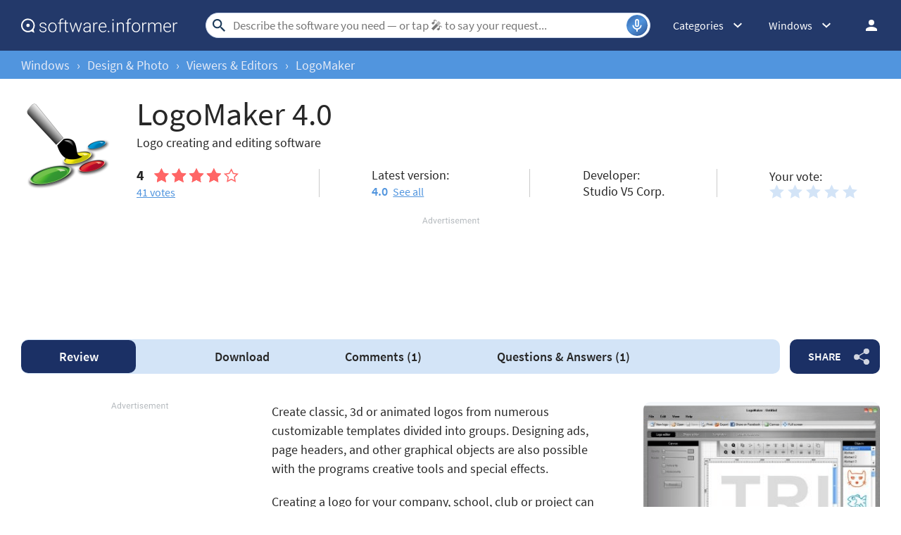

--- FILE ---
content_type: text/html; charset=UTF-8
request_url: https://logomaker.software.informer.com/
body_size: 19973
content:
<!DOCTYPE html>
<html lang="en-US">
<head>
<meta charset="UTF-8">
<title>LogoMaker Download - Create and edit logos and other graphics easily with this useful program</title>
<meta name="description" content="LogoMaker (LogoMaker.exe). Creating a logo for your company, school, club or project can be a time-consuming task. This program makes this process easier.">
<meta name="viewport" content="width=device-width, initial-scale=1, viewport-fit=cover">
<meta property="fb:app_id" content="290876971021585">
<link rel="canonical" href="https://logomaker.software.informer.com/">
<link rel="shortcut icon" href="https://logomaker.software.informer.com/favicon.ico" type="image/x-icon">
<link rel="preconnect" href="//img.informer.com">
<link rel="dns-prefetch" href="//img.informer.com">
<link rel="preconnect" href="//www.googletagmanager.com">
<link rel="dns-prefetch" href="//www.googletagmanager.com">
<link rel="preconnect" href="//pagead2.googlesyndication.com">
<link rel="dns-prefetch" href="//pagead2.googlesyndication.com">
<link rel="preconnect" href="//hits.informer.com">
<link rel="dns-prefetch" href="//hits.informer.com">
<link rel="apple-touch-icon" sizes="48x48" href="//img.informer.com/icons/png/48/3647/3647049.png">
<link rel="apple-touch-icon-precomposed" sizes="48x48" href="//img.informer.com/icons/png/48/3647/3647049.png">
<meta name="msapplication-TitleColor" content="#26568A">
<meta name="msapplication-TitleImage" content="https://img.informer.com/images/v3/si_icon_144.png">
<meta name="theme-color" content="#26568A">
<link rel="manifest" href="/manifest.json">
<script>
if ('serviceWorker' in navigator) {
window.addEventListener('load', function() {
navigator.serviceWorker.register('/sw_prog.js').then(
function(registration) {
//console.log('ServiceWorker registration successful with scope: ', registration.scope);
},
function(err) {
//console.log('ServiceWorker registration failed: ', err);
});
});
}
</script>
<script>
softadvice_cookie_name = '_gsid';
softadvice_cookie_name_sengine = '_from_sengine';var auth_cb_data = {blocks:{}, handlers:{}};window.windowIsLoaded = false;
window.windowIsLoadedFunc = [];
function wOnLoad(load_f){
if (window.windowIsLoaded){
if (typeof load_f == 'function')
load_f();
}
else
window.windowIsLoadedFunc.push(load_f);
}
document.onreadystatechange = function () {
if (document.readyState == "complete")
eval_onload_funtions();
}
function eval_onload_funtions(){
if (!window.windowIsLoaded){
window.windowIsLoaded = true;
window.windowIsLoadedFunc.forEach(function(f){
if (typeof f=='function') f();
});
}
}function document_width()
{
var clientWidth = typeof document.documentElement["clientWidth"] !== 'undefined' ? parseInt(document.documentElement["clientWidth"]) : 0;
var d_scrollWidth = typeof document.documentElement["scrollWidth"] !== 'undefined' ? parseInt(document.documentElement["scrollWidth"]) : 0;
var d_offsetWidth = typeof document.documentElement["offsetWidth"] !== 'undefined' ? parseInt(document.documentElement["offsetWidth"]) : 0;
var b_scrollWidth = document.body !== null && typeof document.body === 'object' && typeof document.body["scrollWidth"] !== 'null' ? parseInt(document.body["scrollWidth"]) : 0;
var b_offsetWidth = document.body !== null && typeof document.body === 'object' && typeof document.body["offsetWidth"] !== 'null' ? parseInt(document.body["offsetWidth"]) : 0;return Math.max(clientWidth, d_scrollWidth, d_offsetWidth, b_scrollWidth, b_offsetWidth);
}function site_login_callback(){}function isScrolledIntoView(el) {
var rect = el.getBoundingClientRect();
var elemTop = rect.top;
var elemBottom = rect.bottom;
return elemTop < window.innerHeight && elemBottom >= 0;
}
</script>
<style>@font-face{font-family:'SourceSansPro';src:url(https://img.informer.com/fonts/SourceSansPro-SemiBold.ttf) format('ttf'),url(https://img.informer.com/fonts/SourceSansPro-SemiBold.woff) format('woff'),url(https://img.informer.com/fonts/SourceSansPro-SemiBold.woff2) format("woff2");font-weight:600;font-display:swap}@font-face{font-family:'SourceSansPro';src:url(https://img.informer.com/fonts/SourceSansPro-Regular.ttf) format('ttf'),url(https://img.informer.com/fonts/SourceSansPro-Regular.woff) format('woff'),url(https://img.informer.com/fonts/SourceSansPro-Regular.woff2) format('woff2');font-weight:400;font-display:swap}@font-face{font-family:'SourceSansPro';src:url(https://img.informer.com/fonts/SourceSansPro-Bold.ttf) format('ttf'),url(https://img.informer.com/fonts/SourceSansPro-Bold.woff) format('woff'),url(https://img.informer.com/fonts/SourceSansPro-Bold.woff2) format('woff2');font-weight:700;font-display:swap}@font-face{font-family:'SourceSansPro';src:url(https://img.informer.com/fonts/SourceSansPro-Italic.ttf) format('ttf'),url(https://img.informer.com/fonts/SourceSansPro-Italic.woff) format('woff'),url(https://img.informer.com/fonts/SourceSansPro-Italic.woff2) format('woff2');font-weight:400;font-style:italic;font-display:swap}*,::after,::before{box-sizing:border-box}.right nav,body,h1,h2,p,ul{margin:0}body,button,input{font-synthesis:none}ul{list-style:none;padding:0}body,html{overflow-x:hidden}html{scroll-behavior:smooth}body{min-height:100vh;display:-ms-flexbox;display:flex;-ms-flex-direction:column;flex-direction:column;text-rendering:optimizeSpeed;line-height:1.5;background-color:#f2f2f2;font:16px SourceSansPro,"SF Pro Display","SF Pro Icons","Helvetica Neue",Helvetica,Arial,sans-serif!important;color:#272727}img{max-width:100%;display:block}button,input{font:inherit}header{box-shadow:0 0 7px .5px rgb(0 0 0/18%)}body>.wrapper-content{margin-top:0;background-color:#fff;padding-top:32px;padding-left:22px;padding-right:22px;box-shadow:0 -5px 7px .5px rgb(0 0 0/18%);flex-grow:1}.aa-650,.aa-650 ins,.top_ab,.top_ab ins,.top_b ins{height:118px!important;max-height:118px!important;text-align:center}.top_b:not(.lclbnr){text-align:center}.noscreen_and_autodesc_aa,.top_ab{clear:right}.header,.wrapper_breadcrumbs{padding-left:0;padding-right:0;position:relative!important}.header::before,.wrapper_breadcrumbs::before{content:'';position:absolute;top:0;left:0;right:0;bottom:0;background:inherit;z-index:-1}.header{height:72px;width:100%;min-width:970px;box-sizing:border-box}.logo{display:block;float:left;width:284px;height:26px;margin-left:0}.logo_mac{width:222px;height:auto;margin-left:0}.wrapper_search{margin-left:86px;position:relative;-ms-flex-positive:1;flex-grow:1;max-width:765px}.wrapper_search input[type=text]{font:17px/32px Roboto,SourceSansPro,Helvetica,"Ubuntu Regular",Arial,sans-serif;height:36px;color:#5a5a5a!important;display:block;box-sizing:border-box;font-weight:300;border:1px solid #cdd9ed;border-radius:24px;padding:0 44px 0 38px;outline:0;width:100%;max-width:none}.wrapper_search .search_btn{border:0;outline:0;display:block;width:24px;height:24px;position:absolute;background-color:transparent}.record-button{position:absolute;right:4px;font-size:0;border:0;outline:0;top:50%;transform:translateY(-50%);width:30px;height:30px;padding:0;z-index:120;display:inline-flex;justify-content:center;align-items:center;border:1px solid rgba(81,149,222,.5);border-radius:50%;overflow:hidden}.wrapper-content .record-button::before{content:'';top:0;height:200%;width:200%;background:linear-gradient(10deg,#203973 -15%,#5195de,#203973 85%);animation:rotate 3s linear infinite;transform-origin:50% 0;z-index:-1}.record-button::after{content:'';position:absolute;inset:-10px!important;transform:none!important;z-index:125}.record-button-icon{width:24px;height:24px}.record-button-hint{display:none;margin-right:7px;font-size:14px;font-style:normal;font-weight:400;line-height:115%;letter-spacing:-.168px;color:#fff}.record-container{z-index:200;position:absolute;top:-2px;display:none;align-items:center;width:100%;min-width:100%;height:auto;min-height:80px;padding:10px 20px;background-color:#fff;border-radius:20px;box-shadow:0 3px 10px 0 rgba(60,72,78,.24),0 4px 20px 0 rgba(42,40,39,.04)}.record-status{margin-right:80px}.record-icon{display:flex;justify-content:center;align-items:center;width:36px;height:36px;position:absolute;right:32px;border-radius:50%;z-index:10}.record-icon::after,.record-icon::before{content:'';position:absolute;border:6px solid #cdd9ed;border-radius:50%;margin:auto;animation:record-pulse 2s ease infinite}.record-icon::before{inset:-6px!important}.record-icon::after{border-color:#f0f4f8;inset:-12px!important}.record-icon.disabled::after,.record-icon.disabled::before{content:none}.wrapper_platform{margin-left:32px;position:relative}.wrapper_categories::before,.wrapper_lang:before,.wrapper_platform:before{content:'';display:block;width:24px;height:24px;position:absolute;right:0;top:0}.platform_dropdown a,.wrapper_platform a{position:relative;padding:0 0 0 34px;font-size:18px;color:#39a6ff}.wrapper_platform a:before{content:'';display:block;width:24px;height:24px;position:absolute;left:0;top:-1px}.platform_dropdown{display:none}.platform_dropdown a{color:#777;display:block;line-height:40px;height:40px;font-size:16px}.platform_dropdown a:before{left:12px;top:6px}.wrapper_categories{width:50px}.wrapper_categories,.wrapper_lang{position:relative;margin-left:30px}.right .wrapper_categories{margin-left:32px}.wrapper_lang a{color:#fff}.lang_dropdown{display:none}.lang_dropdown .notranslate{display:inline-flex;align-items:center;padding:8px;width:64px;column-gap:4px;font:16px SourceSansPro,"SF Pro Display","SF Pro Icons","Helvetica Neue",Helvetica,Arial,sans-serif!important;color:#272727;border-radius:8px;box-sizing:border-box}.lang_dropdown2{left:-130px;width:146px}.wrapper_lang .notranslate::before{content:'';width:20px;height:16px;border-radius:4px;flex-shrink:0;position:static!important;transform:none!important}.header .login_btn{width:36px;height:24px;display:block;margin:0;float:left;overflow:hidden;color:transparent;background-position-x:right}.header .auth-wrap{position:relative;float:right;margin-left:28px;margin-top:0}.header .login_user,.navigation a{display:block;box-sizing:border-box}.header .login_user{width:36px;height:36px;overflow:hidden;border-radius:100%}.header .login_user img{max-width:100%;max-height:100%;border-radius:100%;box-sizing:border-box;width:36px;height:36px}.navigation a{width:100%;height:100%;font-size:18px;position:relative;line-height:normal;padding:0;color:#5b5b5b}.navigation a:before{content:'';display:block;width:20px;height:20px;position:absolute;left:0;top:3px}.nav_cats_head{display:none}.header form#search_form{position:relative;z-index:1}.social-dropdown{display:none;padding:8px;position:absolute;top:auto;right:0;width:max-content;min-width:100%;transform:translateY(12px);border:1px solid #f5f5f5;border-radius:10px;background-color:#fff;box-shadow:0 4px 20px 0 rgba(42,40,39,.04),0 3px 10px 0 rgba(60,72,78,.24);z-index:5000}.social-dropdown__link{padding:8px;width:100%;display:flex;align-items:center;column-gap:8px;font-size:16px;letter-spacing:-.192px;line-height:115%;color:#272727;background-color:transparent;border:0;border-radius:8px;text-decoration:none;outline:0}.wrapper_social .social-dropdown__link::before{content:'';width:18px;height:18px;flex-shrink:0;position:static;transform:none}.menu_button{display:none;font-size:0}.wrapper-content .menu_button{position:relative;padding:0;width:25px;height:20px;margin:0 12px 0 0;-ms-flex-negative:0;flex-shrink:0}.spnsd{display:block;width:81px;height:10px;margin:0 auto 6px}.header>.wrapper-content{display:-ms-flexbox;display:flex;-ms-flex-align:center;align-items:center;-ms-flex-pack:justify;justify-content:space-between;height:100%;position:relative;padding:0 22px}.header{background-color:#23396a;z-index:900}.wrapper_search .search_btn{left:7px;top:50%;-ms-transform:translateY(-50%);transform:translateY(-50%)}.wrapper_lang a{text-decoration:none;font:400 14px 'Noto Sans JP',sans-serif}.wrapper_breadcrumbs{height:40px;background-color:#5195de}.breadcrumbs{display:-ms-flexbox;display:flex;-ms-flex-align:center;align-items:center;height:100%;color:#23396a;padding:0 22px}.breadcrumbs a,.breadcrumbs span{font-size:16px;font-weight:400;color:#e5eaf6;text-decoration:none;white-space:nowrap}.breadcrumbs span:not(:last-child){margin:0 10px}.wrapper_cat,.wrapper_lang,.wrapper_platform{width:auto;padding-right:32px}.header .right{display:-ms-flexbox;display:flex;-ms-flex-pack:justify;justify-content:space-between;-ms-flex-align:center;align-items:center;color:#fff}.button,span.free{text-transform:uppercase;color:#fff;font-size:16px;font-weight:600}.button{background-color:#5195de;border-radius:10px;line-height:49px;border:0;outline:0;padding:0 16px;position:relative;-ms-touch-action:manipulation;touch-action:manipulation}.button:hover{background-color:#009ed1}.wrapper-content{margin:0 auto;width:1350px}.wrapper-content ::after,.wrapper-content ::before{position:absolute;top:50%;-ms-transform:translateY(-50%);transform:translateY(-50%)}span.free{border-radius:4px;background-color:#15a86c;padding:2px 8px 1px;margin-right:10px}h1{font-size:46px}h2,h2>span{font-size:28px}h2>span{color:#9a9a9a}h2 a{color:#5195de}.top_button{border:2px solid #fff;border-radius:50%;width:60px;height:60px;font-size:0;display:-ms-flexbox;display:flex;-ms-flex-pack:center;justify-content:center;-ms-flex-align:end;align-items:flex-end;text-decoration:none;position:fixed;right:40px;bottom:30px;z-index:900;box-shadow:0 0 5px 0 rgb(255 255 255)}@media screen and (max-height:268px){.top_button{bottom:20px}}a{color:#272727}.rating-stars{display:-ms-flexbox;display:flex;-ms-flex-align:center;align-items:center;width:120px}.rating-stars img{width:120px;height:100%;max-width:none}.user-rating .rating-stars{background:url(https://img.informer.com/images/v4/empty_stars.svg) no-repeat center;background-size:120px 20px}.rating-stars__fill{overflow:hidden;height:20px}.specs__version>div span{color:#5195de;font-weight:600}.specs__version a{margin-left:3px}.wrapper-content .specs__developer a{color:#5195de;font-weight:400}.categories_dropdown{position:absolute;z-index:5000}.categories_dropdown a,.right .platform_dropdown a{display:inline-flex;align-items:center;padding:8px;border-radius:8px;color:#272727;font-weight:400;line-height:115%;letter-spacing:-.192px}.categories_dropdown a{width:100%;font-size:16px}.categories_dropdown a::before,.platform_dropdown .mac::before,.platform_dropdown .windows::before{content:'';display:inline-block;width:18px;height:18px;margin-right:8px;flex-shrink:0;position:static;transform:none}.download_btn{border-radius:10px;font-weight:600;line-height:normal;background-color:#5195de;padding:27px 48px 34px 80px;color:#fff;position:relative;max-height:147px;box-sizing:border-box;text-decoration:none;display:-ms-flexbox;display:flex;-ms-flex-direction:column;flex-direction:column;-ms-flex-pack:center;justify-content:center}.download_btn::before{content:'';width:36px;height:42px;background-size:100%;left:30px;z-index:10}.download_btn__title{font-size:32px}.left_column h2{font-size:26px;line-height:normal;margin-bottom:20px;color:#272727}.th_block .th_img{display:none}.right .platform_dropdown a{text-decoration:none;min-height:unset;border:0;background:0 0;font-size:16px!important}.platform_dropdown .mac::before,.platform_dropdown .windows::before{display:block;width:16px}.right .categories_dropdown{padding:8px;left:-8px;background-color:#fff;border:1px solid #f5f5f5;border-radius:10px;transform:translateY(10px);overflow:hidden;box-shadow:0 4px 20px 0 rgba(42,40,39,.04),0 3px 10px 0 rgba(60,72,78,.24)}.right .categories a{padding:8px;color:#272727;white-space:nowrap;text-decoration:none}h2,h2>span{font-family:SourceSansPro,"SF Pro Display","SF Pro Icons","Helvetica Neue",Helvetica,Arial,sans-serif!important;font-weight:400!important}.prog_description p{margin-bottom:20px;line-height:1.5;font-size:18px}@media all and (max-width:1345px){body{background-color:#fff}.header>.wrapper-content,header{box-shadow:none}body>.wrapper-content{box-shadow:none;padding-left:0;padding-right:0}.wrapper_search{margin-left:108px}.wrapper-content{margin:0 30px;width:auto}.breadcrumbs,.header>.wrapper-content,.sticky>.wrapper-content{padding:0}}@media (min-width:1101px){.breadcrumbs a,.breadcrumbs span{font-size:18px}}@media all and (min-width:1101px){header{z-index:100}.top_button:hover{background-color:#afafaf}}@media all and (max-width:1100px){.wrapper_search{margin-left:40px}.right .wrapper_lang,.wrapper_categories,.wrapper_platform{display:none}.menu_button{display:block}.main-info__info,body{font-size:16px}h1{font-size:30px}.header{min-width:unset;height:60px}.menu_mobile{width:100%;display:-ms-flexbox;display:flex;-ms-flex-direction:column;flex-direction:column;background-color:#fff;padding:16px;border-radius:10px;position:absolute;top:100%;left:0;z-index:10;max-width:360px}}@media all and (max-width:767px){body>.wrapper-content{padding-top:15px}.top_b{height:100px!important}.breadcrumbs{overflow:auto}.wrapper-content{margin:0 13px}.wrapper-content.breadcrumbs{margin:0;padding:0 13px}.top_button{bottom:63px;right:13px}h1{font-size:20px}.header{height:50px}.header>.wrapper-content{position:static}.header .right{position:relative;right:0;height:100%;background-color:#23396a;-ms-flex-pack:end;justify-content:flex-end}.header .auth-wrap{margin-left:0}.header .login_user{width:24px;height:24px}.header .wrapper_search .search_btn,.header .wrapper_search input[type=text]{display:none}.button{padding:0 16px}.header .wrapper_search{-ms-flex-positive:0;flex-grow:0;max-width:none;-ms-flex-negative:0;flex-shrink:0;margin-right:12px;margin-left:auto;width:20px;height:20px}.header .login_btn{width:24px}.record-container{top:8px}.record-button{display:none!important}.logo_mac{margin-left:auto}.menu_mobile{border-radius:0 10px 10px 10px}}@media (max-width:520px){.logo_mac{margin-right:20px}}@media (max-width:360px){.menu_mobile{border-radius:0 0 10px 10px}}h1{font-family:SourceSansPro,"SF Pro Display","SF Pro Icons","Helvetica Neue",Helvetica,Arial,sans-serif;font-weight:600}h1,h2,h2>span{letter-spacing:.004em}@media screen and (-ms-high-contrast:active),(-ms-high-contrast:none){.main-info__content .icon80{position:relative}.main-info__content .icon80 .main_info__logo{position:absolute;left:50%;top:50%;transform:translate(-50%,-50%)}}.header .wrapper_search{margin-left:40px}.main-info,.main-info__content{display:-ms-flexbox;display:flex}.main-info{-ms-flex-align:start;align-items:flex-start;-ms-flex-pack:justify;justify-content:space-between;margin-bottom:24px}.main-info__content{-ms-flex-align:center;align-items:center;-ms-flex-positive:1;flex-grow:1;z-index:2}.main-info__content .icon80{-ms-flex-negative:0;flex-shrink:0;-ms-flex-item-align:start;align-self:flex-start}.icon80.small,.main_info__logo{width:128px;height:128px;margin-right:36px}.icon80.small,.main-info__header{display:-ms-flexbox;display:flex;align-items:center}.icon80.small{box-shadow:0 3px 10px 0 rgba(60,72,78,.24);-ms-flex-pack:center;justify-content:center;border-radius:10px}.icon80.small .main_info__logo{margin-right:0;width:48px;height:48px}.main-info__header{-ms-flex-align:center;-ms-flex-wrap:wrap;flex-wrap:wrap;margin-bottom:22px}.main-info__header h1{word-break:break-word;font-weight:400;width:100%;margin-bottom:8px}.main-info__info{font-size:18px;margin-top:-9px;-ms-flex-positive:1;flex-grow:1}.main-info__teaser{display:block;margin-right:50px}.main-info__specs,.stars-container{display:-ms-flexbox;display:flex}.main-info__specs a{font-size:16px;color:#5195de}.stars-container{-ms-flex-align:center;align-items:center}.stars-container .votes_count{font-weight:700;font-size:20px}.main-info__specs .rating-stars{margin-left:0}.main-info__specs .sm_votes{margin-right:10px}.prog-h1{font-size:40px}@media all and (max-width:1100px){.main-info__header h1{font-size:36px}.prog-h1{font-size:26px}.main-info{margin-bottom:23px}.main-info__info{margin-right:30px}.main-info__teaser{margin-right:0}.main-info__content{position:relative}.main-info__content .icon80{-ms-flex-item-align:start;align-self:flex-start}.icon80.small,.main_info__logo{width:114px;height:114px;margin-right:23px}}@media all and (max-width:767px){.header .wrapper_search{margin-left:auto}.main-info__header{min-height:65px;margin-bottom:5px}.main-info__header h1{font-size:30px;display:block}.main-info{margin-bottom:11px}.icon80.small,.main_info__logo{width:65px;height:65px;margin-right:13px}.teaser{margin-bottom:12px;display:block}.main-info__info{margin-right:0;margin-top:0}.main-info__content .icon80{margin-bottom:52px}.main-info__content{-ms-flex-align:start;align-items:flex-start}.main-info__teaser{margin-bottom:0}.prog-h1{font-size:18px}}@media (max-width:420px){.main-info__header h1{font-size:28px;width:auto;margin-left:78px}}.navigation-container{display:-ms-flexbox;display:flex;-ms-flex-align:center;align-items:center}.navigation-container__navigation{border-radius:10px;padding:1px 22px;height:auto;background-color:#d3e4f7;display:-ms-flexbox;display:flex;-ms-flex-positive:1;flex-grow:1;overflow:auto}.navigation__item{font-weight:600;font-size:18px;line-height:47px;padding:0 45px;border-radius:10px;text-decoration:none;white-space:nowrap}.navigation__item.active{font-weight:600;color:#fff;background-color:#1b3065}.wrapper_social{margin-left:14px;position:relative;z-index:99}.button.button__share{padding-right:45px;z-index:2;background-color:#1b3065;white-space:nowrap;margin:0}.button.button__share::after{content:'';height:24px;width:22px;right:15px;opacity:.8}.button.button__share:hover::after{opacity:1}@media all and (max-width:1380px){.navigation__item{padding:0 35px}}@media all and (max-width:1100px){.wrapper_social{margin-left:0}.navigation-container__navigation{margin-bottom:20px;margin-left:-31px;width:calc(100% + 60px)}}@media all and (max-width:767px){.navigation__item{padding:0 17px}.navigation__item.active::before{display:none}.navigation-container__navigation{width:calc(100% + 26px);padding:1px 13px;margin-bottom:20px;margin-left:-13px;margin-right:-13px;border-radius:0}.wrapper_social{left:0;top:74px;margin:0;position:absolute}.button.button__share{padding-right:0;margin:0 6px 0 0;font-size:0;width:65px;height:44px}.button.button__share::after{right:23px}}@media all and (min-width:1101px){.navigation-container__navigation{padding-left:0}}@media all and (min-width:768px){.navigation__item{margin:0;-ms-flex-positive:1;flex-grow:1;text-align:center}.button.button__share{min-width:128px}}.comments__header,.comments__rating{display:-ms-flexbox;display:flex}.comments__rating{-ms-flex-align:center;align-items:center}.comments__rating span{font-size:20px}.comments__rating .rating-stars__fill{height:24px}.comments__rating a{font-weight:400;color:#5195de;margin-left:13px;white-space:nowrap}.comment_translate,.wrap_form.form_reply .object-voting{display:none}.comments-block__date{order:1;font-size:16px;line-height:20px;color:#8a8a8a}.comments-block__title{display:-ms-flexbox;display:flex;margin-bottom:8px}.comments-block__title .rating-stars{margin:0 16px 0 0}.comments-block__name{font-weight:700;color:#5b5b5b}.comments-block__vote-reply{margin-top:14px;font-size:14px;color:#8a8a8a}.comments-block__vote-reply span{margin-right:12px}.comments__votes{-ms-flex-negative:0;flex-shrink:0;position:relative;z-index:10}.stars-rating{display:-ms-flexbox;display:flex}.stars-rating .star{height:24px;width:26px;padding-right:6px;box-sizing:content-box;filter:brightness(.999)}.button__vote{width:100%;margin:25px 0 20px}.wrap_form.form_reply{margin-left:48px;margin-bottom:0}.comments__header a{color:#5195de}.wrap_form{position:relative}#comment_form textarea{padding:12px;width:100%;font-size:18px;line-height:22px;color:#272727;border:1px solid #5195de;border-radius:8px;outline:0;background-color:transparent;resize:vertical;min-height:132px}#comment_form .u_icon{float:left;margin-right:20px;border-radius:10px;display:none}.rate_thx,.wrap_form.form_reply{margin-top:16px;background-color:transparent}.rate_thx{padding:16px 0;font-size:20px;line-height:24px;border-radius:10px}.comments_error{display:none;margin-top:8px;font-size:18px}.comments_error:empty{display:none}.error+.comments_error{display:block}.pink{color:#d91746}#comment_form textarea.error{border-color:#d91746;color:#d91746}.comments{padding-bottom:1px}.comments__container{display:block}.comments__rating{margin:0 0 16px;-ms-flex-pack:justify;justify-content:space-between}.comments__rating .rating-stars,.comments__rating .rating-stars img{width:110px}.comments__rating span{margin-right:8px;color:#272727}.object-voting,.votes-block__stars{display:-ms-flexbox;display:flex;-ms-flex-align:center;align-items:center;-ms-flex-pack:justify;justify-content:space-between}.votes-block__stars{-ms-flex-wrap:wrap;flex-wrap:wrap;gap:8px}.votes-block__stars .button{line-height:49px}.stars_comment{margin:0}.comments__votes{width:fit-content;margin-bottom:10px}.comments-replies-notice{margin:0 0 8px;width:49%}.comments__votes{float:right}.comments_container{display:flex;flex-direction:column;row-gap:24px;clear:both;margin-bottom:40px}@media all and (max-width:1280px){.comments-replies-notice{width:fit-content}}@media all and (min-width:1101px){#comment_form textarea,.comments-replies-notice,.comments__rating a{font-size:18px;line-height:135%;-o-text-overflow:ellipsis;text-overflow:ellipsis}}@media all and (max-width:1100px){.comments__container{display:-ms-flexbox;display:flex;-ms-flex-direction:column-reverse;flex-direction:column-reverse}.comments_error{top:-10px;bottom:auto}.comments__votes{order:-1;display:-ms-flexbox;display:flex;-ms-flex-direction:column;flex-direction:column;margin:0;border-radius:10px 10px 0 0;background-color:#f4f7fa}.button__vote{margin:0;width:auto;padding:12px 36px 14px}.comments__container{margin-right:0}.wrap_form{-ms-flex-order:-1;order:-1}.comments__rating{-ms-flex-pack:unset;justify-content:unset}}@media all and (max-width:767px){.wrap_form{margin-right:-13px;margin-left:-13px;padding-left:13px;padding-right:13px;border-radius:0}.wrap_form.form_reply{margin-top:12px;margin-left:0;padding:12px}.comments_container{row-gap:32px}.comments__header{-ms-flex-direction:column;flex-direction:column;margin-bottom:13px}.comments-replies-notice{margin-bottom:8px;width:100%}.comments__rating{margin-left:0}#comment_form .u_icon{display:none}.rate_thx{border-radius:8px}.comments-block__date{order:0;font-size:14px}.votes-block__stars{-ms-flex-wrap:wrap;flex-wrap:wrap}}@media all and (max-width:500px){.votes-block__stars{display:flex;flex-direction:column;align-items:start;row-gap:20px;margin-bottom:16px}.rate_thx{padding:0}}#ad0m{display:none!important}.sticky_program .prog-h1{margin-right:10px;overflow:hidden;text-overflow:ellipsis;white-space:nowrap}body,span.free{position:relative}header{margin-bottom:0}.sticky>.wrapper-content{padding:0 22px}div.dupl{background:#f5f5f5;margin:0 0 27px;padding:8px 16px;border-radius:10px}.user_descr{display:-ms-flexbox;display:flex;-ms-flex-direction:column;flex-direction:column;-ms-flex-align:start;align-items:flex-start}.user_descr>div{font-weight:700;margin-bottom:18px}.prog_description .user_descr a{color:#fff}.aa2{margin:40px 0}.navigation-container{margin-bottom:40px}body>.wrapper-content{margin-bottom:150px;border-radius:0 0 30px 30px;box-shadow:none}.comments__header{margin-bottom:20px}.comments__container{margin-right:0}.main-info{width:100%}.main-info__specs{-ms-flex-pack:start;justify-content:flex-start;-ms-flex-align:center;align-items:center}.main-info__header{display:block}.main-info__header h1{margin-right:10px;display:inline;margin-left:0}span.free{bottom:5px}.description-container{padding-top:0;padding-bottom:20px}.prog_description h2{margin-bottom:16px;display:none}.prog_description .first_p{overflow:hidden;-ms-flex-negative:0;flex-shrink:0}.versions__link{font-size:18px;font-weight:500;padding-left:30px;position:relative;color:#5b5b5b;margin-bottom:20px}.versions__link>*,span.versions__link{text-decoration:underline}.versions__link.update-info span:hover,span.versions__link:hover{opacity:.8}.versions__link>*{color:#5b5b5b;font-weight:400;margin-left:20px;display:block}.versions__link.update-info>*{display:inline-block}.sub-links{margin-top:-9px;margin-bottom:20px}.sub-links__item{font-size:18px;margin-bottom:12px;padding-left:50px}.sub-links__item a{color:#5195de;word-break:break-word}.sub-links__item.see-all{color:#5b5b5b;margin-top:-2px}.screenshots{padding-top:0;padding-bottom:40px;position:relative}.screenshots h2{margin-bottom:0}.review-summary__spec .used-by div{margin-top:4px}.review-summary__freeware,.used-by{position:relative;padding-left:50px}.used-by{margin-bottom:20px}.used-by__link{color:#5195de}.review-summary__freeware::before,.used-by::before,.versions__link::before{content:'';width:32px;height:32px;border-radius:10px;left:0}.used-by::before{background-size:19px 15px}.review-summary__freeware::before{top:58%;flex-shrink:0;background-size:19px 22px;background-position-y:6px}.questions h2{margin-bottom:25px}.button.questions{padding-left:37px;padding-right:37px}.social h2,.tags h2{margin-bottom:20px}.top_b{margin-bottom:40px;margin-top:0;top:0;width:100%;overflow:hidden}.top_b img{margin:0 auto}.aa-336__inner iframe,.top_b .top_b__inner iframe{overflow:hidden!important}.top_b,.top_b:not(.lclbnr){height:134px!important;max-height:134px!important}.top_b.lclbnr,.top_b.lclbnr #inf_bnr_0{height:90px!important;max-height:90px!important}.top_b #inf_bnr_0 #ll img{width:auto!important}body.noads.noads-elph .top_b:not(.lclbnr){height:auto!important}@media screen and (max-width:767px){.top_b.lclbnr,.top_b.lclbnr #inf_bnr_0{height:auto!important}}.prog_description{position:relative}.noscreen_and_autodesc_aa{margin-right:0!important;margin-bottom:40px!important;width:100%;max-width:920px}.review-summary__freeware,.review-summary__spec .used-by{margin-bottom:20px}.trust{display:block}.object-voting.specs__rating .stars-rating .star{background-size:contain!important;width:20px;height:20px}@media all and (max-width:1380px){.main-info__specs{margin-right:30px}.sticky>.wrapper-content{padding:0 7px}}@media (min-width:1101px){.screenshots::after,.screenshots::before{display:none}.screenshots{padding-bottom:40px}.review-summary__freeware{display:-ms-flexbox;display:flex;-ms-flex-align:center;align-items:center}.description-container{position:relative;padding-top:0}.download_btn{width:336px;-ms-flex-negative:0;flex-shrink:0;padding:12px 38px 12px 110px;min-height:112px}.download_btn__title{font-size:34px}.comments,section.screenshots{margin-right:386px}.wrapper-content .versions_wrapper{width:336px}.download_btn::before{height:42px;width:37px;left:60px}.specs__rating,.specs__version{margin-right:40px}.object-voting.specs__rating{display:block}.main-info__specs .stars_comment{margin-left:-3px}}@media (min-width:1101px) and (max-width:1380px){.main-info__specs{-ms-flex-wrap:wrap;flex-wrap:wrap}.main-info__specs>div{width:40%}.main-info__specs>div:nth-child(1),.main-info__specs>div:nth-child(3){margin-bottom:20px}.object-voting.specs__rating{-ms-flex-order:1;order:1}.main-info__specs>div:nth-child(4){-ms-flex-order:2;order:2}.object-voting.specs__rating.votes-block__stars{order:3}}@media all and (max-width:1100px){.screenshots{margin-right:286px}.screenshots h2{margin-bottom:10px}.main-info{margin-bottom:23px}.main-info__content .icon80{-ms-flex-item-align:start;align-self:flex-start}.icon80.small,.main_info__logo{width:114px;height:114px;margin-right:23px}.download_btn__title{font-size:25px}.download_btn__text{font-size:14px}.trust{font-size:16px}.description-container{padding-top:15px}.prog_description{margin-right:207px}.specs__developer,.specs__rating,.specs__version{display:-ms-flexbox;display:flex;-ms-flex-align:end;align-items:flex-end;font-size:16px}.specs__developer>span,.specs__rating .stars-container,.specs__version>span{margin-right:15px}.navigation-container{width:100%}.wrapper-content .versions_wrapper{margin-left:30px;width:256px}.sub-links__item,.versions__link{font-size:16px}.main-info__header h1{font-size:36px}.main-info__header{margin-bottom:16px}.main-info__teaser{margin-bottom:10px}.specs__rating{margin-bottom:18px}.main-info__content,.main-info__specs{display:block}.main-info__content .icon80{float:left;margin-bottom:20px}.specs__version{clear:both;float:left;margin-right:54px;margin-bottom:10px}.specs__developer{float:left}.download_btn{-ms-flex-item-align:start;align-self:flex-start}.navigation-container{position:relative}.wrapper_social{position:absolute;left:auto;right:0;bottom:95px}.object-voting.specs__rating .with_text{margin-right:10px}.object-voting.specs__rating{-ms-flex-pack:start;justify-content:flex-start;-ms-flex-align:center;align-items:center}}@media (min-width:768px) and (max-width:1100px){.main-info__specs{display:-ms-flexbox;display:flex;-ms-flex-wrap:wrap;flex-wrap:wrap}.specs__rating{width:100%}.specs__developer,.specs__rating,.specs__version{margin-bottom:17px}}@media all and (min-width:768px){.aa2{margin-bottom:20px;margin-top:0}.versions_wrapper{width:280px;-ms-flex-negative:0;flex-shrink:0;margin:4px 0 0 50px;float:right}.wrapper-content .versions_wrapper{display:-ms-flexbox;display:flex;-ms-flex-direction:column;flex-direction:column;margin-top:0}}@media all and (max-width:767px){.sticky>.wrapper-content{padding:0}h2,h2>span{font-size:26px}.navigation-container{margin:0}.screenshots h2{margin-bottom:20px}.button.button__share::after{right:24px}.description-container{padding-top:0}.prog_description{margin-right:0}.main-info{margin-bottom:11px}.icon80.small,.main_info__logo{width:65px;height:65px;margin-right:13px}#vcnt a{font-size:0}.teaser{margin-bottom:12px;display:block;line-height:1.5em}.main-info__content .icon80{margin-bottom:0}.main-info__specs{margin-right:0}.download_btn{-ms-flex-order:1;order:1;padding:5px 22px 10px 50px;height:78px;display:-ms-flexbox;display:flex;-ms-flex-direction:column;flex-direction:column;-ms-flex-pack:center;justify-content:center;line-height:1}.download_btn__title{font-size:30px}.wrapper_social{margin:0 6px 0 0}.button.button__share{padding-right:0;font-size:0;width:68px;height:100%}.specs__version{margin-right:40px}.versions_wrapper{width:auto}.screenshots{padding-bottom:36px;margin-right:0;margin-bottom:20px}.description-container{display:-ms-flexbox;display:flex;-ms-flex-direction:column-reverse;flex-direction:column-reverse}.wrapper-content .versions_wrapper{width:auto;margin-left:0;display:-ms-flexbox;display:flex;-ms-flex-direction:column;flex-direction:column;margin-top:0}.versions_wrapper{margin:0}.review-summary__spec .used-by div{display:inline;margin:0}.main-info__header{min-height:65px}.main-info__header h1{font-size:30px;line-height:1.4}.main-info__teaser{font-size:16px}.specs__developer,.specs__rating,.specs__version{margin-bottom:10px}.specs__developer{-ms-flex-align:start;align-items:flex-start}.main-info{display:block}.download_btn{clear:both;float:left;margin-bottom:20px;margin-left:78px;margin-top:10px}.wrapper_social{position:absolute;left:0;right:auto;bottom:89px;top:auto;height:78px}#vcnt a span,.specs__developer,.specs__rating,.specs__version{font-size:16px}.prog_description{margin-bottom:20px}.aa2{margin-top:0}}@media (max-width:500px){.specs__rating{width:100%}.main-info__specs{display:-ms-flexbox;display:flex;-ms-flex-wrap:wrap;flex-wrap:wrap}.download_btn{float:none;padding-left:60px}.download_btn::before{width:32px;height:36px;left:20px;background-size:contain}.prog_description .user_descr .button{font-size:13px;padding-left:10px;padding-right:10px}}@media all and (max-width:420px){.main-info__header h1{font-size:28px;line-height:1.1}span.free{bottom:2px}}@media all and (max-width:380px){.main-info__header{-ms-flex-wrap:wrap;flex-wrap:wrap}.specs__version{margin-right:20px}.download_btn::before{left:15px}.download_btn{padding-left:55px}}@media all and (min-width:768px){.navigation-container__navigation{padding:1px 193px 1px 0}.navigation__item{margin:0;-ms-flex-positive:1;flex-grow:1;text-align:center}}@media (min-width:768px) and (max-width:1100px){.navigation-container__navigation{padding:1px 256px 1px 0;border-radius:10px;margin:0;width:auto;overflow:hidden}.wrapper_social{bottom:70px}.noscreen_and_autodesc_aa{clear:both}}.comments__wrap{padding-bottom:0;margin-bottom:30px}.comments.grayBack::after,.comments.grayBack::before{display:none}.comments{background-color:transparent;padding-top:0;margin-bottom:0}.wrap_form{padding:20px;margin-bottom:24px;border-radius:10px;background-color:#f4f7fa}.cmnt .cmnt .wrap_form{padding:0}.comment_block .wrap_form{padding:0;margin-bottom:0}.comments__votes{margin-top:20px;margin-right:20px;margin-left:16px}@media (max-width:1100px){.wrap_form{border-radius:0 0 10px 10px}.comments__votes{width:100%;padding:20px 20px 0;margin:0}}@media (max-width:767px){.wrap_form{border-radius:0}.cmnt .wrap_form{margin-left:0;margin-right:0}.comments__votes{width:auto;margin-right:-13px;margin-left:-13px}}html[lang=hu] .prog_description .user_descr a,html[lang=tr-TR] .prog_description .user_descr a{padding-top:15px;padding-bottom:15px;line-height:normal}.btn_down .prog_description .user_descr a,body .prog_description .user_descr a{width:auto;text-align:center;background-color:#aaa;color:#fff}.btn_down .prog_description .user_descr a:hover,body .prog_description .user_descr a:hover{background-color:#8c8c8c}@media (max-width:767px){.btn_down .button.button__share{width:50px;height:50px;margin:0}.btn_down .button.button__share::after{right:16px}}@media (max-width:500px){.btn_down .prog_description .user_descr a{width:100%}}body .main-info__specs{-ms-flex-pack:justify;justify-content:space-between}body .main-info__specs>div{width:auto}body .download_btn{width:336px;padding:12px 38px 12px 110px;min-height:85px;margin:0 0 20px}body .download_btn::before{left:60px}body .prog_description .user_descr a{line-height:1.5;min-height:49px;display:flex;align-items:center;padding:5px 15px}body .prog_description .user_descr{margin-bottom:20px}body .download_btn__title{line-height:37px}body .comments__wrap{clear:left;margin-bottom:0}.separator{display:none}@media (max-width:1380px){.noscreen_and_autodesc_aa{max-width:none;width:100%;clear:both;text-align:center}}@media (max-width:1380px) and (min-width:768px){.noscreen_and_autodesc_aa{margin-right:386px!important;width:auto;clear:inherit}}@media (max-width:4000px) and (min-width:1341px){body .main-info__specs{margin-right:138px}body .main-info__specs .license{margin-left:0}.specs__rating,.specs__version{margin-right:0!important}}@media (min-width:1101px){.object-voting.specs__rating{margin-right:0!important}.button.button__share{min-width:128px}.navigation-container__navigation{padding-right:160px}.separator:not(:last-child){display:block;height:40px;width:1px!important;background-color:#cbcbcb}.navigation__item.active{margin-right:58px}}@media (min-width:1101px) and (max-width:1380px){body .main-info__specs>div:nth-child(1),body .main-info__specs>div:nth-child(3){margin-bottom:0}}@media (max-width:1100px){body .main-info__info,body .main-info__specs{margin-right:0}body .main-info__specs>div{width:calc(50% - 20px);margin-right:20px}body .wrapper_social{bottom:0;right:0}body .navigation-container__navigation{padding-right:20px}body .download_btn__title{font-size:32px}body .specs__version{margin-right:20px}body .comments__wrap{margin-bottom:0}}@media (min-width:768px){.prog_description .aa2{width:336px;height:296px;float:left;margin-right:20px;margin-bottom:14px;overflow:hidden}.noscreen_and_autodesc_aa{min-height:106px}.comments,section.screenshots{clear:left}.comments{overflow:hidden}body:not(.btn_down) .download_btn{order:-1}body:not(.btn_down) .db_up .download_btn{order:-3}body:not(.btn_down) .aa2{order:1}}@media (min-width:768px) and (max-width:1100px){body .navigation__item{padding:0}body .download_btn{padding:12px 38px 12px 65px;width:100%}body .download_btn::before{left:20px}body .navigation-container__navigation{margin-right:117px}.prog_description .aa2{float:none}}@media (max-width:767px){body .main-info__specs{margin-right:45px;display:-ms-flexbox;display:flex;-ms-flex-wrap:wrap;flex-wrap:wrap}body .main-info__specs>div{width:100%}body .download_btn{margin-top:0;margin-left:0;margin-bottom:40px}body .download_btn,body .versions_wrapper{-ms-flex-order:-1;order:-1}body .wrapper_social{bottom:234px;left:auto;right:0;margin:0}body.noads.noads-elph .top_b:not(.lclbnr){height:145px!important;max-height:145px!important}body .button.button__share{width:50px;height:50px;margin:0}body .button.button__share::after{right:16px}body .download_btn__title{margin:0;line-height:35px}body:not(.btn_down) .prog_description{display:flex;flex-direction:column}body:not(.btn_down) .aa2{order:1}body:not(.btn_down) .download_btn{order:-3}.btn_down .prog_description .user_descr a,body .prog_description .user_descr a{width:336px}.aa2{margin:20px 0}}@media (max-width:500px){body .download_btn{width:100%;padding:12px 38px 12px 92px}body .download_btn::before{left:40px}.btn_down .prog_description .user_descr a,body .prog_description .user_descr a{width:100%}}@media (min-width:501px) and (max-width:767px){.btn_down .prog_description .user_descr a,.download_btn,body .prog_description .user_descr a{align-self:center}.main-info__header h1{font-size:36px;line-height:1.3}.wrapper_social{position:relative;top:4px}body .main-info__specs{margin-right:0}body .main-info__specs>div{width:calc(50% - 20px)}.user_descr>div{margin-bottom:20px;font-size:18px}.main-info__teaser{font-size:18px}}.prog_description{margin-right:386px}.comments__rating a{font-size:18px}@media (min-width:768px){.btn_down .user_descr{flex-direction:row;justify-content:space-between;align-items:center}.btn_down .prog_description .user_descr a{line-height:normal;min-height:49px;display:flex;justify-content:center;align-items:center;padding:10px;width:336px}header{position:absolute;width:100%}body>.wrapper-content{position:relative;margin-top:0;top:110px;margin-bottom:140px}}@media (max-width:1100px){body>.wrapper-content{top:100px}}@media (min-width:768px) and (max-width:1100px){.btn_down .user_descr{flex-direction:column;align-items:flex-start}}@media (min-width:1101px){.btn_down .prog_description .user_descr a:first-child{margin-left:auto}}@media (max-width:1100px){.prog_description{margin-right:286px}}@media (max-width:767px){body>.wrapper-content{padding-top:15px;margin-bottom:40px}.download_btn__text{font-size:16px}.prog_description{margin-right:0;display:flex;flex-direction:column}.prog_description .aa2{order:1}}.r_screen,.r_screen__text{display:flex;align-items:center}.r_screen{border-radius:10px;overflow:hidden;position:relative;margin-bottom:20px;order:-3;height:272px;justify-content:center;background-color:#f4f7fa}.r_screen__text{flex-direction:column;row-gap:12px}.r_screen__text::before{content:'';position:static;width:68px;height:68px;transform:none}.r_screen__btn{left:0;display:flex;align-items:center;justify-content:center;padding:6px;font-family:"Source Sans Pro",sans-serif;font-weight:600;line-height:37px;border-radius:10px;border:0;background-color:#aaa}.r_screen__btn:hover{background-color:#5195de}.r_screen>img{width:auto;height:auto;max-width:100%;max-height:100%}.r_screen>.r_screen__counter,.r_screen__btn{position:absolute;right:0;bottom:0;color:#fff;font-size:18px}.r_screen>.r_screen__counter{background-color:rgba(0,0,0,.68);line-height:38px;padding:0 52px 0 10px}.r_screen:hover>.r_screen__counter{background-color:#000}.r_screen>.r_screen__counter:after{content:'';display:block;width:30px;height:24px;background-size:100%;position:absolute;right:10px;top:50%;transform:translate(0,-50%)}.r_screen__b{display:none}@media screen and (max-width:767px){.r_screen{height:auto;min-height:100px;max-height:272px;order:-3;max-width:336px;margin:0 auto 40px}.r_screen__a{display:none}.r_screen__b{display:flex}.r_screen.empty{min-height:272px;min-width:336px}}@media screen and (max-width:500px){.r_screen{max-width:100%;width:100%}}.sticky{position:fixed;top:0;left:0;right:0;z-index:90000;background-color:#fff;height:86px;display:none;box-shadow:-.105px 1.997px 9.1px .9px rgba(27,43,84,.39);opacity:0}.sticky>.wrapper-content{display:flex;justify-content:space-between;align-items:center;height:100%}.sticky_program{display:flex;align-items:center;overflow:hidden;padding:9px 0 9px 9px;margin-left:-9px}.sticky .download_btn{order:unset;min-height:unset;margin:0;height:60px;align-self:center}body:not(.btn_down) .sticky .download_btn{order:0}body .sticky .download_btn::before{width:24px;height:32px}.sticky .icon80{flex-shrink:0}.sticky .icon80.small,.sticky .main_info__logo{height:60px;width:60px;margin-right:28px}.sticky .icon_winstore .main_info__logo{margin-right:0}.sticky .download_btn__text,.sticky .trust{display:none}@media (max-width:1100px){.sticky .download_btn{width:256px}}@media (max-width:767px){.sticky{height:60px}.sticky .icon80.small,.sticky .main_info__logo{height:40px;width:40px;margin-right:20px}.sticky .icon80.small .main_info__logo{height:40px;width:40px}body .sticky .download_btn{margin:0;padding-left:50px;padding-right:17px;height:40px;width:auto}body .sticky .download_btn::before{left:21px;width:16px;height:24px;background-size:contain}.sticky .download_btn__title{font-size:23px}}@media (max-width:450px){.sticky .download_btn__title{display:none}body .sticky .download_btn{width:40px;height:40px;padding:0;box-sizing:border-box;flex-shrink:0;font-size:0}body .sticky .download_btn::before{left:12px}}@media (max-width:393px){.comments__votes{padding:20px 12px}.comments__rating{justify-content:space-between}.comments__votes .object-voting{margin-left:auto;margin-bottom:0}.wrap_form{padding:16px 12px 20px}.comments__votes.votes-block{padding-bottom:0}}</style>
<link rel="amphtml" href="https://logomaker.software.informer.com/amp/"><meta property="og:title" content="LogoMaker. Get the software safely and easily.">
<meta property="og:image" content="https://img.informer.com/pa/logomaker-v4-main-interface.png">
<meta property="og:url" content="https://logomaker.software.informer.com/">
<meta property="og:site_name" content="Software Informer">
<meta property="og:type" content="product">
<meta property="og:description" content="Creating a logo for your company, school, club or project can be a time-consuming task."><link rel="preconnect" href="https://fonts.gstatic.com"></head>
<body><header>
<div class="header" id="top">
<div class="wrapper-content">
<div class="menu_button"></div>
<div class="menu_mobile" style="display:none;"></div>
<a href="https://software.informer.com/" class="logo logo_mac" title="Software downloads and reviews" style="filter: none">
<img src="https://img.informer.com/images/empty.gif" data-src="https://img.informer.com/images/v3/logo_si_white.svg" width="300" height="35" class="lazy" alt="Software Informer">
</a><div class="wrapper_search" onclick="wrpr_search()">
<form onsubmit="if(this.search.value==='Describe the software you need — or tap 🎤︎︎ to say your request...' || this.search.value.replace(/\s/g, '')==='')
{alert('Please type in your search query');return false;}
this.go.disabled=true; this.go.className='search_btn search_btn2';"
action="https://software.informer.com/search/" method="get" accept-charset="utf-8" class="searchform" id="search_form">
<input type="text" name="search" class="search_input" size="18" maxlength="256" id="search_inp" aria-label="Search"
placeholder="Describe the software you need — or tap 🎤︎︎ to say your request..."
title="Describe the software you need — or tap 🎤︎︎ to say your request..."
autocomplete="off"
value="">
<input type="submit" class="search_btn" title="Search" name="go" value="&nbsp;">
</form>
<button id="recordBtn" class="record-button">
<span class="record-button-hint">Search by voice</span>
<span class="record-button-icon"></span>
</button><div class="record-container" style="display: none">
<div id="search_status" class="record-status"></div>
<span class="record-icon disabled"></span>
</div></div><div class="right">
<div class="wrapper_categories wrapper_cat" onclick="show_cat3()">
<div class="wrapper_cat__header">Categories</div>
<div class="categories_dropdown" style="display:none;">
<nav class="nav_cats">
<div class="nav_cats_head">Categories</div>
<ul class="categories">
<li>
<a href="https://software.informer.com/AI/"
class="cat_327">AI</a>
</li>
<li>
<a href="https://software.informer.com/Security/"
class="cat_284">Antivirus &amp; Security</a>
</li>
<li>
<a href="https://software.informer.com/Audio-Video/"
class="cat_201">Audio &amp; Video</a>
</li>
<li>
<a href="https://software.informer.com/Business/"
class="cat_208">Business</a>
</li>
<li>
<a href="https://software.informer.com/Communication/"
class="cat_216">Communication</a>
</li>
<li>
<a href="https://software.informer.com/Design-Photo/"
class="cat_221">Design &amp; Photo</a>
</li>
<li>
<a href="https://software.informer.com/Developer-Tools/"
class="cat_228">Developer Tools</a>
</li>
<li>
<a href="https://software.informer.com/Education/"
class="cat_236">Education</a>
</li>
<li>
<a href="https://software.informer.com/Games/"
class="cat_243">Games</a>
</li>
<li>
<a href="https://software.informer.com/Internet-Tools/"
class="cat_260">Internet Tools</a>
</li>
<li>
<a href="https://software.informer.com/Lifestyle/"
class="cat_266">Lifestyle</a>
</li>
<li>
<a href="https://software.informer.com/Mobile-Phone-Utilities/"
class="cat_317">Mobile Phone Utilities</a>
</li>
<li>
<a href="https://software.informer.com/Productivity/"
class="cat_277">Productivity</a>
</li>
<li>
<a href="https://software.informer.com/System-Tools/"
class="cat_288">System Tools</a>
</li>
<li>
<a href="https://software.informer.com/Theming/"
class="cat_307">Theming</a>
</li>
<li>
<a href="https://software.informer.com/General/"
class="cat_314">General</a>
</li>
</ul>
</nav>
</div>
</div>
<div class="wrapper_platform navigation notranslate for_mobiles" onclick="show_cat2()"> <div class="windows">Windows</div>
<div class="platform_dropdown platforms" style="display:none;">
<nav>
<a href="https://macdownload.informer.com/" class="mac">Mac</a>
<a href="https://software.informer.com/" class="windows">Windows</a>
</nav>
</div>
</div><div class="auth-wrap">
<a class="login_btn" href="https://software.informer.com/login.php"
title="Log in / Sign up">Log in / Sign up</a></div></div>
</div>
</div>
<div class="right_overlay" onclick="um_hide()" style="display: none;"></div><div class="wrapper_breadcrumbs">
<nav class="breadcrumbs wrapper-content">
<a href="https://software.informer.com/" class="notranslate">Windows</a>
<span>&rsaquo;</span> <a href="https://software.informer.com/Design-Photo/" class="crumb_show">Design &amp; Photo</a> <span>&rsaquo;</span> <a href="https://software.informer.com/Design-Photo:Viewers-Editors/" class="crumb_show crumb_first">Viewers &amp; Editors</a> <span>&rsaquo;</span> <a href="https://logomaker.software.informer.com/" class="notranslate">LogoMaker</a> </nav>
</div></header><div class="wrapper-content">
<script type="application/ld+json">
{
"@context": "https://schema.org",
"@type": "BreadcrumbList",
"itemListElement":
[
{
"@type": "ListItem",
"position": 1,
"item":
{
"@id": "https://software.informer.com/",
"name": "Windows",
"url": "https://software.informer.com/"
}
}, {
"@type": "ListItem",
"position": 2,
"item":
{
"@id": "https://software.informer.com/Design-Photo/",
"name": "Design &amp; Photo",
"url": "https://software.informer.com/Design-Photo/"
}
}, {
"@type": "ListItem",
"position": 3,
"item":
{
"@id": "https://software.informer.com/Design-Photo:Viewers-Editors/",
"name": "Viewers &amp; Editors",
"url": "https://software.informer.com/Design-Photo:Viewers-Editors/"
}
}, {
"@type": "ListItem",
"position": 4,
"item":
{
"@id": "https://logomaker.software.informer.com/",
"name": "LogoMaker",
"url": "https://logomaker.software.informer.com/"
}
} ]
}
</script><script type="application/ld+json">
{
"@context": "https://schema.org",
"@type": "VideoObject",
"name": "Video tutorial for LogoMaker 4.0",
"description": "This video tutorial will show you how to use LogoMaker 4.0",
"thumbnailUrl": "https://video.informer.com/pa/video-preview-logomaker-v4.jpg",
"contentURL": "https://video.informer.com/s1/win/logomaker1/logomaker1.mp4",
"uploadDate": "2012-06-13T22:30:55-04:00"
}
</script>
<script type="application/ld+json">
{
"@context": "https://schema.org",
"@type": "SoftwareApplication",
"name": "LogoMaker",
"softwareVersion": "4.0",
"operatingSystem": "Windows",
"image": "https://img.informer.com/pa/logomaker-v4-main-interface.png",
"url": "https://logomaker.software.informer.com/",
"author": {
"@type": "Organization",
"name": "Studio V5 Corp."
},
"applicationCategory": "Design & Photo",
"applicationSubCategory": "Viewers & Editors",
"dateModified": "2026-01-14T19:09:02-05:00",
"aggregateRating": {
"@type": "AggregateRating",
"ratingValue": "4",
"ratingCount": "41",
"bestRating": "5",
"worstRating": "1" },
"offers": {
"@type": "Offer",
"price": "29.99",
"priceCurrency": "USD"}
}
</script><div id="ad0m"></div><div class="sticky">
<div class="wrapper-content">
<div class="sticky_program">
<div class="icon80">
<img class="main_info__logo lazy" src="https://img.informer.com/images/empty.gif"
data-src="//img.informer.com/icons/png/128/3647/3647049.png" alt="LogoMaker">
</div>
<div class="prog-h1"><span class="notranslate">LogoMaker</span>&nbsp;<span>4.0</span></div>
</div>
<a class="download_btn" href="https://logomaker.software.informer.com/download/"
title="Download LogoMaker" >
<span class="download_btn__title">Download</span>
<div class="download_btn__text">
349 MB							</div>
</a></div>
</div><div class="main-info">
<div class="main-info__content"><div class="icon80">
<img class="main_info__logo lazy" src="https://img.informer.com/images/empty.gif" data-src="//img.informer.com/icons/png/128/3647/3647049.png" alt="LogoMaker">
</div>
<div class="main-info__info"><div class="main-info__header">
<h1><span class="notranslate">LogoMaker</span>&nbsp;<span>4.0</span></h1>
<span class="main-info__teaser teaser">Logo creating and editing software</span>
</div><div class="main-info__specs">
<div class="specs__rating user-rating"><div class="stars-container">
<span class="sm_votes votes_count">
<span class="red" id="gen_rating">4</span>&nbsp;
</span><div class="rating-stars stars sm_outer">
<div class="rating-stars__fill fill sm_inner" style="width:83%;" id="user_starbar">
<img src="https://img.informer.com/images/empty.gif" data-src="https://img.informer.com/images/v4/fill_stars.svg" class="lazy" width="77" height="12" alt="Rating">
</div>
</div>
</div><div id="vcnt"><a href="https://logomaker.software.informer.com/argued_votes/"
><span id="votes_count"
>41</span> votes</a> </div></div><div class="separator"></div>
<div class="object-voting specs__rating votes-block__stars">
<div class="title with_text">Your vote:</div>
<div class="stars stars_comment">
<div class="hover stars-rating">
<div data-rating="1" title="1" class="star star1 st1 one-star "></div>
<div data-rating="2" title="2" class="star star2 st2 one-star "></div>
<div data-rating="3" title="3" class="star star3 st3 one-star "></div>
<div data-rating="4" title="4" class="star star4 st4 one-star "></div>
<div data-rating="5" title="5" class="star star5 st5 one-star "></div>
</div>
</div>
</div><div class="separator"></div>
<div class="specs__version">
<span>Latest version:</span>
<div>
<span>4.0</span>
<a href="https://logomaker.software.informer.com/versions/">See&nbsp;all</a>
</div></div><div class="separator"></div>
<div class="specs__developer">
<span>Developer:</span><div>
<span class="dev_name">Studio V5 Corp.</span>
</div>
</div><div class="separator"></div>
</div>
</div>
</div></div><div class="top_b aaa0 aa-729" style="text-align: center;">
<span class="spnsd"></span>
<script async src="//pagead2.googlesyndication.com/pagead/js/adsbygoogle.js"></script>
<!-- Software Informer / Review Page (Long) / Responsive (970x90) ATF -->
<ins class="adsbygoogle top_ab"
style="display:block"
data-ad-client="ca-pub-4821006852914359"
data-ad-slot="5526862622"
data-ad-format="fluid"></ins>
<script>
(adsbygoogle = window.adsbygoogle || []).push({});
</script>
</div><div class="navigation-container">
<div class="navigation-container__navigation">
<a href="#review" class="navigation__item active scroll">Review</a>
<a href="https://logomaker.software.informer.com/download/" class="navigation__item">Download</a>
<a href="https://logomaker.software.informer.com/comments/"
class="navigation__item navigation__item_comments ">Comments <span>(1)</span></a>
<a href="https://logomaker.software.informer.com/questions/" class="navigation__item"><span>Questions &amp; </span>Answers <span>(1)</span></a>
</div>
<script>
window.addEventListener('DOMContentLoaded', () => {
$j('.navigation__item_comments').on('click', function (e) {
e.preventDefault();
let scrollPoint = $j('#comments').offset().top - $j('.sticky').height();
$j(window).animate({scrollTop: scrollPoint}, 500, 'swing');
});
});
</script><div class="wrapper_social">
<button class="button button__share" onclick="show_share()">
Share </button>
<div class="social-dropdown">
<ul class="social-dropdown__list">
<li class="social-dropdown__item"><a href="https://www.facebook.com/sharer/sharer.php?u=https%3A%2F%2Flogomaker.software.informer.com%2F" class="social-dropdown__link social-dropdown__fb" target="_blank" rel="nofollow noopener noreferrer">Facebook</a></li>
<li class="social-dropdown__item"><a href="https://twitter.com/intent/tweet?text=Check+out+the+LogoMaker+program+on+Software+Informer%3A+&url=https%3A%2F%2Flogomaker.software.informer.com%2F" class="social-dropdown__link social-dropdown__tw" target="_blank" rel="nofollow noopener noreferrer">Twitter</a></li>
<li class="social-dropdown__item"><a href="https://t.me/share/url?url=https%3A%2F%2Flogomaker.software.informer.com%2F&text=Check+out+the+LogoMaker+program+on+Software+Informer" class="social-dropdown__link social-dropdown__tg" target="_blank" rel="nofollow noopener noreferrer">Telegram</a></li>
<li class="social-dropdown__item"><a href="https://api.whatsapp.com/send?text=Check+out+the+LogoMaker+program+on+Software+Informer%3A+https%3A%2F%2Flogomaker.software.informer.com%2F" class="social-dropdown__link social-dropdown__wa" target="_blank" rel="nofollow noopener noreferrer">WhatsApp</a></li>
<li class="social-dropdown__item"><a href="https://www.linkedin.com/sharing/share-offsite/?url=https%3A%2F%2Flogomaker.software.informer.com%2F" class="social-dropdown__link social-dropdown__in" target="_blank" rel="nofollow noopener noreferrer">Linkedin</a></li>
<li class="social-dropdown__item"><button class="social-dropdown__link social-dropdown__copy" type="button" onclick="copied_link(this)">Copy link</button></li>
</ul>
</div>
</div>
</div><div class="description-container">
<div class="versions_wrapper db_up"><div class="r_screen" onclick="initGallery2(0,15,true,207098,'')">
<img src="https://img.informer.com/images/blank.gif" class="lazy" data-src="https://img.informer.com/pa/logomaker-v4-main-interface.png" alt="Screenshots">
<div class="r_screen__counter">1 / 15</div>
</div><div class="th_block_large" id="leftColumn"></div><div class="versions awards_holder">
<div class="review-summary__spec">
<div class="review-summary__awards">
<div class="awards_count">Awards (3)</div>
<a href="https://logomaker.software.informer.com/awards/"
class="more_awards">Show all awards</a>
<div class="awards">
<a href="https://logomaker.software.informer.com/awards/"><img src="https://img.informer.com/images/empty.gif"
data-src="https://img.informer.com/awards/si-award-clean.png" width="54" height="67" class="lazy"
alt="Software Informer Virus Free award" title="Top rated award"></a>
</div>
</div>
</div>
</div><div class="versions"><div class="review-summary__freeware">
Shareware	 </div>
<div class="used-by">
Used by		 <a href="https://logomaker.software.informer.com/users/"
class="used-by__link">154 people</a>
</div>
<div class="versions__link old-version">
<a href="https://logomaker.software.informer.com/versions/">Old versions</a>
</div><div class="sub-links">
<div class="sub-links__item">
<a href="https://logomaker.software.informer.com/3.1/">LogoMaker 3.1			 </a>
</div>
<div class="sub-links__item">
<a href="https://logomaker.software.informer.com/3.0/">LogoMaker 3.0			 </a>
</div>
<div class="sub-links__item">
<a href="https://logomaker.software.informer.com/2.0/">LogoMaker 2.0			 </a>
</div>
</div>
</div><a class="download_btn" href="https://logomaker.software.informer.com/download/"
title="Download LogoMaker" >
<span class="download_btn__title">Download</span>
<div class="download_btn__text">
349 MB							</div>
</a><div class="versions links">
<div class="versions__link update-info"><span id="suggest"
onclick="si_suggest_correction(207098)">Edit program info</span>
</div><div class="review-summary__spec">
</div>
<span class="review-summary__update-info">
Info updated on:
<time class="updated" datetime="2026-01-14T19:09:02-05:00" content="2026-01-14T19:09:02-05:00"
>Jan&nbsp;14,&nbsp;2026</time>
</span>
</div><div class="th_block" onclick="location.href='/landing/'">
<span class="clmn_h thl"></span>
<div class="featured block">
<span class="th_img"></span>
<img src="//img.informer.com/icons/png/48/5524/5524797.png" alt="Software Informer">
<a href="https://software.informer.com/landing/">Software Informer</a>
<div class="desc">Download popular programs, drivers and latest updates easily</div>
</div>
</div>
</div><div class="prog_description" id="review">
<div class="aaa0 aa2" style="text-align: center;">
<span class="spnsd"></span>
<div class="aa-336 a-600 with_label" style="text-align: center;">
<script async src="//pagead2.googlesyndication.com/pagead/js/adsbygoogle.js"></script>
<!-- Software Informer / Review Page (Long) / Responsive (336x280) ATF -->
<ins class="adsbygoogle"
style="display:block"
data-ad-client="ca-pub-4821006852914359"
data-ad-slot="3592943823"
data-ad-format="rectangle"></ins>
<script>
(adsbygoogle = window.adsbygoogle || []).push({});
</script>
</div>
</div>
<div class="prog_descr">
<p class="first_p">Create classic, 3d or animated logos from numerous customizable templates divided into groups. Designing ads, page headers, and other graphical objects are also possible with the programs creative tools and special effects.</p>
<p>Creating a logo for your company, school, club or project can be a time-consuming task. This program makes this process easier. It has many built-in objects and templates that you can use "as is" or modify to suit your needs. All these images and templates are categorized by industry, so you can find easily the one you want.</p>
<p>All the images are fully editable. This means that you can take any image of the library and apply as many modifications (rotate, change color, zoom in or out, and so on) as you want, and end with a resulting image that is very different from the original one, thus making it very unique.</p>
<p>Logos aren't the only thing you can do with this program. You can also make headers for webpages, capitular letters, and so on.</p>
<p>You can export the resulting image to the most popular image formats, such as .jpg, .bmp, .gif and more, so you can use it with many different programs, such as MS Office and Adobe Suite.</p>
<p>One disadvantage is that the program makes an intensive use of your RAM, so you will need a powerful system to run it adequately.</p>
<p>The shareware version shows a "nag screen" at the startup telling you how many days of trial are left. Also, the "Trial" legend appears on the background of each project.</p>
</div>
<div class="description__editor"><div class="avatar">
VH <span>Senior</span>
<span>editor</span>
</div><div class="title">
<div class="name">
<span> Victor Hernandez </span>	 </div><div class="stars-container">
<span>Editor rating:</span>
<div class="rating-stars rating-stars__small">
<div class="rating-stars__fill sm_inner" style="width:60%" id="editor_starbar">
<img src="https://img.informer.com/images/empty.gif" data-src="https://img.informer.com/images/v4/filled_stars.svg" class="lazy" width="120" height="20" alt="rating">
</div>
</div>
</div>
</div>
</div>
</div></div><div class="aaa0 aa-729 noscreen_and_autodesc_aa" style="text-align: center;">
<span class="spnsd"></span>
<script async src="//pagead2.googlesyndication.com/pagead/js/adsbygoogle.js"></script>
<!-- Software Informer / Review Page (Long) / Responsive (970x90) ATF -->
<ins class="adsbygoogle top_ab"
style="display:block"
data-ad-client="ca-pub-4821006852914359"
data-ad-slot="5526862622"
data-ad-format="fluid"></ins>
<script>
(adsbygoogle = window.adsbygoogle || []).push({});
</script>
</div><section class="review-summary" id="summary"><div class="review-summary__header border-header">
<h2>Review summary</h2>
</div><div class="review-summary__content"><div class="review-summary__pros-cons">
<div class="review-summary__pros">
<h3>Pros</h3>
<ul>
<li><span>Useful</span></li>
<li><span>Affordable</span></li>
</ul>
</div>
<div class="review-summary__cons">
<h3>Cons</h3>
<ul>
<li><span>Not so easy to use</span></li>
<li><span>It requires a lot of RAM</span></li>
</ul>
</div>
</div></div>
</section><section class="comments__wrap"><div class="comments__header" id="comments">
<h2>Comments <span class="count">(1)</span></h2>
</div><div class="comments grayBack comments__container"><div class="col1 no-fb-com" id="comment_conteiner">
<div class="wrap_comments comments_wrapper"><div class="comments__votes votes-block"><div class="comments__rating">
<div class="stars-container">
<span>4</span>
<div class="rating-stars">
<div class="rating-stars__fill sm_inner" style="width:83%" id="comments_starbar">
<img src="https://img.informer.com/images/empty.gif" data-src="https://img.informer.com/images/v4/filled_stars.svg" class="lazy" width="120" height="20" alt="Rating">
</div>
</div>
</div><a href="https://logomaker.software.informer.com/argued_votes/"
>41 votes</a>
</div><div class="votes-block__current">
<div class="votes-block__item">
<img src="https://img.informer.com/images/empty.gif" data-src="https://img.informer.com/images/v4/5stars.svg" class="lazy" height="14" width="86" alt="5 stars">
<div class="votes-block__bar votes-block__bar_back">
<div style="width:100%" class="votes-block__bar votes-block__bar_front"></div>
</div>
<span>24</span>
</div>
<div class="votes-block__item">
<img src="https://img.informer.com/images/empty.gif" data-src="https://img.informer.com/images/v4/4stars.svg" class="lazy" height="14" width="86" alt="4 stars">
<div class="votes-block__bar votes-block__bar_back">
<div style="width:21%" class="votes-block__bar votes-block__bar_front"></div>
</div>
<span>5</span>
</div>
<div class="votes-block__item">
<img src="https://img.informer.com/images/empty.gif" data-src="https://img.informer.com/images/v4/3stars.svg" class="lazy" height="14" width="86" alt="3 stars">
<div class="votes-block__bar votes-block__bar_back">
<div style="width:17%" class="votes-block__bar votes-block__bar_front"></div>
</div>
<span>4</span>
</div>
<div class="votes-block__item">
<img src="https://img.informer.com/images/empty.gif" data-src="https://img.informer.com/images/v4/2stars.svg" class="lazy" height="14" width="86" alt="2 stars">
<div class="votes-block__bar votes-block__bar_back">
<div style="width:21%" class="votes-block__bar votes-block__bar_front"></div>
</div>
<span>5</span>
</div>
<div class="votes-block__item">
<img src="https://img.informer.com/images/empty.gif" data-src="https://img.informer.com/images/v4/1stars.svg" class="lazy" height="14" width="86" alt="1 stars">
<div class="votes-block__bar votes-block__bar_back">
<div style="width:13%" class="votes-block__bar votes-block__bar_front"></div>
</div>
<span>3</span>
</div>
</div><div class="votes-block__stars object-voting">
<a href="https://logomaker.software.informer.com/comments/" class="votes-block_seeAll">See all comments</a>
</div>
</div><div class="wrap_form">
<div>
<form method="post" id="comment_form">
<img src="https://img.informer.com/images/empty.gif" data-src="https://img.informer.com/images/v3/default_user_icon.png" class="u_icon lazy" alt="User">
<div class="wrapper_form">
<input type="hidden" name="parent" value="0" id="comment_parent">
<input type="hidden" name="reply" value="0" id="comment_reply">
<div class="comment-content_wrapper">
<textarea name="content" placeholder="Add a comment..." aria-label="Add a comment"></textarea>
<div class="comments_error required_error pink aaa"></div>
</div>
<div class="comment-data_wrapper">
<div class="top_wrap first" >
<input type="text" name="name" placeholder="Name" value="">
<div class="comments_error name_error required_error pink"></div>
</div>
<div class="top_wrap second" >
<input type="text" name="email" placeholder="E-mail (will not be published)" value="">
<div class="comments_error email_error pink nnn"></div>
</div>
</div>
<div class="submit-block">
<div id="googlerecaptcha" class="g-recaptcha-comments"></div><div class="c-voting votes-block__stars">
<div class="object-voting">
<h3 class="rating_title">
Your vote:
</h3>
<div class="stars stars_comment">
<div class="hover stars-rating">
<div data-rating="1" title="1" class="star star1 st1 one-star"></div>
<div data-rating="2" title="2" class="star star2 st2 one-star"></div>
<div data-rating="3" title="3" class="star star3 st3 one-star"></div>
<div data-rating="4" title="4" class="star star4 st4 one-star"></div>
<div data-rating="5" title="5" class="star star5 st5 one-star"></div>
</div>
<script>
// hover
document.addEventListener("DOMContentLoaded", function () {
$j('.votes-block__stars .star').on('mouseover', function (e) {
var $target = $j(e.target);
$target.prevAll().addClass('hovered');
$target.addClass('hovered');
});
$j('.votes-block__stars .star').on('mouseout', function (e) {
var $target = $j(e.target);
$target.prevAll().removeClass('hovered');
$target.removeClass('hovered');
});// click
$j('.votes-block__stars .star').on('click', function (e)
{
if ($j(this).hasClass('selected')
&& !$j(this).next('div').hasClass('selected')
)
{
$j('.votes-block__stars .star').removeClass('selected');
return;
}$j('.votes-block__stars .star').removeClass('selected');
var $target = $j(e.target);
$id = $target.data('rating');$j('.votes-block__stars .star'+$id).each(function(d){
var $target = $j(this);
$target.prevAll().addClass('selected');
$target.addClass('selected');
});
});
});
</script></div>
</div>
<input type="submit" value="Comment" class="c-input-submit button">
</div>
</div>
<div class="comments-replies-notice">
<label for="replies_notice" class="custom-checkbox-label">
<input
type="checkbox"
id="replies_notice"
name="replies_notice"
value="1"
class="original-checkbox" checked checked>
<span class="custom-checkbox-replacer"></span>
Notify me about replies		 </label>
</div>
<div class="link_fb with_border">
<div class="fb_link"><span>Comment via</span>
<span class="fb_name">Facebook</span></div>
</div>
</div>
<div class="comment_form_loading"></div><div class="rate_thx" style="display:none">
<span>Thank you for rating the program!</span><br>Please add a comment explaining the reasoning behind your vote. </div>
</form>
</div></div><div class="wrap_fb_and_link">
<div class="fb_wrap" style="display:none;">
<img src="https://img.informer.com/images/empty.gif" data-src="https://img.informer.com/images/spinner.gif" class="fb-loading lazy" alt="Loading" style="display: none;">
<div class="fb-comments" data-href="https://logomaker.software.informer.com/" data-width="100%" data-numposts="50" data-order-by="reverse_time"></div>
</div>
</div><div id="comments_container"><div class="comment_block cmnt" id="comment-283421" data-cid="283421" data-parent="0" data-author="MultiWebSearch">
<div class="comment_block__content"><div class="comment_content" id="comm_cont-283421">
<div class="comment_block__title">
<div class="icon48 ava-def avatar" style="background-color:#d415c4">
<span>M</span>
</div>
<div class="comment-title_wrapper">
<span class="username">
<a href="https://users.software.informer.com/multiwebsearch/">MultiWebSearch</a>
</span>
<div class="user_rate__container">
<span class="user_rate rating-stars">
<span class="fill" style="width: 80%;">
<img src="https://img.informer.com/images/empty.gif" data-src="https://img.informer.com/images/v4/filled_stars.svg" class="lazy" height="20" alt="rating">
</span>
</span>
</div>
</div>
</div><span class="overflow cmnt_text">
Great tool to make a logo for website or PDF. </span>
</div>
<p class="comment_translate"></p>
<div class="cmnt_options new">
<div class="lft">
<div class=" votelinks">
<div class="vote-container">
<a href="#" class="comment-up"></a>
<span class="comment-up-cnt">5</span>
</div>
<div class="vote-container">
<a href="#" class="comment-down"></a>
<span class="comment-down-cnt">0</span>
</div>
</div>
<span class="separate">|</span>
<a href="#" class="link_reply">Reply</a>
</div>
</div></div></div></div>
</div>
</div>
</div>
</section><section class="extensions">	<div class="wrapper_extensions">
<div class="title_block">
<h3 class="headline"><span>Extensions</span></h3>
</div>
<div>
<ul>
<li><a href="https://extension.informer.com/gbl/"><span>.gbl</span>LogoMaker File</a></li></ul>
</div>
</div>
</section>
<section class="lists"><div class="lists__recent recent">
<h3 class="lists__header border-header">Recent downloads</h3><ul class="recent__list">
<li>
<img src="https://img.informer.com/images/blank.gif" data-src="//img.informer.com/icons/png/16/7518/7518461.png" class="icon16 lazy" alt="Download ZebraDesigner">
<a href="https://zebradesigner.informer.com/">
<span class="soft_name">ZebraDesigner</span>
</a>
</li>
<li>
<img src="https://img.informer.com/images/blank.gif" data-src="//img.informer.com/icons/png/16/7770/7770593.png" class="icon16 lazy" alt="Download SketchUp Viewer">
<a href="https://sketchup-viewer.software.informer.com/">
<span class="soft_name">SketchUp Viewer</span>
</a>
</li>
<li>
<img src="https://img.informer.com/images/blank.gif" data-src="//img.informer.com/icons/png/16/7090/7090155.png" class="icon16 lazy" alt="Download CARIS Easy View">
<a href="https://caris-easy-view.software.informer.com/">
<span class="soft_name">CARIS Easy View</span>
</a>
</li>
<li>
<img src="https://img.informer.com/images/blank.gif" data-src="//img.informer.com/icons/png/16/6091/6091061.png" class="icon16 lazy" alt="Download MediBang Paint Pro">
<a href="https://medibang-paint-pro.software.informer.com/">
<span class="soft_name">MediBang Paint Pro</span>
</a>
</li>
<li>
<img src="https://img.informer.com/images/blank.gif" data-src="//img.informer.com/icons/png/16/4211/4211957.png" class="icon16 lazy" alt="Download CytoSpec">
<a href="https://cytospec.software.informer.com/">
<span class="soft_name">CytoSpec</span>
</a>
</li>
<li>
<img src="https://img.informer.com/images/blank.gif" data-src="//img.informer.com/icons/png/16/6865/6865473.png" class="icon16 lazy" alt="Download PSIM">
<a href="https://psim.software.informer.com/">
<span class="soft_name">PSIM</span>
</a>
</li>
<li>
<img src="https://img.informer.com/images/blank.gif" data-src="//img.informer.com/icons/png/16/8714/8714465.png" class="icon16 lazy" alt="Download Brother P-touch Editor">
<a href="https://brother-p-touch-editor.software.informer.com/">
<span class="soft_name">Brother P-touch Editor</span>
</a>
</li>
<li>
<img src="https://img.informer.com/images/blank.gif" data-src="//img.informer.com/icons/png/16/5912/5912476.png" class="icon16 lazy" alt="Download Trapcode Particular">
<a href="https://trapcode-particular.software.informer.com/">
<span class="soft_name">Trapcode Particular</span>
</a>
</li>
<li>
<img src="https://img.informer.com/images/blank.gif" data-src="//img.informer.com/icons/png/16/434/434121.png" class="icon16 lazy" alt="Download ArcSoft PhotoImpression">
<a href="https://arcsoft-photoimpression.software.informer.com/">
<span class="soft_name">ArcSoft PhotoImpression</span>
</a>
</li>
</ul>
</div><div class="lists__latest latest">
<h3 class="lists__header border-header">Latest updates</h3>
<ul class="latest__list">
<li>
<img src="https://img.informer.com/images/blank.gif" data-src="https://img.informer.com/images/default_icon/default_16_2.png" class="icon16 lazy" alt="Download CarProKey">
<a href="https://carprokey.software.informer.com/">
<span class="soft_name">CarProKey 1.0</span>
</a>
</li>
<li>
<img src="https://img.informer.com/images/blank.gif" data-src="//img.informer.com/icons/png/16/7603/7603543.png" class="icon16 lazy" alt="Download Simply Fortran">
<a href="https://simply-fortran.software.informer.com/">
<span class="soft_name">Simply Fortran 3.4</span>
</a>
</li>
<li>
<img src="https://img.informer.com/images/blank.gif" data-src="//img.informer.com/icons/png/16/7357/7357440.png" class="icon16 lazy" alt="Download Firefox">
<a href="https://firefox.informer.com/">
<span class="soft_name">Firefox 133.0</span>
</a>
</li>
<li>
<img src="https://img.informer.com/images/blank.gif" data-src="https://img.informer.com/images/default_icon/default_16_1.png" class="icon16 lazy" alt="Download BlockP">
<a href="https://blockp.software.informer.com/">
<span class="soft_name">BlockP </span>
</a>
</li>
<li>
<img src="https://img.informer.com/images/blank.gif" data-src="//img.informer.com/icons/png/16/9062/9062301.png" class="icon16 lazy" alt="Download Kanmail">
<a href="https://kanmail.software.informer.com/">
<span class="soft_name">Kanmail </span>
</a>
</li>
<li>
<img src="https://img.informer.com/images/blank.gif" data-src="//img.informer.com/icons/png/16/9062/9062300.png" class="icon16 lazy" alt="Download MongoToFile">
<a href="https://mongotofile.software.informer.com/">
<span class="soft_name">MongoToFile 4.6</span>
</a>
</li>
<li>
<img src="https://img.informer.com/images/blank.gif" data-src="https://img.informer.com/images/default_icon/default_16_1.png" class="icon16 lazy" alt="Download FrigaSoft and HKSoft">
<a href="https://frigasoft-and-hksoft.software.informer.com/">
<span class="soft_name">FrigaSoft and HKSoft 4.1</span>
</a>
</li>
<li>
<img src="https://img.informer.com/images/blank.gif" data-src="//img.informer.com/icons/png/16/6830/6830207.png" class="icon16 lazy" alt="Download Print Artist Gold">
<a href="https://print-artist-gold.software.informer.com/">
<span class="soft_name">Print Artist Gold 25.0</span>
</a>
</li>
<li>
<img src="https://img.informer.com/images/blank.gif" data-src="//img.informer.com/icons/png/16/3870/3870781.png" class="icon16 lazy" alt="Download E.P.I.C.: Wishmaster Adventures">
<a href="https://e-p-i-c-wishmaster-adventures2.software.informer.com/">
<span class="soft_name">E.P.I.C.: Wishmaster Adventures 32.0</span>
</a>
</li>
</ul>
</div><div class="lists__suggestion suggestion">
<h3 class="lists__header border-header">Suggestions</h3>
<ul class="suggestion__list">
<li><span class="noa">3d logo maker software free download</span></li>
<li><a href="https://softadvice.informer.com/3d_Name_Logo_Software.html">3d name logo software</a></li>
<li><span class="noa">Logo maker 2.0 download</span></li>
<li><span class="noa">Video logo maker</span></li>
<li><span class="noa">Logo maker 3.0 download free</span></li>
<li><span class="noa">Adobe reader exe download</span></li>
<li><span class="noa">Free logo maker for movie</span></li>
<li><span class="noa">Logo maker 3.0 trial version</span></li>
<li><span class="noa">3d text maker software free download</span></li>
</ul>
</div>
</section>
<script>
var prog_vers_js="|3647049/4.0|3659059/3.1|1055503/3.0|309633/2.0|486964/1.2";
var prog_name_js="LogoMaker";
</script><a href="#top" id="float_top" style="display:none;" class="top_button scroll notranslate">Top</a>
</div>
<footer id="footer">
<div class="footer_content wrapper-content">
<div class="footer_items_wrap"><div class="footer_item">
<p>About us</p>
<ul>
<li><a href="https://software.informer.com/about.html">Who we are</a></li>
<li><a href="https://news.software.informer.com/">News</a></li>
<li><a href="https://software.informer.com/privacy.html">Terms</a></li>
<li><a href="https://www.informer.com/privacy-policy/">Privacy policy</a></li>
<li><a href="https://www.informer.com/cookie-policy/">Cookie policy</a></li>
</ul>
</div><div class="footer_item footer_item2">
<p>Users</p>
<ul>
<li><a href="https://users.software.informer.com/">Members</a></li>
<li><a href="https://software.informer.com/forum/">Forum</a></li>
<li><a href="https://software.informer.com/help.html">FAQ</a></li>
<li><a href="https://support.informer.com/?win">Feedback &amp; support</a></li>
</ul>
</div><div class="footer_item">
<p>Developers</p>
<ul>
<li><a href="https://software.informer.com/advertising.html">Advertising</a></li>
<li><a href="https://software.informer.com/partners.php">General information</a></li>
<li><a href="https://software.informer.com/submit.html">Submit/Update program</a></li>
<li><a href="https://software.informer.com/dmca.php">DMCA/Request content removal</a></li>
</ul>
</div><div class="footer_item footer_item2">
<p>Software</p>
<ul>
<li><a href="https://answers.informer.com/">Answers</a></li>
<li><a href="https://software.informer.com/software/">Top software</a></li>
<li><a href="https://formac.informer.com/">forMac</a></li>
<li><a href="https://software.informer.com/all-downloads/">All downloads</a></li>
</ul>
</div></div><div class="copy">
<div class="footer_item footer_social">
<ul>
<li class="tg"><a href="https://t.me/softinformer" rel="noopener" target="_blank">Telegram</a></li>
<li class="fb"><a href="https://www.facebook.com/softwareinformercom/" rel="noopener" target="_blank">FB</a></li>
<li class="tw"><a href="https://x.com/soft_informer" rel="noopener" target="_blank">Twitter</a></li>
</ul>
</div>
<div class="copy_text">Copyright &copy; 2026, <a href="https://www.informer.com/">Informer Technologies, Inc.</a></div>
</div></div>
</footer><div id="gtranslate_element" style="display:none"></div>
<script>var canRunAds=1,design_v3=1,design_v4=1,prog_v8=1,prog_v9=1,ptype="program",platform="win",lang="en"
</script>
<noscript id="load-styles">
<link href="//software.informer.com/style/v4/min/program.min.css" rel="stylesheet" type="text/css">
</noscript>
<script>var loadStyl=function(){var a=document.getElementById("load-styles"),b=document.createElement("div");b.innerHTML=a.textContent;document.body.appendChild(b);a.parentElement.removeChild(a)},raf=window.requestAnimationFrame||window.mozRequestAnimationFrame||window.webkitRequestAnimationFrame||window.msRequestAnimationFrame;raf?raf(function(){window.setTimeout(loadStyl,0)}):window.addEventListener("load",loadStyl);</script><script>
var urlid = "";
var jsparams = "68,70,79,204,8551,3957,1,8597,8691,50,46,8707,6385,9171,8712,4543,290,7241,7242,6142,6143";
</script>
<script async src="https://i.informer.com/js/footer4.js"></script>
<script async src="https://www.googletagmanager.com/gtag/js?id=G-207ENHB31P"></script>
<script>
window.dataLayer = window.dataLayer || [];
function gtag(){dataLayer.push(arguments);}
gtag('js', new Date());
gtag('config', 'G-207ENHB31P');
gtag('set', 'content_group', 'PROG_TR_TF_AMP_DD_VER-5_AD_L-pay_СS-15_СV-3_СC-1_СQ-1_СOR_СUR-41_СA_СD_BP_BE-1_SPT2_SPT6_RTN_BA-1');
</script>
<script>
var $su=Array();	 wOnLoad(function (){
var q=location.href.split('#');
if (q[1] && q[1]=='video')
{
initGallery2(0,14,true,207098, ""); $j("#screens_modal2").show();		}
});
</script><script defer id="jquery" src="https://i.informer.com/js/program-mac.min.js"></script>
<script>
var comments_init = {
object_id: 207098,
object_url: 'https://logomaker.software.informer.com/',
object_title: "LogoMaker",
object_type: 'program',
object_title_encoded: 'LogoMaker',
lang_id: 1,
user_id: 0,
vote_url: '/comments-module/ajax/comment_vote_add.php',
add_comment_url: '/comments-module/ajax/comment_add.php?v4=1',
translate_comment_url: '',
subscribe_to_comments_url: '/comments-module/subscribe_to_comments.php',
reply_text: "Reply",
cancel_text: "Cancel",
no_fields_text: "Required fields are empty",
invalid_email: "Invalid e-mail format",
fb_app_id: '290876971021585',
fb_comm_url : '/comments-module/ajax/comment_fb_event.php',
object_rating: {
enabled: true,
url: '/comments-module/ajax/comment_vote_object_add.php',
stars_in_article: '.my_vote_stars'
},
form_subscribed_message: "You have successfully subscribed!",
form_subscription_error_message: "Error. Invalid email address.",
domain: 'software.informer.com',
recaptcha: {
enabled: false,
sitekey: '6Lfw1AUTAAAAAHofG5WM0YwURnMN4-0-Ljta6QGg',
lang: 'en'
},
show_fb_comments: false };
</script><script>
wOnLoad(function(){
$j(document).ready(function () {
stickyHeader();
});
});function stickyHeader() {
let btnTarget = $j('.versions_wrapper>.download_btn');
let scrollTarget = btnTarget.offset().top
let currentScroll = $j(document).scrollTop();if (btnTarget.length > 0) {
if (currentScroll > scrollTarget) {
$j('.sticky').addClass('show');
}
$j(document).scroll(function () {
currentScroll = $j(document).scrollTop();
if (currentScroll > scrollTarget) {
$j('.sticky').addClass('show');
// $j('.wrapper_breadcrumbs').addClass('stick');
// $j('header').css({'paddingBottom' : '40px'});
}
else {
$j('.sticky').removeClass('show')
// $j('.wrapper_breadcrumbs').removeClass('stick');
// $j('header').css({'paddingBottom' : '0'});
}
});
$j(window).resize(function () {
scrollTarget = btnTarget.offset().top
})
}
else {
return false;
}
}
</script>
<script async
src="https://i.informer.com/js/cache/hilight_software_v4.js?rnd=542704842">
</script><script>
var pt = 'program';
var ptd = 'program';
var rest_from = 'si';
var bnr_hits_counter = 9839;
</script>
<script defer src="https://i.informer.com/js/achecker3.js"></script><div id="adBanner" class="ad-zone ad-space ad-unit textads banner-ads banner_ads" style="height:1px; width:1px; position: absolute;"></div>
<script>
wOnLoad(function(){
$j(document).ready(function(){
if (document.getElementById("adBanner").clientHeight < 1)
document.body.className += ' noads1';
})
});
</script><!-- Current page generation time: 21.005 ms -->
</body>
</html>

--- FILE ---
content_type: text/html; charset=utf-8
request_url: https://www.google.com/recaptcha/api2/aframe
body_size: 267
content:
<!DOCTYPE HTML><html><head><meta http-equiv="content-type" content="text/html; charset=UTF-8"></head><body><script nonce="n1ej7qMtMSKIzb8Efg7R4A">/** Anti-fraud and anti-abuse applications only. See google.com/recaptcha */ try{var clients={'sodar':'https://pagead2.googlesyndication.com/pagead/sodar?'};window.addEventListener("message",function(a){try{if(a.source===window.parent){var b=JSON.parse(a.data);var c=clients[b['id']];if(c){var d=document.createElement('img');d.src=c+b['params']+'&rc='+(localStorage.getItem("rc::a")?sessionStorage.getItem("rc::b"):"");window.document.body.appendChild(d);sessionStorage.setItem("rc::e",parseInt(sessionStorage.getItem("rc::e")||0)+1);localStorage.setItem("rc::h",'1769632187852');}}}catch(b){}});window.parent.postMessage("_grecaptcha_ready", "*");}catch(b){}</script></body></html>

--- FILE ---
content_type: text/css
request_url: https://software.informer.com/style/v4/min/program.min.css
body_size: 133702
content:
*,::before,::after{box-sizing:border-box}body,h1,h2,h3,h4,p,figure,blockquote,dl,dd{margin:0}body,input,textarea,select,button{font-synthesis:none;-webkit-font-smoothing:antialiased;-moz-osx-font-smoothing:grayscale}ul,ol{list-style:none;padding:0;margin:0}html{scroll-behavior:smooth;overflow-x:hidden}body{min-height:100vh;display:flex;flex-direction:column;text-rendering:optimizeSpeed;line-height:1.5}footer{margin-top:auto}img,picture{max-width:100%;display:block}input,button,textarea,select{font:inherit}.sticky{display:none}body{background-color:#f2f2f2}header{margin-bottom:0;box-shadow:0 0 7px .5px rgb(0 0 0/18%)}body>.wrapper-content{margin-bottom:0;margin-top:0;background-color:#fff;padding-top:32px;padding-left:22px;padding-right:22px;box-shadow:0 -5px 7px .5px rgb(0 0 0/18%);flex-grow:1}.aaa0 img{-o-object-fit:contain;object-fit:contain}.top_b,.adst{margin-bottom:30px}.right_b{margin-bottom:40px}.right_b.aaa0{text-align:center}.top_b:not(.lclbnr),.aa-650,.top_ab,.top_b ins,.top_ab ins,.aa-650 ins{height:118px!important;max-height:118px!important;text-align:center}.top_ab,.noscreen_and_autodesc_aa{clear:right}#inf_bnr_0>a,#inf_bnr_1>a{display:inline-block}.header,.wrapper_breadcrumbs,footer{padding-left:0;padding-right:0}.header,.wrapper_breadcrumbs,footer{position:relative!important}.header::before,.wrapper_breadcrumbs::before,footer::before{content:'';position:absolute;top:0;left:0;right:0;bottom:0;background:inherit;z-index:-1}.xmas_style .logo{position:relative}.xmas_style .logo:before{content:'';display:block;width:70px;height:46px;position:absolute;top:10px;left:-30px;background:url(data:image/svg+xml;charset=utf-8,%3Csvg%20xmlns%3D%22http%3A%2F%2Fwww.w3.org%2F2000%2Fsvg%22%20viewBox%3D%220%200%2069.92%2047%22%3E%3Ctitle%3Etree%3C%2Ftitle%3E%3Cpolygon%20points%3D%2227.82%2041.91%2026.79%2047%2031.88%2047%2030.88%2041.91%2027.82%2041.91%22%20style%3D%22fill%3A%239d4819%22%2F%3E%3Cpolygon%20points%3D%2229.3%2013.92%2036.02%2024.82%2033.91%2024.82%2039.99%2032.94%2036.95%2032.94%2040.26%2037.67%2044%2043%2016%2043.25%2019.77%2037.45%2022.69%2032.93%2019.72%2032.94%2025.04%2025.02%2022.71%2024.94%2029.3%2013.92%22%20style%3D%22fill%3A%232bc0a9%22%2F%3E%3Cpolygon%20points%3D%2239.04%2043.04%2033.4%2032.9%2028.99%2032.9%2033.97%2043.04%2039.04%2043.04%22%20style%3D%22fill%3A%231f9bab%22%2F%3E%3Cpolygon%20points%3D%2236.12%2032.9%2032.58%2032.9%2028.99%2024.86%2031.69%2024.86%2036.12%2032.9%22%20style%3D%22fill%3A%231f9bab%22%2F%3E%3Cpolygon%20points%3D%2234.33%2024.86%2031.69%2024.86%2028.45%2015.36%2029.3%2013.92%2034.33%2024.86%22%20style%3D%22fill%3A%231f9bab%22%2F%3E%3Cpath%20d%3D%22M37%2C32.94a8%2C8%2C0%2C0%2C1-.66%2C4%2C8.25%2C8.25%2C0%2C0%2C1-2.55%2C3.32A13.38%2C13.38%2C0%2C0%2C1%2C30%2C42.17%2C17.68%2C17.68%2C0%2C0%2C1%2C26%2C43c1.26-.51%2C2.49-1%2C3.69-1.6a19.51%2C19.51%2C0%2C0%2C0%2C3.38-2%2C9.56%2C9.56%2C0%2C0%2C0%2C2.46-2.87A12%2C12%2C0%2C0%2C0%2C37%2C32.94Z%22%20style%3D%22fill%3A%23fff%3Bopacity%3A0.30000001192092896%3Bisolation%3Aisolate%22%2F%3E%3Cpath%20d%3D%22M33.91%2C24.82a5.42%2C5.42%2C0%2C0%2C1%2C0%2C2.77%2C6.73%2C6.73%2C0%2C0%2C1-1.24%2C2.55%2C8.37%2C8.37%2C0%2C0%2C1-2.07%2C2A9%2C9%2C0%2C0%2C1%2C28%2C33.38l.37-.53a7.53%2C7.53%2C0%2C0%2C1-.88%2C3.92%2C11%2C11%2C0%2C0%2C1-2.41%2C3.1A14.15%2C14.15%2C0%2C0%2C1%2C21.9%2C42a10.39%2C10.39%2C0%2C0%2C1-3.71%2C1%2C12.71%2C12.71%2C0%2C0%2C0%2C3.45-1.48%2C13.65%2C13.65%2C0%2C0%2C0%2C2.87-2.32%2C11.32%2C11.32%2C0%2C0%2C0%2C2.12-2.92A7.21%2C7.21%2C0%2C0%2C0%2C27.42%2C33v-.42l.39-.11a9.32%2C9.32%2C0%2C0%2C0%2C2.37-1%2C9.16%2C9.16%2C0%2C0%2C0%2C2-1.67%2C7.38%2C7.38%2C0%2C0%2C0%2C1.37-2.24A5.82%2C5.82%2C0%2C0%2C0%2C33.91%2C24.82Z%22%20style%3D%22fill%3A%23fff%3Bopacity%3A0.30000001192092896%3Bisolation%3Aisolate%22%2F%3E%3Cpath%20d%3D%22M31.5%2C17.49c.08.72.13%2C1.44.14%2C2.17a6.86%2C6.86%2C0%2C0%2C1%2C0%2C1.11%2C2.86%2C2.86%2C0%2C0%2C1-.13.58l-.18.52a8%2C8%2C0%2C0%2C1-1.07%2C2%2C3.82%2C3.82%2C0%2C0%2C1-2%2C1.49l.41-.52A8%2C8%2C0%2C0%2C1%2C27%2C30a9%2C9%2C0%2C0%2C1-2%2C1.79A11%2C11%2C0%2C0%2C1%2C22.66%2C33a19.3%2C19.3%2C0%2C0%2C0%2C2-1.61%2C10.36%2C10.36%2C0%2C0%2C0%2C1.64-1.86%2C8.1%2C8.1%2C0%2C0%2C0%2C1-2.2A8.19%2C8.19%2C0%2C0%2C0%2C27.62%2C25v-.42l.41-.1a2.29%2C2.29%2C0%2C0%2C0%2C.73-.41%2C4.51%2C4.51%2C0%2C0%2C0%2C.71-.67%2C9.18%2C9.18%2C0%2C0%2C0%2C1.11-1.72%2C5%2C5%2C0%2C0%2C0%2C.39-.92c.09-.33.14-.68.2-1C31.32%2C18.92%2C31.39%2C18.2%2C31.5%2C17.49Z%22%20style%3D%22fill%3A%23fff%3Bopacity%3A0.30000001192092896%3Bisolation%3Aisolate%22%2F%3E%3Cellipse%20cx%3D%2230.25%22%20cy%3D%2219.77%22%20rx%3D%221.52%22%20ry%3D%221.51%22%20style%3D%22fill%3A%23e6a730%22%2F%3E%3Ccircle%20cx%3D%2233.57%22%20cy%3D%2237.49%22%20r%3D%221.01%22%20style%3D%22fill%3A%23e6a730%22%2F%3E%3Cellipse%20cx%3D%2224.78%22%20cy%3D%2236.11%22%20rx%3D%221.52%22%20ry%3D%221.51%22%20style%3D%22fill%3A%23e6a730%22%2F%3E%3Ccircle%20cx%3D%2227.32%22%20cy%3D%2225.05%22%20r%3D%221.01%22%20style%3D%22fill%3A%23e6a730%22%2F%3E%3Cellipse%20cx%3D%2231.52%22%20cy%3D%2232.65%22%20rx%3D%221.52%22%20ry%3D%221.51%22%20style%3D%22fill%3A%23d54b76%22%2F%3E%3Cellipse%20cx%3D%2227.57%22%20cy%3D%2240.97%22%20rx%3D%221.27%22%20ry%3D%221.26%22%20style%3D%22fill%3A%23d54b76%22%2F%3E%3Cellipse%20cx%3D%2224.78%22%20cy%3D%2230.39%22%20rx%3D%221.52%22%20ry%3D%221.51%22%20style%3D%22fill%3A%23d54b76%22%2F%3E%3Cpolygon%20points%3D%2229.33%209%2030.58%2011.65%2032.79%2011.67%2031.07%2013.62%2031.66%2016.04%2029.33%2014.89%2027.16%2015.99%2027.62%2013.54%2025.69%2011.65%2028.23%2011.68%2029.33%209%22%20style%3D%22fill%3A%23e6a730%22%2F%3E%3Cpolygon%20points%3D%2231.66%2016.04%2029.51%2013.23%2030.87%2012.52%2029.51%2012.16%2029.33%209%2030.58%2011.65%2032.79%2011.67%2031.07%2013.62%2031.66%2016.04%22%20style%3D%22fill%3A%23ea8f2b%22%2F%3E%3Cpath%20d%3D%22M69.92%2C7.2H68.77L69.68%2C6l-.47-.36L68%2C7.2H66.9a4.46%2C4.46%2C0%2C0%2C0-1.1-2.66l.82-.82L68.51%2C4l.07-.59-1.43-.17.78-.78L67.51%2C2l-.82.82-.2-1.55-.59.08.26%2C2-.78.78A4.47%2C4.47%2C0%2C0%2C0%2C62.72%2C3V2.08L64.2.82%2C63.82.37l-1.1.93V0h-.6V1.33l-1.26-1-.36.5%2C1.62%2C1.25V3a4.46%2C4.46%2C0%2C0%2C0-2.66%2C1.1l-.69-.69.17-2h-.59l-.12%2C1.46L57.33%2C2l-.42.42.89.89-1.55.2.08.59%2C2-.26.71.71a4.46%2C4.46%2C0%2C0%2C0-1.1%2C2.66H56.72L55.47%2C5.65%2C55%2C6l1%2C1.2H55v.6h1L55%2C9l.46.37L56.72%2C7.8h1.21A4.45%2C4.45%2C0%2C0%2C0%2C59%2C10.46l-.81.81-2-.22-.06.59%2C1.57.17-.78.78.42.42.72-.72.15%2C1.44.59-.06-.21-1.92.87-.87A4.45%2C4.45%2C0%2C0%2C0%2C62.12%2C12v.94l-1.55%2C1.25.37.46%2C1.18-1V15h.6V13.69l1.18%2C1%2C.37-.46L62.72%2C13V12a4.46%2C4.46%2C0%2C0%2C0%2C2.66-1.1l.64.64-.21%2C2%2C.59.06.16-1.48%2C1%2C1L68%2C12.7l-1-1%2C1.53-.17-.06-.59-2%2C.22-.61-.61a4.46%2C4.46%2C0%2C0%2C0%2C1-2.75H68l1.22%2C1.55L69.68%2C9l-.92-1.2h1.16Zm-3.61%2C0H63.14L65.38%2C5A3.91%2C3.91%2C0%2C0%2C1%2C66.31%2C7.2ZM65%2C4.54%2C62.72%2C6.78V3.61A3.85%2C3.85%2C0%2C0%2C1%2C65%2C4.54Zm-2.84-.93V6.78L59.88%2C4.54a3.87%2C3.87%2C0%2C0%2C1%2C2.24-.93ZM59.46%2C5%2C61.7%2C7.2H58.53A3.91%2C3.91%2C0%2C0%2C1%2C59.46%2C5Zm-.93%2C2.8H61.7L59.46%2C10A3.91%2C3.91%2C0%2C0%2C1%2C58.53%2C7.8Zm1.35%2C2.66%2C2.24-2.24v3.17A3.87%2C3.87%2C0%2C0%2C1%2C59.88%2C10.46Zm2.84.93V8.22L65%2C10.46A3.85%2C3.85%2C0%2C0%2C1%2C62.72%2C11.39ZM65.38%2C10%2C63.14%2C7.8h3.17A3.91%2C3.91%2C0%2C0%2C1%2C65.38%2C10Z%22%20style%3D%22fill%3A%23fff%3Bopacity%3A0.5%3Bisolation%3Aisolate%22%2F%3E%3Cpath%20d%3D%22M15%2C16.45H13.85l.91-1.18-.47-.36L13.1%2C16.45H12a4.46%2C4.46%2C0%2C0%2C0-1.1-2.66l.8-.79%2C1.89.23.07-.59-1.43-.17.78-.78-.42-.42-.82.82-.2-1.55-.59.08.26%2C2-.78.78A4.46%2C4.46%2C0%2C0%2C0%2C7.8%2C12.3v-.94l1.48-1.25L8.9%2C9.62l-1.1.93V9.25H7.2v1.33l-1.26-1-.36.47L7.2%2C11.33v.93a4.46%2C4.46%2C0%2C0%2C0-2.66%2C1.1l-.69-.69.17-2-.59-.05L3.3%2C12.13l-.89-.89L2%2C11.66l.89.89-1.55.2.08.59%2C2-.26.71.71A4.47%2C4.47%2C0%2C0%2C0%2C3%2C16.45H1.8L.55%2C14.9l-.46.37%2C1%2C1.18H0V17H1L0%2C18.18l.46.37L1.8%2C17H3a4.46%2C4.46%2C0%2C0%2C0%2C1.1%2C2.66l-.81.81-2-.17-.06.59%2C1.57.17-.8.78.42.42.72-.72L3.28%2C23l.59-.06L3.67%2C21l.87-.87a4.46%2C4.46%2C0%2C0%2C0%2C2.66%2C1.1v.94L5.65%2C23.42l.37.46%2C1.18-1v1.31h.6V22.94l1.18%2C1%2C.37-.46L7.8%2C22.17v-.94a4.46%2C4.46%2C0%2C0%2C0%2C2.66-1.1l.64.64-.21%2C2%2C.59.06.16-1.48%2C1%2C1%2C.42-.42-1-1%2C1.53-.17-.06-.59-2%2C.22-.61-.61A4.47%2C4.47%2C0%2C0%2C0%2C12%2C17h1.1l1.2%2C1.6.47-.37L13.84%2C17H15Zm-3.61%2C0H8.22l2.24-2.24A3.87%2C3.87%2C0%2C0%2C1%2C11.39%2C16.45ZM10%2C13.79%2C7.8%2C16V12.86A3.91%2C3.91%2C0%2C0%2C1%2C10%2C13.79Zm-2.8-.93V16L5%2C13.79A3.91%2C3.91%2C0%2C0%2C1%2C7.2%2C12.86ZM4.54%2C14.21l2.24%2C2.24H3.61A3.87%2C3.87%2C0%2C0%2C1%2C4.54%2C14.21ZM3.61%2C17H6.78L4.54%2C19.29A3.88%2C3.88%2C0%2C0%2C1%2C3.61%2C17ZM5%2C19.71l2.2-2.24v3.17A3.91%2C3.91%2C0%2C0%2C1%2C5%2C19.71Zm2.84.93V17.47L10%2C19.71a3.91%2C3.91%2C0%2C0%2C1-2.2.93Zm2.66-1.35L8.22%2C17h3.17a3.88%2C3.88%2C0%2C0%2C1-.93%2C2.29Z%22%20style%3D%22fill%3A%23fff%3Bopacity%3A0.5%3Bisolation%3Aisolate%22%2F%3E%3Ccircle%20cx%3D%224.51%22%20cy%3D%2236.69%22%20r%3D%222.5%22%20style%3D%22fill%3A%23fff%3Bopacity%3A0.5%3Bisolation%3Aisolate%22%2F%3E%3Ccircle%20cx%3D%2263.83%22%20cy%3D%2243.68%22%20r%3D%222.5%22%20style%3D%22fill%3A%23fff%3Bopacity%3A0.5%3Bisolation%3Aisolate%22%2F%3E%3Ccircle%20cx%3D%2247.24%22%20cy%3D%226.26%22%20r%3D%222%22%20style%3D%22fill%3A%23fff%3Bopacity%3A0.5%3Bisolation%3Aisolate%22%2F%3E%3C%2Fsvg%3E) no-repeat}.xmas_style .login_user{position:relative;overflow:visible}.xmas_style .login_user:before{content:'';display:block;width:36px;height:26px;position:absolute;top:-8px;right:-18px;background:url("data:image/svg+xml;charset=utf-8,%3Csvg%20xmlns%3D%22http%3A%2F%2Fwww.w3.org%2F2000%2Fsvg%22%20viewBox%3D%220%200%2036%2027%22%3E%3Ctitle%3Echristmas_hat_ink%3C%2Ftitle%3E%3Cpath%20d%3D%22M2%2C5.16%2C20.4%2C23S25.5%2C9%2C27.3%2C8.47c.9-.2%2C4.7%2C2.61%2C4.7%2C2.61S31%2C1.86%2C23.2.15C17.9-1%2C2%2C5.16%2C2%2C5.16Z%22%20transform%3D%22translate(0%200)%22%20style%3D%22fill%3A%23e83325%22%2F%3E%3Cpath%20d%3D%22M1.1%2C4.66a3.76%2C3.76%2C0%2C0%2C1%2C3.7-.3%2C113.76%2C113.76%2C0%2C0%2C1%2C8.79%2C8.2%2C92.93%2C92.93%2C0%2C0%2C1%2C7.29%2C10%2C4.13%2C4.13%2C0%2C0%2C1-.7%2C3.4%2C2%2C2%2C0%2C0%2C1-2.2%2C1s-6-8.5-8-10.7c-2.7-3-10-9-10-9S.2%2C5.25%2C1.1%2C4.66Z%22%20transform%3D%22translate(0%200)%22%20style%3D%22fill%3A%23c5efff%22%2F%3E%3Ccircle%20cx%3D%2232%22%20cy%3D%2212%22%20r%3D%224%22%20style%3D%22fill%3A%23c5efff%22%2F%3E%3Cpath%20d%3D%22M23%2C6.25h-.7l.5-.69-.3-.2-.7.89h-.7a2.32%2C2.32%2C0%2C0%2C0-.7-1.58l.6-.49%2C1.1.1V4l-.9-.1.5-.49-.3-.3-.4.59-.1-.89h-.4L20.7%2C4l-.5.49a2.94%2C2.94%2C0%2C0%2C0-1.6-.69V3.29l.9-.79-.2-.3-.7.59V2h-.4v.79l-.8-.59-.2.3%2C1%2C.79v.59a2.37%2C2.37%2C0%2C0%2C0-1.6.69l-.4-.4L16.3%2C3h-.4l.1.69-.5-.49-.3.3.5.49-.9.1v.3l1.2-.1.4.4a2.88%2C2.88%2C0%2C0%2C0-.7%2C1.58H15l-.8-.89-.2.2.6.69H14v.4h.6l-.6.69.3.2.8-.89h.7a2.32%2C2.32%2C0%2C0%2C0%2C.7%2C1.58l-.5.49-1.2-.1v.3l.9.1-.5.49.3.3.4-.4.1.89h.4l-.2-1.19.5-.49a2.94%2C2.94%2C0%2C0%2C0%2C1.6.69v.59l-.9.79.2.3.7-.59v.49h.4v-.79l.7.59.2-.3-.9-.79V9.12a2.37%2C2.37%2C0%2C0%2C0%2C1.6-.69l.4.4L20.6%2C10H21V9.12l.6.59.3-.3-.7-.49.9-.1v-.4l-1.2.1-.4-.4a2.88%2C2.88%2C0%2C0%2C0%2C.7-1.58h.7l.7.89.3-.2-.6-.69H23Zm-2.2%2C0H18.9L20.3%2C5A2.07%2C2.07%2C0%2C0%2C1%2C20.8%2C6.25ZM20%2C4.67%2C18.7%2C6.05V4.18A2.12%2C2.12%2C0%2C0%2C1%2C20%2C4.67Zm-1.7-.49V6.05L17%2C4.67a2.12%2C2.12%2C0%2C0%2C1%2C1.3-.49ZM16.7%2C5%2C18%2C6.25H16.1A3.05%2C3.05%2C0%2C0%2C1%2C16.7%2C5Zm-.5%2C1.68h1.9L16.7%2C7.93a2.07%2C2.07%2C0%2C0%2C1-.5-1.29ZM17%2C8.23l1.3-1.29V8.82A3.12%2C3.12%2C0%2C0%2C1%2C17%2C8.23Zm1.7.49V6.85L20%2C8.23a2.12%2C2.12%2C0%2C0%2C1-1.3.49Zm1.6-.79L18.9%2C6.65h1.9A2.07%2C2.07%2C0%2C0%2C1%2C20.3%2C7.93Z%22%20transform%3D%22translate(0%200)%22%20style%3D%22fill%3A%23fff%22%2F%3E%3C%2Fsvg%3E") no-repeat}body.noscroll{overflow:hidden!important;position:fixed!important;left:0;right:0;top:0;bottom:0}.header{height:72px;width:100%;min-width:970px;box-sizing:border-box;background-color:#2b6095}.logo{display:block;float:left;width:284px;height:26px;margin-left:0}.logo_mac{width:222px;height:auto;margin-left:0}.wrapper_search{margin-left:86px;position:relative;flex-grow:1;max-width:765px}.wrapper_search input[type=text]{font:17px/32px "Roboto","SourceSansPro","Helvetica","Ubuntu Regular","Arial",sans-serif;padding:0 46px 0 8px;width:350px;height:36px;color:#5a5a5a!important;display:block;box-sizing:border-box;font-weight:300;border-radius:4px;border:1px solid #cdd9ed}.wrapper_search input[type=text]:focus{border-color:#5195de}.wrapper_search .search_btn{border:0;outline:0;display:block;width:24px;height:24px;position:absolute;cursor:pointer;background-color:transparent;background:url(data:image/svg+xml;charset=utf-8,%3Csvg%20xmlns%3D%22http%3A//www.w3.org/2000/svg%22%20viewBox%3D%220%200%2024%2024%22%3E%3Cdefs%3E%3Cstyle%3E.a%7Bfill%3A%231c3b5a%3B%7D.b%7Bfill%3Anone%3B%7D%3C/style%3E%3C/defs%3E%3Cpath%20class%3D%22a%22%20d%3D%22M15.86%2C14.32H15L14.76%2C14a6.7%2C6.7%2C0%2C1%2C0-.72.72l.28.29v.81L19.47%2C21%2C21%2C19.47Zm-6.17%2C0a4.63%2C4.63%2C0%2C1%2C1%2C4.63-4.63h0A4.63%2C4.63%2C0%2C0%2C1%2C9.69%2C14.32Z%22/%3E%3Cpath%20class%3D%22b%22%20d%3D%22M0%2C0H24V24H0Z%22/%3E%3C/svg%3E) no-repeat}.record-button,.search-clear-button{position:absolute;right:4px;font-size:0;border:0;outline:0;cursor:pointer;top:50%;transform:translateY(-50%);width:30px;height:30px;padding:0;z-index:120}.record-button{display:inline-flex;justify-content:center;align-items:center;border:1px solid rgba(81,149,222,.5);border-radius:50%;background:url("data:image/svg+xml;charset=utf-8, %3Csvg%20width%3D%2230%22%20height%3D%2230%22%20viewBox%3D%220%200%2030%2030%22%20fill%3D%22none%22%20xmlns%3D%22http%3A%2F%2Fwww.w3.org%2F2000%2Fsvg%22%3E%0A%3Ccircle%20cx%3D%2215%22%20cy%3D%2215%22%20r%3D%2215%22%20fill%3D%22url(%23paint0_linear_1461_9722)%22%2F%3E%0A%3Cdefs%3E%0A%3ClinearGradient%20id%3D%22paint0_linear_1461_9722%22%20x1%3D%22-24.5%22%20y1%3D%22-24%22%20x2%3D%2230%22%20y2%3D%2227.5%22%20gradientUnits%3D%22userSpaceOnUse%22%3E%0A%3Cstop%20offset%3D%220.0865385%22%20stop-color%3D%22%23203973%22%2F%3E%0A%3Cstop%20offset%3D%220.552112%22%20stop-color%3D%22%235195DE%22%2F%3E%0A%3Cstop%20offset%3D%220.918269%22%20stop-color%3D%22%23203973%22%2F%3E%0A%3C%2FlinearGradient%3E%0A%3C%2Fdefs%3E%0A%3C%2Fsvg%3E") no-repeat center;overflow:hidden}.wrapper-content .record-button::before{content:'';top:0;height:200%;width:200%;background:linear-gradient(10deg,#203973 -15%,#5195de,#203973 85%);animation:rotate 3s linear infinite;transform-origin:50% 0;z-index:-1}@keyframes rotate{0%{transform:rotate(0deg) translateY(-50%)}to{transform:rotate(360deg) translateY(-50%)}}.record-button::after{content:'';position:absolute;inset:-10px!important;transform:none!important;z-index:125}.record-button-icon{width:24px;height:24px;background:url(data:image/svg+xml;charset=utf-8,%3Csvg%20width%3D%2224%22%20height%3D%2224%22%20viewBox%3D%220%200%2024%2024%22%20fill%3D%22none%22%20xmlns%3D%22http%3A%2F%2Fwww.w3.org%2F2000%2Fsvg%22%3E%0A%3Cpath%20d%3D%22M12.0004%2014.3684C11.211%2014.3684%2010.5399%2014.0921%209.98727%2013.5395C9.43464%2012.9868%209.15833%2012.3158%209.15833%2011.5263V5.84211C9.15833%205.05263%209.43464%204.38158%209.98727%203.82895C10.5399%203.27632%2011.211%203%2012.0004%203C12.7899%203%2013.461%203.27632%2014.0136%203.82895C14.5662%204.38158%2014.8425%205.05263%2014.8425%205.84211V11.5263C14.8425%2012.3158%2014.5662%2012.9868%2014.0136%2013.5395C13.461%2014.0921%2012.7899%2014.3684%2012.0004%2014.3684ZM11.0531%2020.0526V18.0868C9.60043%2017.8816%208.35701%2017.2658%207.3228%2016.2395C6.28859%2015.2132%205.66096%2013.9658%205.4399%2012.4974C5.40833%2012.2289%205.47938%2012%205.65306%2011.8105C5.82675%2011.6211%206.0478%2011.5263%206.31622%2011.5263C6.58464%2011.5263%206.80964%2011.6171%206.99122%2011.7987C7.1728%2011.9803%207.29517%2012.2053%207.35833%2012.4737C7.57938%2013.5789%208.12806%2014.4868%209.00438%2015.1974C9.88069%2015.9079%2010.8794%2016.2632%2012.0004%2016.2632C13.1373%2016.2632%2014.1399%2015.9039%2015.0083%2015.1855C15.8767%2014.4671%2016.4215%2013.5632%2016.6425%2012.4737C16.7057%2012.2053%2016.8281%2011.9803%2017.0096%2011.7987C17.1912%2011.6171%2017.4162%2011.5263%2017.6846%2011.5263C17.9531%2011.5263%2018.1741%2011.6211%2018.3478%2011.8105C18.5215%2012%2018.5925%2012.2289%2018.561%2012.4974C18.3399%2013.9342%2017.7162%2015.1737%2016.6899%2016.2158C15.6636%2017.2579%2014.4162%2017.8816%2012.9478%2018.0868V20.0526C12.9478%2020.3211%2012.857%2020.5461%2012.6754%2020.7276C12.4939%2020.9092%2012.2689%2021%2012.0004%2021C11.732%2021%2011.507%2020.9092%2011.3254%2020.7276C11.1439%2020.5461%2011.0531%2020.3211%2011.0531%2020.0526ZM12.0004%2012.4737C12.2689%2012.4737%2012.4939%2012.3829%2012.6754%2012.2013C12.857%2012.0197%2012.9478%2011.7947%2012.9478%2011.5263V5.84211C12.9478%205.57368%2012.857%205.34868%2012.6754%205.16711C12.4939%204.98553%2012.2689%204.89474%2012.0004%204.89474C11.732%204.89474%2011.507%204.98553%2011.3254%205.16711C11.1439%205.34868%2011.0531%205.57368%2011.0531%205.84211V11.5263C11.0531%2011.7947%2011.1439%2012.0197%2011.3254%2012.2013C11.507%2012.3829%2011.732%2012.4737%2012.0004%2012.4737Z%22%20fill%3D%22%23FFF%22%2F%3E%0A%3C%2Fsvg%3E%0A) no-repeat}.record-button-hint{display:none;margin-right:7px;font-size:14px;font-style:normal;font-weight:400;line-height:115%;letter-spacing:-.168px;color:#fff}@media (hover:hover) and (pointer:fine){.record-button:hover{padding:0 2px 0 8px;justify-content:space-between;width:auto;border-radius:15px;background:#5195de}.record-button:hover::before{content:none}.record-button:hover .record-button-hint{display:inline-flex}}.disabled-click{pointer-events:none;opacity:.5;cursor:not-allowed}.wrapper_search.show .record-container{display:flex}.record-container{z-index:200;position:absolute;top:-2px;display:none;align-items:center;width:100%;min-width:100%;height:auto;min-height:80px;padding:10px 20px;background-color:#fff;border-radius:20px;box-shadow:0 3px 10px 0 rgba(60,72,78,.24),0 4px 20px 0 rgba(42,40,39,.04)}.record-status{margin-right:80px}.record-icon{display:flex;justify-content:center;align-items:center;width:36px;height:36px;position:absolute;right:32px;border-radius:50%;background:#5195de url("data:image/svg+xml;charset=utf-8, %3Csvg%20width%3D%2218%22%20height%3D%2224%22%20viewBox%3D%220%200%2018%2024%22%20fill%3D%22none%22%20xmlns%3D%22http%3A%2F%2Fwww.w3.org%2F2000%2Fsvg%22%3E%0A%3Cpath%20d%3D%22M9.00025%2015.1579C7.94762%2015.1579%207.05288%2014.7895%206.31604%2014.0526C5.5792%2013.3158%205.21077%2012.4211%205.21077%2011.3684V3.78947C5.21077%202.73684%205.5792%201.84211%206.31604%201.10526C7.05288%200.368421%207.94762%200%209.00025%200C10.0529%200%2010.9476%200.368421%2011.6845%201.10526C12.4213%201.84211%2012.7897%202.73684%2012.7897%203.78947V11.3684C12.7897%2012.4211%2012.4213%2013.3158%2011.6845%2014.0526C10.9476%2014.7895%2010.0529%2015.1579%209.00025%2015.1579ZM7.73709%2022.7368V20.1158C5.80025%2019.8421%204.14235%2019.0211%202.76341%2017.6526C1.38446%2016.2842%200.547617%2014.6211%200.252881%2012.6632C0.210775%2012.3053%200.305512%2012%200.537091%2011.7474C0.76867%2011.4947%201.06341%2011.3684%201.4213%2011.3684C1.7792%2011.3684%202.0792%2011.4895%202.3213%2011.7316C2.56341%2011.9737%202.72656%2012.2737%202.81078%2012.6316C3.10551%2014.1053%203.83709%2015.3158%205.00551%2016.2632C6.17393%2017.2105%207.50551%2017.6842%209.00025%2017.6842C10.516%2017.6842%2011.8529%2017.2053%2013.0108%2016.2474C14.1687%2015.2895%2014.895%2014.0842%2015.1897%2012.6316C15.2739%2012.2737%2015.4371%2011.9737%2015.6792%2011.7316C15.9213%2011.4895%2016.2213%2011.3684%2016.5792%2011.3684C16.9371%2011.3684%2017.2318%2011.4947%2017.4634%2011.7474C17.695%2012%2017.7897%2012.3053%2017.7476%2012.6632C17.4529%2014.5789%2016.6213%2016.2316%2015.2529%2017.6211C13.8845%2019.0105%2012.2213%2019.8421%2010.2634%2020.1158V22.7368C10.2634%2023.0947%2010.1424%2023.3947%209.90025%2023.6368C9.65814%2023.8789%209.35814%2024%209.00025%2024C8.64235%2024%208.34235%2023.8789%208.10025%2023.6368C7.85814%2023.3947%207.73709%2023.0947%207.73709%2022.7368ZM9.00025%2012.6316C9.35814%2012.6316%209.65814%2012.5105%209.90025%2012.2684C10.1424%2012.0263%2010.2634%2011.7263%2010.2634%2011.3684V3.78947C10.2634%203.43158%2010.1424%203.13158%209.90025%202.88947C9.65814%202.64737%209.35814%202.52632%209.00025%202.52632C8.64235%202.52632%208.34235%202.64737%208.10025%202.88947C7.85814%203.13158%207.73709%203.43158%207.73709%203.78947V11.3684C7.73709%2011.7263%207.85814%2012.0263%208.10025%2012.2684C8.34235%2012.5105%208.64235%2012.6316%209.00025%2012.6316Z%22%20fill%3D%22white%22%2F%3E%0A%3C%2Fsvg%3E") no-repeat center;z-index:10}.record-icon::before,.record-icon::after{content:'';position:absolute;border:6px solid #cdd9ed;border-radius:50%;inset:-6px!important;margin:auto;animation:record-pulse 2s ease infinite}.record-icon::after{border-color:#f0f4f8;inset:-12px!important}.record-icon.disabled{background:#c6c9d6 url("data:image/svg+xml;charset=utf-8, %3Csvg%20width%3D%2218%22%20height%3D%2224%22%20viewBox%3D%220%200%2018%2024%22%20fill%3D%22none%22%20xmlns%3D%22http%3A%2F%2Fwww.w3.org%2F2000%2Fsvg%22%3E%0A%3Cpath%20d%3D%22M9.00025%2015.1579C7.94762%2015.1579%207.05288%2014.7895%206.31604%2014.0526C5.5792%2013.3158%205.21077%2012.4211%205.21077%2011.3684V3.78947C5.21077%202.73684%205.5792%201.84211%206.31604%201.10526C7.05288%200.368421%207.94762%200%209.00025%200C10.0529%200%2010.9476%200.368421%2011.6845%201.10526C12.4213%201.84211%2012.7897%202.73684%2012.7897%203.78947V11.3684C12.7897%2012.4211%2012.4213%2013.3158%2011.6845%2014.0526C10.9476%2014.7895%2010.0529%2015.1579%209.00025%2015.1579ZM7.73709%2022.7368V20.1158C5.80025%2019.8421%204.14235%2019.0211%202.76341%2017.6526C1.38446%2016.2842%200.547617%2014.6211%200.252881%2012.6632C0.210775%2012.3053%200.305512%2012%200.537091%2011.7474C0.76867%2011.4947%201.06341%2011.3684%201.4213%2011.3684C1.7792%2011.3684%202.0792%2011.4895%202.3213%2011.7316C2.56341%2011.9737%202.72656%2012.2737%202.81078%2012.6316C3.10551%2014.1053%203.83709%2015.3158%205.00551%2016.2632C6.17393%2017.2105%207.50551%2017.6842%209.00025%2017.6842C10.516%2017.6842%2011.8529%2017.2053%2013.0108%2016.2474C14.1687%2015.2895%2014.895%2014.0842%2015.1897%2012.6316C15.2739%2012.2737%2015.4371%2011.9737%2015.6792%2011.7316C15.9213%2011.4895%2016.2213%2011.3684%2016.5792%2011.3684C16.9371%2011.3684%2017.2318%2011.4947%2017.4634%2011.7474C17.695%2012%2017.7897%2012.3053%2017.7476%2012.6632C17.4529%2014.5789%2016.6213%2016.2316%2015.2529%2017.6211C13.8845%2019.0105%2012.2213%2019.8421%2010.2634%2020.1158V22.7368C10.2634%2023.0947%2010.1424%2023.3947%209.90025%2023.6368C9.65814%2023.8789%209.35814%2024%209.00025%2024C8.64235%2024%208.34235%2023.8789%208.10025%2023.6368C7.85814%2023.3947%207.73709%2023.0947%207.73709%2022.7368ZM9.00025%2012.6316C9.35814%2012.6316%209.65814%2012.5105%209.90025%2012.2684C10.1424%2012.0263%2010.2634%2011.7263%2010.2634%2011.3684V3.78947C10.2634%203.43158%2010.1424%203.13158%209.90025%202.88947C9.65814%202.64737%209.35814%202.52632%209.00025%202.52632C8.64235%202.52632%208.34235%202.64737%208.10025%202.88947C7.85814%203.13158%207.73709%203.43158%207.73709%203.78947V11.3684C7.73709%2011.7263%207.85814%2012.0263%208.10025%2012.2684C8.34235%2012.5105%208.64235%2012.6316%209.00025%2012.6316Z%22%20fill%3D%22white%22%2F%3E%0A%3C%2Fsvg%3E") no-repeat center}.record-icon.disabled::before,.record-icon.disabled::after{content:none}@keyframes record-pulse{0%{transform:scale(1)}50%{transform:scale(.85)}to{transform:scale(1)}}.search-clear-button{right:53px;background:url("data:image/svg+xml;charset=utf-8, %3Csvg%20width%3D%2225%22%20height%3D%2224%22%20viewBox%3D%220%200%2025%2024%22%20fill%3D%22none%22%20xmlns%3D%22http%3A%2F%2Fwww.w3.org%2F2000%2Fsvg%22%3E%0A%3Cpath%20d%3D%22M18.7998%206L6.7998%2018M6.7998%206L18.7998%2018%22%20stroke%3D%22%238A92A6%22%20stroke-width%3D%222%22%20stroke-linecap%3D%22round%22%20stroke-linejoin%3D%22round%22%2F%3E%0A%3C%2Fsvg%3E") no-repeat center}.search-clear-button::before{content:'';width:1px;height:24px;right:-8px;background:url("data:image/svg+xml;charset=utf-8, %3Csvg%20width%3D%222%22%20height%3D%2226%22%20viewBox%3D%220%200%202%2026%22%20fill%3D%22none%22%20xmlns%3D%22http%3A%2F%2Fwww.w3.org%2F2000%2Fsvg%22%3E%0A%3Cpath%20d%3D%22M1.36816%201L1.36816%2025%22%20stroke%3D%22%23CDD9ED%22%20stroke-linecap%3D%22round%22%2F%3E%0A%3C%2Fsvg%3E") no-repeat center}.wrapper_platform{width:auto;padding-right:32px;margin-left:32px;position:relative;cursor:pointer}.wrapper_platform:before,.wrapper_categories::before,.wrapper_lang:before,.main_user_info .dd-container:before{content:'';display:block;width:24px;height:24px;position:absolute;right:0;top:0;background:url(data:image/svg+xml;charset=utf-8,%0A%3Csvg%20xmlns%3D%22http%3A//www.w3.org/2000/svg%22%20viewBox%3D%220%200%2024%2024%22%3E%3Cpath%20d%3D%22M7.41%2C8.59%2C12%2C12.92l4.59-4.33L18%2C9.92l-6%2C5.67L6%2C9.92Z%22%20style%3D%22fill%3A%23fff%22/%3E%3Cpath%20d%3D%22M0%2C0H24V24H0Z%22%20style%3D%22fill%3Anone%22/%3E%3C/svg%3E) no-repeat}.wrapper_platform a{position:relative;padding:0 0 0 34px;font-size:18px;color:#39a6ff}.wrapper_platform a:before{content:'';display:block;width:24px;height:24px;position:absolute;left:0;top:-1px}.platform_dropdown{display:none}.wrapper_platform.show:before,.wrapper_lang.show:before,.wrapper_categories.show::before,.main_user_info .dd-container.show:before{background:url(data:image/svg+xml;charset=utf-8,%0A%3Csvg%20xmlns%3D%22http%3A//www.w3.org/2000/svg%22%20viewBox%3D%220%200%2024%2024%22%3E%3Cpath%20d%3D%22M16.59%2C16.25%2C12%2C11.67%2C7.41%2C16.25%2C6%2C14.84l6-6%2C6%2C6Z%22%20transform%3D%22translate%280%20-0.25%29%22%20style%3D%22fill%3A%23fff%22/%3E%3Cpath%20d%3D%22M0%2C.25H24v24H0Z%22%20transform%3D%22translate%280%20-0.25%29%22%20style%3D%22fill%3Anone%22/%3E%3C/svg%3E) no-repeat;z-index:5001}.wrapper_platform.show .platform_dropdown{display:block;width:140px;position:absolute;top:auto;left:-8px;transform:translateY(10px);z-index:5000;border:1px solid #e6e6e6;background-color:#fafafa;box-sizing:border-box}.platform_dropdown a{color:#777;display:block;line-height:40px;height:40px;font-size:16px;position:relative;padding:0 0 0 34px}.platform_dropdown a:hover{background-color:#e3e6e9;text-decoration:none}.platform_dropdown a.selected{color:#0af}.platform_dropdown a:before{left:12px;top:6px}.wrapper_lang,.wrapper_categories{cursor:pointer;position:relative;width:50px;margin-left:30px;-webkit-user-select:none;-moz-user-select:none;user-select:none}.windows{-webkit-user-select:none;-moz-user-select:none;user-select:none}.right .wrapper_categories{margin-left:32px}.wrapper_lang a{color:#fff;font-size:18px}.wrapper_lang>a{color:#fff}.lang_dropdown{display:none}.wrapper_lang.show .lang_dropdown{display:flex;flex-wrap:wrap;position:absolute;z-index:5000;top:auto;left:-12px;transform:translateY(10px);background-color:#f5f5f5;border:1px solid #dce1e5}.lang_dropdown .notranslate{display:inline-flex;align-items:center;padding:8px;width:64px;-moz-column-gap:4px;column-gap:4px;font:16px "SourceSansPro","SF Pro Display","SF Pro Icons","Helvetica Neue","Helvetica","Arial",sans-serif!important;color:#272727;border-radius:8px;box-sizing:border-box;cursor:pointer}.lang_dropdown .notranslate:hover{background-color:#edf1f6;opacity:1;text-decoration:none}.lang_dropdown img{display:block;float:left;margin-top:7px;margin-right:5px}.lang_dropdown2{left:-130px;width:146px}.wrapper_lang .notranslate::before,.change-lang__btn::before{content:'';width:20px;height:16px;border-radius:4px;flex-shrink:0;position:static!important;transform:none!important}.wrapper_lang .lang_en::before,.change-lang__btn.lang_en::before{background:url("data:image/svg+xml;charset=utf-8, %3Csvg%20width%3D%2220%22%20height%3D%2216%22%20viewBox%3D%220%200%2020%2016%22%20fill%3D%22none%22%20xmlns%3D%22http%3A%2F%2Fwww.w3.org%2F2000%2Fsvg%22%3E%0A%3Cg%20clip-path%3D%22url(%23clip0_334_20942)%22%3E%0A%3Cpath%20d%3D%22M16%200H4C1.79086%200%200%201.79086%200%204V12C0%2014.2091%201.79086%2016%204%2016H16C18.2091%2016%2020%2014.2091%2020%2012V4C20%201.79086%2018.2091%200%2016%200Z%22%20fill%3D%22black%22%2F%3E%0A%3Cpath%20d%3D%22M0%200H20V16H0V0Z%22%20fill%3D%22%23202F5B%22%2F%3E%0A%3Cpath%20d%3D%22M20%2014L12%208L20%202V0H18L10%206L2%200H0V2L8%208L0%2014V16H2L10%2010L18%2016H20V14Z%22%20fill%3D%22white%22%2F%3E%0A%3Cpath%20d%3D%22M11%208L20%201V0H18.5L10%206.5V7L1%200H0V1.5L8.5%208H9.5L0%2015V16H1.5L10%209.5V9L19%2016H20V14.5L11.5%208H11Z%22%20fill%3D%22%23A31426%22%2F%3E%0A%3Cpath%20d%3D%22M20%2010V6H12V0H8V6H0V10H8V16H12V10H20Z%22%20fill%3D%22white%22%2F%3E%0A%3Cpath%20d%3D%22M20%209V7H11V0H9V7H0V9H9V16H11V9H20Z%22%20fill%3D%22%23A31426%22%2F%3E%0A%3C%2Fg%3E%0A%3Cdefs%3E%0A%3CclipPath%20id%3D%22clip0_334_20942%22%3E%0A%3Crect%20width%3D%2220%22%20height%3D%2216%22%20rx%3D%224%22%20fill%3D%22white%22%2F%3E%0A%3C%2FclipPath%3E%0A%3C%2Fdefs%3E%0A%3C%2Fsvg%3E%0A") no-repeat}.wrapper_lang .lang_ar::before,.change-lang__btn.lang_ar::before{background:url("data:image/svg+xml;charset=utf-8, %3Csvg%20width%3D%2220%22%20height%3D%2216%22%20viewBox%3D%220%200%2020%2016%22%20fill%3D%22none%22%20xmlns%3D%22http%3A%2F%2Fwww.w3.org%2F2000%2Fsvg%22%3E%0A%3Cg%20id%3D%22Flags%22%3E%0A%3Crect%20width%3D%2220%22%20height%3D%2216%22%20rx%3D%224%22%20fill%3D%22%23249F58%22%2F%3E%0A%3Cpath%20id%3D%22Vector%22%20fill-rule%3D%22evenodd%22%20clip-rule%3D%22evenodd%22%20d%3D%22M16.0001%2010.6667V9.60001H5.0001L7.0001%2010.6667H13.0001C13.0001%2011.2555%2013.6721%2011.7333%2014.5001%2011.7333C15.3281%2011.7333%2016.0001%2011.2555%2016.0001%2010.6667ZM8.7301%204.16641C8.7181%204.16641%208.7001%204.17281%208.6771%204.18775C8.62311%204.22615%208.5171%204.34455%208.5131%204.48108C8.5101%204.55895%208.49611%204.55895%208.54311%204.60908C8.57711%204.66028%208.6131%204.65601%208.6811%204.61655C8.7211%204.58455%208.73411%204.56641%208.74811%204.51415C8.7641%204.42881%208.6611%204.55681%208.6481%204.45868C8.6251%204.36908%208.69111%204.33068%208.75311%204.24535C8.75511%204.20268%208.7551%204.17068%208.7301%204.16855V4.16641ZM9.7331%204.17175C9.7131%204.17601%209.6901%204.20375%209.6571%204.26561C9.6341%204.33175%209.53311%204.43201%209.60711%204.63895C9.66511%204.77015%209.6901%204.98241%209.66311%205.22028C9.62111%205.28748%209.6131%205.31095%209.5581%205.37815C9.4821%205.46668%209.39811%205.44428%209.33611%205.41015C9.27611%205.36748%209.2301%205.34615%209.2031%205.21175C9.20811%204.99841%209.2201%204.64428%209.1831%204.56961C9.1291%204.45441%209.03911%204.49495%209.00111%204.53015C8.81811%204.71148%208.7271%205.01335%208.6711%205.25548C8.6211%205.43041%208.5661%205.37921%208.5281%205.30881C8.4351%205.21495%208.4281%204.48748%208.3161%204.60801C8.1361%205.15628%208.41911%205.75681%208.61611%205.69815C8.7561%205.76215%208.84611%205.47415%208.90411%205.15948C8.94411%205.07095%208.97411%205.06028%208.99411%205.10615C8.98911%205.52428%209.0241%205.61815%209.1241%205.74401C9.3481%205.92961%209.5341%205.76748%209.5491%205.75255L9.7241%205.56695C9.7641%205.52428%209.81411%205.52001%209.86911%205.55841C9.92311%205.61175%209.91611%205.70028%2010.0291%205.76108C10.1271%205.80375%2010.3321%205.77175%2010.3791%205.68321C10.4441%205.56588%2010.4591%205.52535%2010.4891%205.48055C10.5351%205.41655%2010.6141%205.44535%2010.6141%205.46561C10.6071%205.50295%2010.5611%205.54028%2010.5921%205.60428C10.6471%205.64695%2010.6601%205.61921%2010.6921%205.60961C10.8061%205.55201%2010.8921%205.28748%2010.8921%205.28748C10.8971%205.18935%2010.8451%205.19681%2010.8121%205.21708C10.7671%205.24588%2010.7651%205.25548%2010.7221%205.28428C10.6651%205.29281%2010.5571%205.33228%2010.5041%205.24375C10.4491%205.13708%2010.4491%204.98988%2010.4071%204.88108C10.4071%204.87468%2010.3341%204.71361%2010.4011%204.70401C10.4341%204.71041%2010.5081%204.73068%2010.5191%204.66561C10.5551%204.60161%2010.4421%204.42028%2010.3651%204.33068C10.2991%204.25281%2010.2071%204.24321%2010.1181%204.32215C10.0551%204.38401%2010.0651%204.45228%2010.0521%204.51735C10.0371%204.59201%2010.0401%204.68481%2010.1121%204.78401C10.1741%204.91415%2010.2871%205.08268%2010.2491%205.31948C10.2491%205.31948%2010.1841%205.43255%2010.0691%205.41761C10.0191%205.40695%209.9411%205.38561%209.89911%205.05495C9.8691%204.80641%209.9071%204.45761%209.8091%204.29441C9.78611%204.23361%209.7671%204.17388%209.7351%204.17708L9.7331%204.17175ZM9.4151%204.19948C9.3851%204.20268%209.3521%204.24001%209.3251%204.31148C9.3021%204.36695%209.2731%204.65281%209.2781%204.65281C9.2581%204.73815%209.3611%204.77441%209.4081%204.66561C9.47811%204.46295%209.47811%204.37761%209.48211%204.29441C9.47211%204.23041%209.44511%204.19841%209.4151%204.20055V4.19948ZM10.5881%204.22081C10.5581%204.22508%2010.5331%204.24428%2010.5241%204.29335C10.5111%204.40641%2010.5181%204.46935%2010.5361%204.56428C10.5491%204.62828%2010.6361%204.73281%2010.6781%204.79468C10.8811%205.08588%2011.0781%205.37815%2011.2661%205.68001C11.2961%205.90615%2011.3161%206.12588%2011.3311%206.34561C11.3631%206.82561%2011.3711%207.42295%2011.3441%207.92961C11.4281%207.93281%2011.5641%207.78348%2011.6111%207.56695C11.6411%207.26401%2011.6011%206.64961%2011.5971%206.47041L11.5871%206.21655C11.8071%206.60055%2012.0191%207.00588%2012.2271%207.44961C12.3041%207.41121%2012.2871%206.95361%2012.2431%206.88961C12.0751%206.50561%2011.8431%206.12588%2011.7701%205.97975C11.7431%205.92641%2011.6521%205.78028%2011.5451%205.61068C11.5251%205.36748%2011.5031%205.16268%2011.4891%205.10081C11.4541%204.84481%2011.5871%205.12961%2011.5691%204.98135C11.5251%204.72535%2011.3931%204.55255%2011.2371%204.31788C11.1871%204.24321%2011.1871%204.22615%2011.1101%204.33708C11.0651%204.44908%2011.0651%204.54295%2011.0801%204.63041C11.0581%204.59841%2011.0331%204.56215%2010.9971%204.51521L10.7421%204.28481C10.7071%204.25815%2010.6391%204.21761%2010.5881%204.22081ZM14.0641%204.26028C14.0491%204.25815%2014.0341%204.26561%2014.0141%204.29441C13.9791%204.32641%2013.9421%204.38721%2013.9441%204.46508C13.9511%204.59841%2013.9741%204.73601%2013.9821%204.87041L13.9921%204.92375C13.9781%204.90668%2013.9661%204.89175%2013.9591%204.88535C13.7121%204.60801%2014.0721%204.83841%2013.9111%204.62615C13.7761%204.46615%2013.7361%204.41708%2013.6211%204.32108C13.5611%204.28268%2013.5271%204.20588%2013.5081%204.33601C13.5001%204.45015%2013.4921%204.58348%2013.4981%204.67948C13.4981%204.73281%2013.5511%204.83415%2013.5961%204.89281C13.7601%205.10935%2013.9281%205.33868%2014.0961%205.57761C14.1321%206.06508%2014.1411%206.51201%2014.1761%207.00055C14.1721%207.20961%2014.1121%207.48695%2014.0561%207.51255C14.0561%207.51255%2013.9681%207.56588%2013.9101%207.50721C13.8671%207.48908%2013.6981%207.20535%2013.6981%207.20535C13.6111%207.12001%2013.5531%207.14455%2013.4921%207.20535C13.3221%207.38028%2013.2441%207.70881%2013.1291%207.93495C13.0991%207.98508%2013.0161%208.02881%2012.9231%207.93068C12.6861%207.58508%2012.8231%207.09335%2012.7951%207.22028C12.5851%207.47415%2012.6771%207.89441%2012.7251%207.98508C12.7951%208.13441%2012.8511%208.23041%2012.9851%208.30188C13.1101%208.39788%2013.2051%208.33921%2013.2591%208.26988C13.3831%208.13335%2013.3851%207.78241%2013.4431%207.71308C13.4831%207.58508%2013.5861%207.60641%2013.6361%207.66401C13.6861%207.73868%2013.7421%207.78668%2013.8131%207.82721C13.9291%207.93601%2014.0671%207.95521%2014.2031%207.85601C14.2961%207.80055%2014.3571%207.72801%2014.4111%207.58508C14.4711%207.41868%2014.4411%206.54401%2014.4281%206.05761L14.6881%206.45868C14.7241%206.88535%2014.7411%207.30668%2014.7281%207.70988C14.7201%207.78988%2014.9911%207.47095%2014.9881%207.31948C14.9881%207.18828%2014.9901%207.06775%2014.9881%206.95681C15.1211%207.18081%2015.2481%207.40801%2015.3681%207.63948C15.4431%207.59681%2015.4181%207.14561%2015.3711%207.08481C15.2451%206.85868%2015.0831%206.61548%2014.9581%206.42561C14.9331%206.18775%2014.9001%205.90721%2014.8841%205.82081C14.8611%205.68641%2014.8371%205.48481%2014.8011%205.32588C14.7911%205.26508%2014.7611%205.06668%2014.7711%205.04855C14.7851%205.00268%2014.8411%205.04855%2014.8681%204.99735C14.9081%204.94935%2014.7261%204.44268%2014.6331%204.29975C14.6001%204.23575%2014.5391%204.25708%2014.4651%204.36375C14.3951%204.43201%2014.4211%204.58988%2014.4471%204.74028C14.5151%205.12428%2014.5771%205.51255%2014.6251%205.90295C14.5351%205.75895%2014.4251%205.58615%2014.3171%205.42081L14.3031%205.34615C14.3031%205.33761%2014.2891%205.03148%2014.2761%204.95895C14.2731%204.92908%2014.2661%204.92055%2014.2961%204.92481C14.3261%204.95255%2014.3301%204.95361%2014.3491%204.96321C14.3811%204.96748%2014.4091%204.91201%2014.3891%204.85975L14.0991%204.29015C14.0891%204.27628%2014.0751%204.26348%2014.0591%204.26135L14.0641%204.26028ZM5.0941%204.27095C5.0391%204.26881%204.98111%204.30295%205.00411%204.37228C4.99011%204.40961%205.10811%204.53548%205.12911%204.60481C5.14611%204.65495%205.10911%204.81281%205.14911%204.82881C5.18411%204.84481%205.2331%204.71788%205.2511%204.60161C5.2611%204.53761%205.2541%204.31788%205.1141%204.27308C5.1071%204.27095%205.1001%204.27095%205.0921%204.26988L5.0941%204.27095ZM15.3141%204.27095C15.3011%204.27308%2015.2861%204.29228%2015.2641%204.34561C15.2091%204.44161%2015.1901%204.61228%2015.2121%204.76161C15.3421%205.71095%2015.4421%206.63041%2015.4621%207.47095C15.4501%207.55201%2015.4461%207.59468%2015.4121%207.69495C15.3341%207.80161%2015.2481%207.93388%2015.1671%207.99788C15.0871%208.06188%2014.9151%208.12375%2014.8591%208.17068C14.6791%208.27948%2014.6791%208.40535%2014.8231%208.41068C15.0711%208.37868%2015.3651%208.35735%2015.5671%208.03201C15.6211%207.94135%2015.6851%207.69388%2015.6871%207.54135C15.7071%206.65601%2015.6771%205.78668%2015.5521%205.14561C15.5441%205.08161%2015.5181%204.93975%2015.5281%204.92161C15.5431%204.87681%2015.6241%204.92481%2015.6531%204.87468C15.6961%204.82775%2015.4431%204.48321%2015.3551%204.33601C15.3371%204.29975%2015.3251%204.26881%2015.3111%204.27201L15.3141%204.27095ZM12.7111%204.28588C12.7011%204.28801%2012.6871%204.30508%2012.6591%204.34455C12.5891%204.58561%2012.5651%204.78188%2012.5921%204.93335C12.7721%205.92535%2012.9521%206.82668%2012.9241%207.77068C13.0081%207.77068%2013.1061%207.56481%2013.1481%207.36001C13.1711%207.07735%2013.1321%206.90561%2013.1261%206.74135C13.1191%206.57495%2012.9501%205.23095%2012.9161%205.10615C12.8741%204.86935%2013.0801%205.07415%2013.0581%204.93761C12.9861%204.76268%2012.8081%204.51095%2012.7541%204.35841C12.7341%204.31788%2012.7301%204.28055%2012.7141%204.28375L12.7111%204.28588ZM6.3771%204.30508C6.3571%204.30935%206.33411%204.32855%206.32711%204.35841C6.32211%204.37975%206.3351%204.41495%206.3171%204.42561C6.3071%204.43628%206.2691%204.42881%206.2711%204.37228C6.2711%204.35308%206.2581%204.33388%206.2511%204.32215C6.2431%204.31788%206.2381%204.31681%206.2241%204.31681C6.2071%204.31681%206.2071%204.32215%206.1981%204.33815C6.1941%204.35308%206.18811%204.36801%206.18811%204.38508C6.18611%204.40641%206.1781%204.41175%206.1651%204.41495C6.1491%204.41495%206.1521%204.41708%206.1401%204.40748C6.1301%204.40001%206.12211%204.39681%206.12211%204.38188C6.12211%204.36588%206.1181%204.33921%206.1141%204.33068C6.1071%204.32001%206.0961%204.31575%206.08411%204.31255C6.01811%204.31255%206.01411%204.39575%206.01711%204.42561C6.01211%204.43201%206.0101%204.57495%206.1001%204.61548C6.2201%204.67735%206.4481%204.65068%206.4401%204.44268C6.4401%204.42455%206.4351%204.36268%206.4331%204.34668C6.42111%204.31468%206.3981%204.30401%206.3761%204.30721L6.3771%204.30508ZM8.00311%204.30721C7.96111%204.30935%207.92311%204.32215%207.89311%204.33921C7.81311%204.42135%207.7931%204.55255%207.8571%204.63468C7.9171%204.66668%207.9801%204.73068%207.93911%204.76801C7.76511%204.96535%207.3121%205.29708%207.2891%205.35788V5.36428H7.29311V5.36641C7.31611%205.38241%207.60011%205.38241%207.6311%205.36641H7.6331C7.7311%205.32695%208.1931%204.76375%208.1931%204.76375C8.1691%204.74241%208.1471%204.72535%208.12311%204.70295C8.09711%204.67948%208.10011%204.65601%208.12311%204.63255C8.23711%204.56215%208.2011%204.40535%208.1411%204.33388C8.0911%204.31041%208.04511%204.30188%208.00311%204.30508V4.30721ZM12.2531%204.30721C12.2411%204.31041%2012.2261%204.32855%2012.2031%204.38188C12.1481%204.47788%2012.1111%204.64321%2012.1161%204.79788C12.2341%205.67255%2012.2701%206.43735%2012.3481%207.31201C12.3541%207.39735%2012.3421%207.51895%2012.2901%207.56801C12.0941%207.78561%2011.8131%208.05228%2011.5071%208.17601C11.4741%208.21548%2011.5891%208.38295%2011.7371%208.38295C11.9851%208.35095%2012.2031%208.20375%2012.4071%207.81228C12.4601%207.72161%2012.5551%207.52641%2012.5571%207.37495C12.5771%206.48748%2012.5171%205.79628%2012.3911%205.15628C12.3841%205.09228%2012.3891%205.01761%2012.3991%205.00055C12.4151%204.97921%2012.4691%205.00055%2012.4991%204.95041C12.5411%204.90348%2012.3851%204.52055%2012.2971%204.37441C12.2791%204.33708%2012.2691%204.30721%2012.2531%204.30828V4.30721ZM5.6691%204.33601C5.63511%204.34028%205.6031%204.36801%205.5871%204.41068C5.5821%204.54935%205.5811%204.68801%205.5971%204.81815C5.6571%205.04535%205.6741%205.24481%205.7031%205.47628C5.7131%205.78775%205.53511%205.61068%205.54311%205.45708C5.58311%205.25655%205.57311%204.94188%205.53711%204.86188C5.50711%204.78188%205.47511%204.76268%205.40511%204.77655C5.35011%204.77228%205.2071%204.93655%205.1671%205.21388C5.1671%205.21388%205.1331%205.35468%205.1191%205.48055C5.0991%205.62241%205.0111%205.72375%204.9491%205.46135C4.8961%205.26935%204.8641%204.80001%204.7751%204.90881C4.7491%205.27575%204.71911%205.92215%205.01111%205.98828C5.36511%206.02455%205.1691%205.35041%205.2971%205.22775C5.3221%205.16908%205.3671%205.16801%205.3701%205.24375V5.81655C5.3661%206.00215%205.48011%206.05761%205.57011%206.09601C5.66311%206.08855%205.72411%206.09175%205.76011%206.18775L5.8051%207.17975C5.8051%207.17975%206.0191%207.24375%206.0291%206.62188C6.0391%206.25601%205.9591%205.94988%206.0061%205.87841C6.0081%205.80801%206.09211%205.80375%206.1501%205.83895C6.24311%205.90828%206.2841%205.99361%206.4281%205.95948C6.6481%205.89548%206.77811%205.78241%206.78111%205.60321C6.77111%205.43255%206.75111%205.26188%206.68111%205.09121C6.69111%205.06135%206.6411%204.98135%206.6511%204.95041C6.6891%205.01441%206.7491%205.01015%206.76111%204.95041C6.72511%204.81921%206.6671%204.69441%206.5731%204.64108C6.4961%204.56641%206.38311%204.58241%206.3411%204.73388C6.32111%204.90881%206.4011%205.11575%206.5211%205.28535C6.5451%205.35148%206.5811%205.46135%206.5651%205.56055C6.5021%205.59895%206.43911%205.58188%206.38511%205.52321C6.38511%205.52321%206.2121%205.38455%206.2121%205.35255C6.2591%205.03788%206.2221%205.00055%206.1971%204.91521C6.1791%204.79361%206.1251%204.75521%206.0821%204.67201C6.0381%204.62188%205.9791%204.62188%205.95211%204.67201C5.87411%204.81388%205.9101%205.12001%205.9661%205.25548C6.0061%205.38135%206.0681%205.46028%206.0391%205.46028C6.0151%205.52961%205.9651%205.51361%205.9291%205.43148C5.8791%205.26081%205.86711%205.00908%205.86711%204.89495C5.85211%204.75415%205.83511%204.45228%205.74711%204.37548C5.72411%204.34135%205.6971%204.32961%205.6701%204.33281L5.6691%204.33601ZM6.9111%204.33601C6.8941%204.34028%206.8741%204.35095%206.8511%204.35735C6.7761%204.38188%206.7061%204.45121%206.72811%204.58561C6.8181%205.16161%206.87511%205.60215%206.96411%206.17815C6.97711%206.24641%206.9241%206.33495%206.8561%206.32748C6.7401%206.24215%206.7111%206.07148%206.5131%206.08001C6.3691%206.08001%206.2051%206.24855%206.1851%206.40855C6.1611%206.53655%206.1531%206.67521%206.1851%206.78615C6.2851%206.91415%206.4071%206.90135%206.5131%206.87148C6.6001%206.83415%206.67311%206.74348%206.7031%206.76481C6.7231%206.80001%206.70111%207.09975%206.29311%207.33015C6.04111%207.45175%205.8411%207.47948%205.7331%207.26188C5.6671%207.12535%205.7391%206.60481%205.5751%206.72428C5.0891%208.05975%206.71211%208.24535%206.89311%206.77975C6.90511%206.73708%206.9401%206.69655%206.9661%206.70721C6.9761%206.71255%206.9861%206.72855%206.9901%206.75841C6.9521%208.08535%205.7341%208.17708%205.5281%207.75895C5.4761%207.66081%205.4611%207.44108%205.4561%207.31095C5.4461%207.23095%205.4281%207.18508%205.4061%207.16695C5.3561%207.12748%205.2901%207.23095%205.2761%207.40908C5.2561%207.55308%205.26111%207.59255%205.26111%207.73121C5.3271%208.77975%206.8941%208.32855%207.14911%207.46455C7.2751%207.01655%207.14611%206.67841%207.18911%206.63681L7.1921%206.63468H7.19511L7.2001%206.63255C7.3561%206.81175%207.57411%206.65388%207.62211%206.59308C7.64211%206.56108%207.6941%206.53975%207.7301%206.58241C7.8501%206.67415%208.0641%206.63041%208.1081%206.46508C8.1341%206.30508%208.15611%206.14081%208.16111%205.96908C8.08111%205.99575%208.01711%206.01495%207.99111%206.04375C7.98511%206.05121%207.98111%206.05975%207.9791%206.06828L7.95911%206.21015C7.95911%206.21548%207.9571%206.21868%207.9551%206.22081C7.9521%206.22828%207.9451%206.23361%207.9411%206.23681C7.9131%206.25281%207.8641%206.24428%207.8611%206.20055C7.82411%206.01921%207.6691%205.99575%207.5751%206.27841C7.5121%206.33175%207.39511%206.34241%207.38511%206.26135C7.40011%206.07148%207.3281%206.04588%207.1851%206.13548L7.0471%205.02615C7.1071%205.02295%207.1611%205.06881%207.2171%204.99628C7.1571%204.80001%207.0321%204.40108%206.9611%204.36268H6.95911L6.9491%204.35201C6.9491%204.34988%206.9461%204.34881%206.9441%204.34775L6.9401%204.34135C6.93611%204.34135%206.9321%204.33921%206.9301%204.33815C6.9231%204.33601%206.9171%204.33601%206.9101%204.33601H6.9111ZM11.7531%204.34028C11.6911%204.33815%2011.6231%204.37975%2011.6491%204.46295C11.6331%204.50881%2011.7821%204.66241%2011.8061%204.74561C11.8491%204.87361%2011.7731%204.99841%2011.8181%205.01655C11.8601%205.03575%2011.9181%204.88321%2011.9381%204.74135C11.9641%204.62615%2011.8881%204.39148%2011.7781%204.34348L11.7531%204.34135V4.34028ZM7.9801%204.48001C8.00811%204.47788%208.04211%204.50561%208.06011%204.54401C8.07711%204.58668%208.0681%204.62615%208.0401%204.63361C8.0101%204.64108%207.9721%204.61441%207.9541%204.57175C7.93611%204.52908%207.9441%204.48961%207.9741%204.48215H7.9801V4.48001ZM14.9771%204.67415C14.9201%204.67201%2014.8571%204.71681%2014.8831%204.80748C14.8691%204.85655%2015.0031%205.02295%2015.0261%205.11468C15.0461%205.17868%2014.9961%205.38775%2015.0361%205.40695C15.0741%205.42828%2015.1261%205.26188%2015.1461%205.10828C15.1581%205.02295%2015.1001%204.72961%2015.0011%204.67735C14.9941%204.67521%2014.9861%204.67308%2014.9781%204.67308L14.9771%204.67415ZM11.1071%204.77655C11.1141%204.80108%2011.1191%204.82561%2011.1221%204.85121C11.1341%204.90455%2011.1441%204.95788%2011.1541%205.01335C11.1101%204.94721%2011.0741%204.89388%2011.0571%204.87468C10.9571%204.74668%2011.0591%204.79148%2011.1071%204.77655ZM12.0001%205.24375C11.9781%205.24801%2011.9571%205.26828%2011.9501%205.30028C11.9441%205.31948%2011.9581%205.35361%2011.9401%205.36428C11.9301%205.37495%2011.8901%205.36855%2011.8931%205.31095C11.8931%205.29175%2011.8801%205.27148%2011.8731%205.26081C11.8651%205.25548%2011.8601%205.25335%2011.8461%205.25335C11.8291%205.25335%2011.8291%205.25868%2011.8201%205.27468C11.8161%205.28961%2011.8101%205.30455%2011.8101%205.32268C11.8101%205.34401%2011.8021%205.35041%2011.7881%205.35468C11.7721%205.35468%2011.7751%205.35468%2011.7621%205.34721C11.7541%205.33655%2011.7451%205.33441%2011.7451%205.31948C11.7451%205.30348%2011.7421%205.27895%2011.7371%205.26828C11.7301%205.25761%2011.7201%205.25441%2011.7071%205.25015C11.6421%205.25015%2011.6371%205.33121%2011.6411%205.36108C11.6371%205.36748%2011.6341%205.51255%2011.7241%205.55308C11.8461%205.61388%2012.0741%205.58508%2012.0641%205.37815C12.0641%205.36001%2012.0591%205.29815%2012.0581%205.28215C12.0451%205.25015%2012.0221%205.23948%2012.0011%205.24268L12.0001%205.24375ZM7.9301%205.28641C7.9161%205.28641%207.89611%205.29068%207.87311%205.30561C7.7661%205.36748%207.72511%205.55095%207.79311%205.65761C7.85311%205.75361%207.9531%205.71841%207.9661%205.71841C8.07111%205.73335%208.13311%205.50935%208.13311%205.50935C8.13311%205.50935%208.1361%205.44535%208.0131%205.56481C7.9591%205.57548%207.9531%205.55415%207.93911%205.52215C7.9271%205.46561%207.9291%205.40481%207.9541%205.34828C7.9661%205.31308%207.9541%205.29068%207.9301%205.28855V5.28641ZM13.6831%205.31521C13.6231%205.31201%2013.5601%205.35361%2013.5431%205.44001C13.5431%205.49121%2013.5651%205.51895%2013.5611%205.56588C13.5561%205.59255%2013.5311%205.60855%2013.4691%205.57868C13.4791%205.56801%2013.4291%205.49548%2013.4291%205.49548C13.3821%205.46348%2013.3191%205.49548%2013.2771%205.52535C13.2541%205.57015%2013.2371%205.64588%2013.2631%205.72268C13.3311%205.85815%2013.5661%206.08855%2013.6781%206.09068C13.6801%205.96908%2013.6911%205.80695%2013.6981%205.70668C13.7001%205.66828%2013.7081%205.62668%2013.7431%205.61708C13.7771%205.60641%2013.8361%205.65335%2013.8361%205.61388C13.8301%205.53708%2013.8161%205.42188%2013.7761%205.36855C13.7541%205.33655%2013.7191%205.31735%2013.6841%205.31521H13.6831ZM8.9201%205.73868L8.9171%205.74188C8.9171%205.74188%208.9151%205.74188%208.9141%205.74401C8.9021%205.75468%208.88811%205.77601%208.85711%205.79735C8.80411%205.86135%208.7951%205.90721%208.7971%206.03521C8.80111%206.04908%208.8971%206.33708%208.9801%206.53868C9.0361%206.74881%209.08711%206.98988%209.05011%207.21708C8.9201%207.51788%208.6601%207.78775%208.4071%207.93495C8.2771%207.97761%208.1671%207.96268%208.1371%207.93281C8.06311%207.87948%208.06211%207.78348%208.06711%207.76855V7.76535C8.27911%207.60748%208.5221%207.47948%208.7121%207.05388C8.76811%206.89068%208.7861%206.79255%208.7301%206.54188C8.7081%206.44588%208.6801%206.37121%208.6201%206.30295H8.6221C8.6581%206.28481%208.75211%206.35841%208.76711%206.31361C8.74411%206.19201%208.6671%206.03095%208.5821%205.94775C8.5061%205.87308%208.42211%205.86561%208.3541%205.93281C8.2761%205.97975%208.2601%206.14615%208.2971%206.29121C8.3391%206.40001%208.4521%206.41921%208.5321%206.64001C8.5341%206.65495%208.5591%206.80535%208.5191%206.86721C8.48511%206.97601%208.06411%207.33015%208.03411%207.35148L8.03111%207.35361L8.02911%207.35575H8.02711H8.0251V7.35255C8.0231%207.34401%208.0251%207.32055%208.0251%207.28535C8.0221%207.21921%208.04811%207.06881%208.0451%207.04215V7.04001C7.9051%207.13601%207.85811%207.42935%207.83311%207.51681C7.48011%207.77601%207.0801%207.96908%206.8491%208.23148C6.7291%208.43415%207.67711%208.00321%207.78711%207.95095L7.7901%207.95415C7.8121%207.97868%207.8131%208.06401%207.8761%208.14188C7.9761%208.28375%208.1841%208.37121%208.3881%208.31681C8.7301%208.18561%208.92811%207.93708%209.12811%207.66081C9.15611%207.61815%209.20111%207.58188%209.2431%207.61601C9.38011%207.94455%209.77811%208.17921%2010.2911%208.20268C10.4111%208.04908%2010.3541%207.97335%2010.3061%207.94135C10.2911%207.93068%2010.0511%207.83041%2010.0131%207.73121C9.9901%207.63948%2010.0471%207.55735%2010.1611%207.49655C10.4911%207.45388%2010.8151%207.40588%2011.1291%207.29815C11.1321%207.18508%2011.1941%207.01761%2011.2361%206.94401C11.2661%206.89388%2011.2831%206.88855%2011.2901%206.88215V6.88001H11.2921V6.87681V6.86615L11.2381%206.83201L10.1851%206.82775C10.1721%206.82241%2010.1631%206.81708%2010.1571%206.81175L10.1551%206.80855C10.1551%206.80855%2010.1531%206.80855%2010.1531%206.80641C10.1531%206.80428%2010.1511%206.80428%2010.1511%206.80428V6.80535V6.80321V6.80108V6.79895L10.1531%206.79575C10.1581%206.78935%2010.1711%206.78188%2010.1861%206.77441C10.4381%206.73921%2010.8841%206.66135%2010.9141%206.20375C10.9091%205.96481%2010.8181%205.80908%2010.5441%205.76641C10.3421%205.78241%2010.1981%205.99041%2010.2211%206.21868C10.2111%206.27948%2010.2411%206.40001%2010.1811%206.41388C9.7951%206.45228%209.37311%206.71041%209.35911%206.89601H9.35711H9.3551H9.3531C9.3531%206.89815%209.35111%206.89815%209.35011%206.89815H9.3461H9.3441H9.34011C9.3151%206.88961%209.2831%206.84481%209.28811%206.78401C9.27311%206.46401%209.1751%206.10135%209.0231%205.82401C8.9681%205.76535%208.9431%205.74188%208.9291%205.73868H8.9261H8.92311H8.9211H8.9201ZM9.92811%205.90721C9.90811%205.91148%209.88511%205.93068%209.87811%205.96268C9.87311%205.98401%209.8881%206.01815%209.8701%206.02881C9.8601%206.03948%209.8201%206.03308%209.8221%205.97548C9.8221%205.95735%209.8091%205.93708%209.8021%205.92535C9.79411%205.92001%209.7891%205.91895%209.7761%205.91895C9.7591%205.91895%209.7581%205.92321%209.7491%205.93815C9.7441%205.95308%209.73911%205.97015%209.73911%205.98615C9.73711%206.00748%209.7291%206.01388%209.7161%206.01601C9.7001%206.01601%209.7041%206.01921%209.6911%206.01068C9.6831%206.00215%209.67311%205.99788%209.67311%205.98295C9.67311%205.96695%209.67011%205.94028%209.66611%205.92961C9.65911%205.92215%209.6481%205.91895%209.6361%205.91468C9.5691%205.91468%209.56611%205.99468%209.56911%206.02561C9.56411%206.03095%209.5611%206.17495%209.6511%206.21548C9.7711%206.27735%2010.0611%206.24108%209.99111%206.04161C9.99111%206.02348%209.9861%205.96161%209.9851%205.94561C9.9721%205.91361%209.9491%205.90295%209.9271%205.90615L9.92811%205.90721ZM13.9931%206.08535H13.9831C13.9831%206.08535%2013.4211%206.51201%2013.4081%206.52695C13.3521%206.58028%2013.3801%206.76481%2013.4081%206.74348C13.4481%206.75948%2014.0131%206.35095%2014.0021%206.30295C14.0271%206.30508%2014.0391%206.09281%2013.9921%206.08428L13.9931%206.08535ZM10.4591%206.14935C10.4811%206.14615%2010.5111%206.15468%2010.5391%206.17068C10.5821%206.19841%2010.6091%206.23681%2010.6041%206.26668V6.27095C10.6021%206.27095%2010.6021%206.27095%2010.6021%206.27308V6.27521C10.6021%206.27521%2010.6001%206.27521%2010.6001%206.27735C10.6001%206.27948%2010.5971%206.28161%2010.5951%206.28375C10.5751%206.30508%2010.5291%206.30081%2010.4851%206.27308C10.4431%206.24855%2010.4181%206.20908%2010.4201%206.18135V6.17815L10.4251%206.16748C10.4251%206.16748%2010.4251%206.16535%2010.4271%206.16428L10.4321%206.15788C10.4391%206.15255%2010.4481%206.14721%2010.4591%206.14721V6.14935ZM5.5411%206.25601C5.2511%206.26241%204.82411%206.66348%204.81311%206.88535L5.7331%206.41601C5.6831%206.33495%205.7301%206.26241%205.5411%206.25601ZM6.48411%206.39468C6.51211%206.39681%206.5421%206.41175%206.5581%206.45441C6.57211%206.49388%206.5581%206.53441%206.5411%206.55468V6.55788C6.5271%206.57495%206.4851%206.56855%206.4541%206.56855C6.4171%206.56641%206.3991%206.56001%206.3771%206.52801C6.3651%206.49068%206.39711%206.45548%206.41211%206.42988L6.41911%206.41921C6.42911%206.40855%206.4491%206.40001%206.4691%206.39788L6.4821%206.39575L6.48411%206.39468ZM13.8841%206.51948C13.8311%206.52588%2013.7821%206.57815%2013.8041%206.66135C13.7901%206.71041%2013.8741%206.88215%2013.8971%206.97281C13.9171%207.03681%2013.8711%207.22135%2013.9121%207.23948C13.9501%207.26081%2014.0491%207.13281%2014.0461%206.96855C14.0561%206.88321%2014.0181%206.57388%2013.9191%206.52268C13.9071%206.51948%2013.8951%206.51841%2013.8831%206.51948H13.8841ZM7.6001%206.82241C7.5541%206.82561%207.5131%206.85121%207.5321%206.92055C7.5291%206.96961%207.66211%207.03041%207.66911%207.14455C7.6871%207.19361%207.6391%207.34721%207.6791%207.36001C7.7151%207.37601%207.7651%207.25335%207.7841%207.14241C7.7941%207.08055%207.73811%206.86508%207.6441%206.82561C7.6291%206.82135%207.6141%206.82028%207.5991%206.82135L7.6001%206.82241ZM9.4801%207.09548H9.4921C9.6101%207.12961%209.7821%207.13388%209.93211%207.14881C10.0551%207.15948%2010.1151%207.25975%2010.0021%207.30348C9.8881%207.34401%209.77911%207.37815%209.77911%207.55095C9.79311%207.63628%209.78911%207.68108%209.77711%207.70028C9.77711%207.70348%209.7741%207.70561%209.7731%207.70668C9.7731%207.70668%209.7731%207.70881%209.7711%207.70881V7.71095H9.7681L9.7611%207.71415H9.7561C9.7291%207.71948%209.6901%207.69281%209.66111%207.67575C9.5911%207.62241%209.3961%207.49441%209.3681%207.21708C9.3641%207.15308%209.4081%207.09975%209.4781%207.09441L9.4801%207.09548ZM4.88611%207.30881C4.87911%207.30881%204.86611%207.33228%204.84611%207.35895C4.67211%207.65228%204.6561%208.09068%204.7521%208.22295C4.8021%208.28375%204.8861%208.31148%204.9481%208.29228C5.0581%208.24215%205.1051%208.00641%205.0781%207.92108C5.0431%207.86028%205.01411%207.85068%204.97811%207.90188C4.90111%208.06721%204.8681%207.95308%204.8631%207.85921C4.8511%207.68535%204.86711%207.52321%204.88511%207.39521C4.89511%207.33121%204.89511%207.30668%204.88511%207.30668L4.88611%207.30881ZM10.7831%207.69495C10.7701%207.69495%2010.7571%207.69708%2010.7431%207.70561C10.7401%207.70561%2010.6191%207.79095%2010.5801%207.85281C10.5561%207.87201%2010.5601%207.88801%2010.5661%207.92215C10.5841%207.96801%2010.6161%207.95415%2010.6541%207.93281C10.7041%207.92428%2010.7271%207.95948%2010.7241%208.02241C10.7011%208.10241%2010.7341%208.13121%2010.7341%208.13655C10.7341%208.14081%2010.7811%208.18455%2010.8371%208.15041C10.9541%208.10241%2011.0271%208.05441%2011.1921%208.01708C11.2351%208.01708%2011.2321%207.89335%2011.1641%207.88908C11.0741%207.89335%2010.9941%207.89975%2010.9041%207.97441C10.8491%207.98721%2010.8401%207.95095%2010.8271%207.91895C10.8131%207.84001%2010.8591%207.78455%2010.8491%207.72481C10.8511%207.72801%2010.8211%207.69921%2010.7821%207.69708L10.7831%207.69495ZM14.5591%207.84428L14.4791%207.85281C14.4431%207.86028%2014.4311%207.87735%2014.4241%207.92428C14.4271%207.99361%2014.4671%207.99041%2014.5091%208.01815C14.5331%208.05015%2014.5491%208.08001%2014.5071%208.13548C14.4671%208.17281%2014.4401%208.19415%2014.4001%208.23148C14.3831%208.26561%2014.3701%208.31681%2014.4281%208.33388C14.5331%208.36588%2014.7761%208.19735%2014.7761%208.19521C14.8161%208.16321%2014.8021%208.10241%2014.7991%208.10241C14.7751%208.07468%2014.7231%208.09175%2014.6891%208.08641C14.6721%208.08641%2014.6191%208.07788%2014.6431%208.02668C14.6651%207.99468%2014.6731%207.97655%2014.6881%207.93708C14.7031%207.89868%2014.6881%207.87308%2014.6301%207.85175C14.6001%207.84535%2014.5801%207.84321%2014.5571%207.84428H14.5591ZM13.1061%2011.9616C13.3761%2011.9755%2013.6281%2011.9648%2013.8961%2011.9787C13.9401%2012.0171%2013.9191%2012.1067%2013.8911%2012.1216L13.8861%2012.1237H13.8831H13.8791L13.6531%2012.1173V12.1035C13.6311%2012.0373%2013.4811%2012.0416%2013.4451%2012.0928V12.096C13.4431%2012.096%2013.4421%2012.0992%2013.4421%2012.1003L13.4401%2012.1056V12.1184C13.3201%2012.1344%2013.2151%2012.1141%2013.0971%2012.1099C13.0621%2012.064%2013.0671%2011.9819%2013.1071%2011.9605L13.1061%2011.9616Z%22%20fill%3D%22white%22%2F%3E%0A%3C%2Fg%3E%0A%3C%2Fsvg%3E%0A") no-repeat}.wrapper_lang .lang_bg::before,.change-lang__btn.lang_bg::before{background:url("data:image/svg+xml;charset=utf-8, %3Csvg%20width%3D%2220%22%20height%3D%2216%22%20viewBox%3D%220%200%2020%2016%22%20fill%3D%22none%22%20xmlns%3D%22http%3A%2F%2Fwww.w3.org%2F2000%2Fsvg%22%3E%0A%3Cg%20clip-path%3D%22url(%23clip0_334_21054)%22%3E%0A%3Cpath%20d%3D%22M19%200H2C0.89543%200%200%200.955126%200%202.13333V13.8667C0%2015.0449%200.89543%2016%202%2016H19C20.1046%2016%2021%2015.0449%2021%2013.8667V2.13333C21%200.955126%2020.1046%200%2019%200Z%22%20fill%3D%22%23249F58%22%2F%3E%0A%3Cpath%20fill-rule%3D%22evenodd%22%20clip-rule%3D%22evenodd%22%20d%3D%22M0%2010.6667H21V16H0V10.6667Z%22%20fill%3D%22%23F93939%22%2F%3E%0A%3Cpath%20fill-rule%3D%22evenodd%22%20clip-rule%3D%22evenodd%22%20d%3D%22M0%200H21V5.33333H0V0Z%22%20fill%3D%22white%22%2F%3E%0A%3C%2Fg%3E%0A%3Cdefs%3E%0A%3CclipPath%20id%3D%22clip0_334_21054%22%3E%0A%3Crect%20width%3D%2220%22%20height%3D%2216%22%20rx%3D%224%22%20fill%3D%22white%22%2F%3E%0A%3C%2FclipPath%3E%0A%3C%2Fdefs%3E%0A%3C%2Fsvg%3E%0A") no-repeat}.wrapper_lang .lang_zh::before,.change-lang__btn.lang_zh::before{background:url("data:image/svg+xml;charset=utf-8, %3Csvg%20width%3D%2220%22%20height%3D%2216%22%20viewBox%3D%220%200%2020%2016%22%20fill%3D%22none%22%20xmlns%3D%22http%3A%2F%2Fwww.w3.org%2F2000%2Fsvg%22%3E%0A%3Cg%20id%3D%22zh%22%3E%0A%3Cg%20clip-path%3D%22url(%23clip0_334_20992)%22%3E%0A%3Cg%20id%3D%22Vector%22%3E%0A%3Cpath%20d%3D%22M0%200H20V16H0V0Z%22%20fill%3D%22%23A31426%22%2F%3E%0A%3Cpath%20d%3D%22M4%202L4.67354%204.07295H6.85317L5.08981%205.3541L5.76336%207.42705L4%206.1459L2.23664%207.42705L2.91019%205.3541L1.14683%204.07295H3.32646L4%202Z%22%20fill%3D%22%23E0AA3E%22%2F%3E%0A%3Cpath%20d%3D%22M9.75%201L9.97451%201.69098H10.7011L10.1133%202.11803L10.3378%202.80902L9.75%202.38197L9.16221%202.80902L9.38673%202.11803L8.79894%201.69098H9.52549L9.75%201Z%22%20fill%3D%22%23E0AA3E%22%2F%3E%0A%3Cpath%20d%3D%22M10.5%203.5L10.7245%204.19098H11.4511L10.8633%204.61803L11.0878%205.30902L10.5%204.88197L9.91221%205.30902L10.1367%204.61803L9.54894%204.19098H10.2755L10.5%203.5Z%22%20fill%3D%22%23E0AA3E%22%2F%3E%0A%3Cpath%20d%3D%22M10.1499%206.25L10.3744%206.94098H11.101L10.5132%207.36803L10.7377%208.05902L10.1499%207.63197L9.56212%208.05902L9.78663%207.36803L9.19885%206.94098H9.92539L10.1499%206.25Z%22%20fill%3D%22%23E0AA3E%22%2F%3E%0A%3Cpath%20d%3D%22M8%208.25L8.22451%208.94098H8.95106L8.36327%209.36803L8.58779%2010.059L8%209.63197L7.41221%2010.059L7.63673%209.36803L7.04894%208.94098H7.77549L8%208.25Z%22%20fill%3D%22%23E0AA3E%22%2F%3E%0A%3C%2Fg%3E%0A%3C%2Fg%3E%0A%3C%2Fg%3E%0A%3Cdefs%3E%0A%3CclipPath%20id%3D%22clip0_334_20992%22%3E%0A%3Crect%20width%3D%2220%22%20height%3D%2216%22%20rx%3D%224%22%20fill%3D%22white%22%2F%3E%0A%3C%2FclipPath%3E%0A%3C%2Fdefs%3E%0A%3C%2Fsvg%3E%0A") no-repeat}.wrapper_lang .lang_cs::before,.change-lang__btn.lang_cs::before{background:url("data:image/svg+xml;charset=utf-8, %3Csvg%20width%3D%2220%22%20height%3D%2216%22%20viewBox%3D%220%200%2020%2016%22%20fill%3D%22none%22%20xmlns%3D%22http%3A%2F%2Fwww.w3.org%2F2000%2Fsvg%22%3E%0A%3Cg%20id%3D%22Flags%22%3E%0A%3Cg%20clip-path%3D%22url(%23clip0_334_21149)%22%3E%0A%3Crect%20width%3D%2221%22%20height%3D%2216%22%20rx%3D%224%22%20fill%3D%22%23F93939%22%2F%3E%0A%3Cpath%20id%3D%22Vector%22%20fill-rule%3D%22evenodd%22%20clip-rule%3D%22evenodd%22%20d%3D%22M0%200H21V7.46667H0V0Z%22%20fill%3D%22white%22%2F%3E%0A%3Cpath%20id%3D%22Vector_2%22%20fill-rule%3D%22evenodd%22%20clip-rule%3D%22evenodd%22%20d%3D%22M0%200L10%208L0%2016V0Z%22%20fill%3D%22%231A47B8%22%2F%3E%0A%3C%2Fg%3E%0A%3C%2Fg%3E%0A%3Cdefs%3E%0A%3CclipPath%20id%3D%22clip0_334_21149%22%3E%0A%3Crect%20width%3D%2220%22%20height%3D%2216%22%20rx%3D%224%22%20fill%3D%22white%22%2F%3E%0A%3C%2FclipPath%3E%0A%3C%2Fdefs%3E%0A%3C%2Fsvg%3E%0A") no-repeat}.wrapper_lang .lang_de::before,.change-lang__btn.lang_de::before{background:url("data:image/svg+xml;charset=utf-8, %3Csvg%20width%3D%2220%22%20height%3D%2216%22%20viewBox%3D%220%200%2020%2016%22%20fill%3D%22none%22%20xmlns%3D%22http%3A%2F%2Fwww.w3.org%2F2000%2Fsvg%22%3E%0A%3Cg%20id%3D%22de%22%3E%0A%3Cg%20clip-path%3D%22url(%23clip0_334_21004)%22%3E%0A%3Cg%20id%3D%22Vector%22%3E%0A%3Cpath%20d%3D%22M0%2010.6667H20V12C20%2014.2091%2018.2091%2016%2016%2016H4C1.79086%2016%200%2014.2091%200%2012V10.6667Z%22%20fill%3D%22%23E0AA3E%22%2F%3E%0A%3Cpath%20d%3D%22M0%205.33337H20V10.6667H0V5.33337Z%22%20fill%3D%22%23C9372C%22%2F%3E%0A%3Cpath%20d%3D%22M0%204C0%201.79086%201.79086%200%204%200H16C18.2091%200%2020%201.79086%2020%204V5.33337H0V4Z%22%20fill%3D%22%23141415%22%2F%3E%0A%3C%2Fg%3E%0A%3C%2Fg%3E%0A%3C%2Fg%3E%0A%3Cdefs%3E%0A%3CclipPath%20id%3D%22clip0_334_21004%22%3E%0A%3Crect%20width%3D%2220%22%20height%3D%2216%22%20rx%3D%224%22%20fill%3D%22white%22%2F%3E%0A%3C%2FclipPath%3E%0A%3C%2Fdefs%3E%0A%3C%2Fsvg%3E%0A") no-repeat}.wrapper_lang .lang_da::before,.change-lang__btn.lang_da::before{background:url("data:image/svg+xml;charset=utf-8, %3Csvg%20width%3D%2220%22%20height%3D%2216%22%20viewBox%3D%220%200%2020%2016%22%20fill%3D%22none%22%20xmlns%3D%22http%3A%2F%2Fwww.w3.org%2F2000%2Fsvg%22%3E%0A%3Cg%20id%3D%22Flags%22%3E%0A%3Cg%20clip-path%3D%22url(%23clip0_334_21061)%22%3E%0A%3Crect%20width%3D%2221%22%20height%3D%2216%22%20rx%3D%224%22%20fill%3D%22%23F93939%22%2F%3E%0A%3Cpath%20id%3D%22Vector%22%20fill-rule%3D%22evenodd%22%20clip-rule%3D%22evenodd%22%20d%3D%22M6%209.6H0V6.4H6V0H9V6.4H21V9.6H9V16H6V9.6Z%22%20fill%3D%22white%22%2F%3E%0A%3C%2Fg%3E%0A%3C%2Fg%3E%0A%3Cdefs%3E%0A%3CclipPath%20id%3D%22clip0_334_21061%22%3E%0A%3Crect%20width%3D%2220%22%20height%3D%2216%22%20rx%3D%224%22%20fill%3D%22white%22%2F%3E%0A%3C%2FclipPath%3E%0A%3C%2Fdefs%3E%0A%3C%2Fsvg%3E%0A") no-repeat}.wrapper_lang .lang_es::before,.change-lang__btn.lang_es::before{background:url("data:image/svg+xml;charset=utf-8, %3Csvg%20width%3D%2220%22%20height%3D%2216%22%20viewBox%3D%220%200%2020%2016%22%20fill%3D%22none%22%20xmlns%3D%22http%3A%2F%2Fwww.w3.org%2F2000%2Fsvg%22%3E%0A%3Cg%20id%3D%22es%22%3E%0A%3Cg%20clip-path%3D%22url(%23clip0_334_21008)%22%3E%0A%3Cg%20id%3D%22Vector%22%3E%0A%3Cpath%20d%3D%22M0%200H20V4H0V0Z%22%20fill%3D%22%23D32E22%22%2F%3E%0A%3Cpath%20d%3D%22M0%204H20V12H0V4Z%22%20fill%3D%22%23F2B02C%22%2F%3E%0A%3Cpath%20d%3D%22M0%2012H20V16H0V12Z%22%20fill%3D%22%23D32E22%22%2F%3E%0A%3Cpath%20d%3D%22M4%206.5H6V8.5H4V6.5Z%22%20fill%3D%22%23A31426%22%2F%3E%0A%3Cpath%20d%3D%22M6%206.5H8V8.5H6V6.5Z%22%20fill%3D%22%23D7DBE0%22%2F%3E%0A%3Cpath%20d%3D%22M6%208.5H8C8%209.60457%207.10457%2010.5%206%2010.5V8.5Z%22%20fill%3D%22%23C9372C%22%2F%3E%0A%3Cpath%20d%3D%22M9%206.5H10V9.5C10%2010.0523%209.55228%2010.5%209%2010.5V6.5Z%22%20fill%3D%22%23969696%22%2F%3E%0A%3Cpath%20d%3D%22M4%205.5H8C8%206.05228%207.55228%206.5%207%206.5H5C4.44772%206.5%204%206.05228%204%205.5Z%22%20fill%3D%22%23A33A14%22%2F%3E%0A%3Cpath%20d%3D%22M2%206.5H3V10.5C2.44772%2010.5%202%2010.0523%202%209.5V6.5Z%22%20fill%3D%22%23969696%22%2F%3E%0A%3Cpath%20d%3D%22M4%208.5H6V10.5C4.89543%2010.5%204%209.60457%204%208.5Z%22%20fill%3D%22%23D76D47%22%2F%3E%0A%3C%2Fg%3E%0A%3C%2Fg%3E%0A%3C%2Fg%3E%0A%3Cdefs%3E%0A%3CclipPath%20id%3D%22clip0_334_21008%22%3E%0A%3Crect%20width%3D%2220%22%20height%3D%2216%22%20rx%3D%224%22%20fill%3D%22white%22%2F%3E%0A%3C%2FclipPath%3E%0A%3C%2Fdefs%3E%0A%3C%2Fsvg%3E%0A") no-repeat}.wrapper_lang .lang_fi::before,.change-lang__btn.lang_fi::before{background:url("data:image/svg+xml;charset=utf-8, %3Csvg%20width%3D%2220%22%20height%3D%2216%22%20viewBox%3D%220%200%2020%2016%22%20fill%3D%22none%22%20xmlns%3D%22http%3A%2F%2Fwww.w3.org%2F2000%2Fsvg%22%3E%0A%3Cg%20id%3D%22Flags%22%3E%0A%3Cg%20clip-path%3D%22url(%23clip0_334_21155)%22%3E%0A%3Crect%20width%3D%2220%22%20height%3D%2216%22%20rx%3D%224%22%20fill%3D%22white%22%2F%3E%0A%3Cpath%20id%3D%22Vector%22%20fill-rule%3D%22evenodd%22%20clip-rule%3D%22evenodd%22%20d%3D%22M6%209.6H0V6.4H6V0H9V6.4H21V9.6H9V16H6V9.6Z%22%20fill%3D%22%231A47B8%22%2F%3E%0A%3C%2Fg%3E%0A%3C%2Fg%3E%0A%3Cdefs%3E%0A%3CclipPath%20id%3D%22clip0_334_21155%22%3E%0A%3Crect%20width%3D%2220%22%20height%3D%2216%22%20rx%3D%224%22%20fill%3D%22white%22%2F%3E%0A%3C%2FclipPath%3E%0A%3C%2Fdefs%3E%0A%3C%2Fsvg%3E%0A") no-repeat}.wrapper_lang .lang_fr::before,.change-lang__btn.lang_fr::before{background:url("data:image/svg+xml;charset=utf-8, %3Csvg%20width%3D%2220%22%20height%3D%2216%22%20viewBox%3D%220%200%2020%2016%22%20fill%3D%22none%22%20xmlns%3D%22http%3A%2F%2Fwww.w3.org%2F2000%2Fsvg%22%3E%0A%3Cg%20id%3D%22fr%22%3E%0A%3Cg%20clip-path%3D%22url(%23clip0_334_21071)%22%3E%0A%3Cg%20id%3D%22Vector%22%3E%0A%3Cpath%20d%3D%22M0%200H6.66667V16H0V0Z%22%20fill%3D%22%23215097%22%2F%3E%0A%3Cpath%20d%3D%22M6.66667%200H13.3333V16H6.66667V0Z%22%20fill%3D%22%23EBEFF5%22%2F%3E%0A%3Cpath%20d%3D%22M13.3333%200H20V16H13.3333V0Z%22%20fill%3D%22%23A31426%22%2F%3E%0A%3C%2Fg%3E%0A%3C%2Fg%3E%0A%3C%2Fg%3E%0A%3Cdefs%3E%0A%3CclipPath%20id%3D%22clip0_334_21071%22%3E%0A%3Crect%20width%3D%2220%22%20height%3D%2216%22%20rx%3D%224%22%20fill%3D%22white%22%2F%3E%0A%3C%2FclipPath%3E%0A%3C%2Fdefs%3E%0A%3C%2Fsvg%3E%0A") no-repeat}.wrapper_lang .lang_el::before,.change-lang__btn.lang_el::before{background:url("data:image/svg+xml;charset=utf-8, %3Csvg%20width%3D%2220%22%20height%3D%2216%22%20viewBox%3D%220%200%2020%2016%22%20fill%3D%22none%22%20xmlns%3D%22http%3A%2F%2Fwww.w3.org%2F2000%2Fsvg%22%3E%0A%3Cg%20id%3D%22Flags%22%3E%0A%3Crect%20width%3D%2220%22%20height%3D%2216%22%20rx%3D%224%22%20fill%3D%22white%22%2F%3E%0A%3Cpath%20id%3D%22Vector%22%20fill-rule%3D%22evenodd%22%20clip-rule%3D%22evenodd%22%20d%3D%22M0%200H4V4.26667H0V0ZM6%200H10V4.26667H6V0ZM0%206.4H4V10.6667H0V6.4ZM6%206.4H10V10.6667H6V6.4ZM10%200H21V2.13333H10V0ZM10%204.26667H21V6.4H10V4.26667Z%22%20fill%3D%22%231A47B8%22%2F%3E%0A%3Cpath%20id%3D%22Vector_2%22%20fill-rule%3D%22evenodd%22%20clip-rule%3D%22evenodd%22%20d%3D%22M0%208.53333H21V10.6667H0V8.53333ZM4%208.53333H6V10.6667H4V8.53333ZM0%2012.8H21V14.9333H0V12.8Z%22%20fill%3D%22%231A47B8%22%2F%3E%0A%3C%2Fg%3E%0A%3C%2Fsvg%3E%0A") no-repeat}.wrapper_lang .lang_hu::before,.change-lang__btn.lang_hu::before{background:url("data:image/svg+xml;charset=utf-8, %3Csvg%20width%3D%2220%22%20height%3D%2216%22%20viewBox%3D%220%200%2020%2016%22%20fill%3D%22none%22%20xmlns%3D%22http%3A%2F%2Fwww.w3.org%2F2000%2Fsvg%22%3E%0A%3Cg%20id%3D%22Flags%22%3E%0A%3Cg%20clip-path%3D%22url(%23clip0_334_21090)%22%3E%0A%3Crect%20width%3D%2220%22%20height%3D%2216%22%20rx%3D%224%22%20fill%3D%22white%22%2F%3E%0A%3Cpath%20id%3D%22Vector%22%20fill-rule%3D%22evenodd%22%20clip-rule%3D%22evenodd%22%20d%3D%22M0%2010.6667H21V16H0V10.6667Z%22%20fill%3D%22%23249F58%22%2F%3E%0A%3Cpath%20id%3D%22Vector_2%22%20fill-rule%3D%22evenodd%22%20clip-rule%3D%22evenodd%22%20d%3D%22M0%200H21V5.33333H0V0Z%22%20fill%3D%22%23F93939%22%2F%3E%0A%3C%2Fg%3E%0A%3C%2Fg%3E%0A%3Cdefs%3E%0A%3CclipPath%20id%3D%22clip0_334_21090%22%3E%0A%3Crect%20width%3D%2220%22%20height%3D%2216%22%20rx%3D%224%22%20fill%3D%22white%22%2F%3E%0A%3C%2FclipPath%3E%0A%3C%2Fdefs%3E%0A%3C%2Fsvg%3E%0A") no-repeat}.wrapper_lang .lang_he::before,.change-lang__btn.lang_he::before{background:url("data:image/svg+xml;charset=utf-8, %3Csvg%20width%3D%2220%22%20height%3D%2216%22%20viewBox%3D%220%200%2020%2016%22%20fill%3D%22none%22%20xmlns%3D%22http%3A%2F%2Fwww.w3.org%2F2000%2Fsvg%22%3E%0A%3Cg%20id%3D%22Flags%22%3E%0A%3Crect%20width%3D%2220%22%20height%3D%2216%22%20rx%3D%224%22%20fill%3D%22white%22%2F%3E%0A%3Cpath%20id%3D%22Vector%22%20fill-rule%3D%22evenodd%22%20clip-rule%3D%22evenodd%22%20d%3D%22M0%2011.7333H21V13.8667H0V11.7333ZM0%202.13333H21V4.26666H0V2.13333ZM9.875%209.6H8L8.938%208L8%206.4H9.875L10.5%205.33333L11.125%206.4H13L12.062%208L13%209.6H11.125L10.5%2010.6667L9.875%209.6ZM9.5%208L10.5%206.93333L11.5%208L10.5%209.06667L9.5%208Z%22%20fill%3D%22%231A47B8%22%2F%3E%0A%3C%2Fg%3E%0A%3C%2Fsvg%3E%0A") no-repeat}.wrapper_lang .lang_fa::before,.change-lang__btn.lang_fa::before{background:url("data:image/svg+xml;charset=utf-8, %3Csvg%20width%3D%2220%22%20height%3D%2216%22%20viewBox%3D%220%200%2020%2016%22%20fill%3D%22none%22%20xmlns%3D%22http%3A%2F%2Fwww.w3.org%2F2000%2Fsvg%22%3E%0A%3Cg%20id%3D%22Flags%22%3E%0A%3Cg%20clip-path%3D%22url(%23clip0_334_21081)%22%3E%0A%3Crect%20width%3D%2220%22%20height%3D%2216%22%20rx%3D%224%22%20fill%3D%22white%22%2F%3E%0A%3Cpath%20id%3D%22Vector%22%20fill-rule%3D%22evenodd%22%20clip-rule%3D%22evenodd%22%20d%3D%22M0%2010.6667H21V16H0V10.6667Z%22%20fill%3D%22%23F93939%22%2F%3E%0A%3Cpath%20id%3D%22Vector_2%22%20fill-rule%3D%22evenodd%22%20clip-rule%3D%22evenodd%22%20d%3D%22M10.5%209.59999C11.88%209.59999%2013%208.88319%2013%207.99999C13%207.11679%2011.88%206.39999%2010.5%206.39999C9.12%206.39999%208%207.11679%208%207.99999C8%208.88319%209.12%209.59999%2010.5%209.59999ZM10.5%208.79999C11.328%208.79999%2012%208.26239%2012%207.59999C12%206.93866%2011.328%206.39999%2010.5%206.39999C9.672%206.39999%209%206.93759%209%207.59999C9%208.26133%209.672%208.79999%2010.5%208.79999Z%22%20fill%3D%22%23F93939%22%2F%3E%0A%3Cpath%20id%3D%22Vector_3%22%20d%3D%22M10.5%208.53333C10.7761%208.53333%2011%208.05576%2011%207.46666C11%206.87756%2010.7761%206.39999%2010.5%206.39999C10.2239%206.39999%2010%206.87756%2010%207.46666C10%208.05576%2010.2239%208.53333%2010.5%208.53333Z%22%20fill%3D%22%23AF010D%22%2F%3E%0A%3Cpath%20id%3D%22Vector_4%22%20fill-rule%3D%22evenodd%22%20clip-rule%3D%22evenodd%22%20d%3D%22M0%200H21V5.33333H0V0Z%22%20fill%3D%22%2300B731%22%2F%3E%0A%3C%2Fg%3E%0A%3C%2Fg%3E%0A%3Cdefs%3E%0A%3CclipPath%20id%3D%22clip0_334_21081%22%3E%0A%3Crect%20width%3D%2220%22%20height%3D%2216%22%20rx%3D%224%22%20fill%3D%22white%22%2F%3E%0A%3C%2FclipPath%3E%0A%3C%2Fdefs%3E%0A%3C%2Fsvg%3E%0A") no-repeat}.wrapper_lang .lang_it::before,.change-lang__btn.lang_it::before{background:url("data:image/svg+xml;charset=utf-8, %3Csvg%20width%3D%2220%22%20height%3D%2216%22%20viewBox%3D%220%200%2020%2016%22%20fill%3D%22none%22%20xmlns%3D%22http%3A%2F%2Fwww.w3.org%2F2000%2Fsvg%22%3E%0A%3Cg%20id%3D%22Flags%22%3E%0A%3Cg%20clip-path%3D%22url(%23clip0_334_21162)%22%3E%0A%3Crect%20y%3D%220.5%22%20width%3D%2220%22%20height%3D%2215%22%20rx%3D%223%22%20fill%3D%22white%22%2F%3E%0A%3Cpath%20id%3D%22Vector%22%20fill-rule%3D%22evenodd%22%20clip-rule%3D%22evenodd%22%20d%3D%22M14%200.5H21V15.5H14V0.5Z%22%20fill%3D%22%23F93939%22%2F%3E%0A%3Cpath%20id%3D%22Vector_2%22%20fill-rule%3D%22evenodd%22%20clip-rule%3D%22evenodd%22%20d%3D%22M0%200.5H7V15.5H0V0.5Z%22%20fill%3D%22%23249F58%22%2F%3E%0A%3C%2Fg%3E%0A%3C%2Fg%3E%0A%3Cdefs%3E%0A%3CclipPath%20id%3D%22clip0_334_21162%22%3E%0A%3Crect%20y%3D%220.5%22%20width%3D%2220%22%20height%3D%2215%22%20rx%3D%223%22%20fill%3D%22white%22%2F%3E%0A%3C%2FclipPath%3E%0A%3C%2Fdefs%3E%0A%3C%2Fsvg%3E%0A") no-repeat}.wrapper_lang .lang_jp::before,.change-lang__btn.lang_jp::before{background:url("data:image/svg+xml;charset=utf-8, %3Csvg%20width%3D%2220%22%20height%3D%2216%22%20viewBox%3D%220%200%2020%2016%22%20fill%3D%22none%22%20xmlns%3D%22http%3A%2F%2Fwww.w3.org%2F2000%2Fsvg%22%3E%0A%3Cg%20id%3D%22Flag_of_Japan%201%22%3E%0A%3Cg%20clip-path%3D%22url(%23clip0_334_21094)%22%3E%0A%3Cpath%20id%3D%22Vector%22%20d%3D%22M20%200H0V16H20V0Z%22%20fill%3D%22white%22%2F%3E%0A%3Cpath%20id%3D%22Vector_2%22%20d%3D%22M10%2012C12.2091%2012%2014%2010.2091%2014%208C14%205.79086%2012.2091%204%2010%204C7.79086%204%206%205.79086%206%208C6%2010.2091%207.79086%2012%2010%2012Z%22%20fill%3D%22%23BC002D%22%2F%3E%0A%3C%2Fg%3E%0A%3C%2Fg%3E%0A%3Cdefs%3E%0A%3CclipPath%20id%3D%22clip0_334_21094%22%3E%0A%3Crect%20width%3D%2220%22%20height%3D%2216%22%20rx%3D%224%22%20fill%3D%22white%22%2F%3E%0A%3C%2FclipPath%3E%0A%3C%2Fdefs%3E%0A%3C%2Fsvg%3E%0A") no-repeat}.wrapper_lang .lang_ko::before,.change-lang__btn.lang_ko::before{background:url("data:image/svg+xml;charset=utf-8, %3Csvg%20width%3D%2220%22%20height%3D%2216%22%20viewBox%3D%220%200%2020%2016%22%20fill%3D%22none%22%20xmlns%3D%22http%3A%2F%2Fwww.w3.org%2F2000%2Fsvg%22%3E%0A%3Cg%20id%3D%22Flags%22%3E%0A%3Crect%20width%3D%2220%22%20height%3D%2216%22%20rx%3D%224%22%20fill%3D%22white%22%2F%3E%0A%3Cpath%20id%3D%22Vector%22%20fill-rule%3D%22evenodd%22%20clip-rule%3D%22evenodd%22%20d%3D%22M14%207.99999C14%2010.0619%2012.433%2011.7333%2010.5%2011.7333C8.567%2011.7333%207%2010.0619%207%207.99999C7%206.80533%209.35%206.30399%2011.328%206.49279C11.538%206.43306%2011.764%206.39999%2012%206.39999C13.105%206.39999%2014%207.11679%2014%207.99999Z%22%20fill%3D%22%23232C80%22%2F%3E%0A%3Cpath%20id%3D%22Vector_2%22%20fill-rule%3D%22evenodd%22%20clip-rule%3D%22evenodd%22%20d%3D%22M10%207.46666C10%207.46666%2010.895%206.4%2012%206.4C13.105%206.4%2014%207.1168%2014%208C14%205.93813%2012.433%204.26666%2010.5%204.26666C9.103%204.26666%207.897%205.1392%207.336%206.40213C7%207.46666%207%207.77813%207%208C7.5%208.53333%208.056%208.53333%208.5%208.53333C8.944%208.53333%209.343%208.32746%209.618%208L10%207.46666Z%22%20fill%3D%22%23F93939%22%2F%3E%0A%3Cpath%20id%3D%22Vector_3%22%20fill-rule%3D%22evenodd%22%20clip-rule%3D%22evenodd%22%20d%3D%22M15%205.33333H17L15%203.2H14L15%205.33333ZM6%205.33333H4L6%203.2H7L6%205.33333ZM15%2010.6667H17L15%2012.8H14L15%2010.6667ZM6%2010.6667H4L6%2012.8H7L6%2010.6667Z%22%20fill%3D%22%23151515%22%2F%3E%0A%3C%2Fg%3E%0A%3C%2Fsvg%3E%0A") no-repeat}.wrapper_lang .lang_ms::before,.change-lang__btn.lang_ms::before{background:url("data:image/svg+xml;charset=utf-8, %3Csvg%20width%3D%2220%22%20height%3D%2216%22%20viewBox%3D%220%200%2020%2016%22%20fill%3D%22none%22%20xmlns%3D%22http%3A%2F%2Fwww.w3.org%2F2000%2Fsvg%22%3E%0A%3Cg%20id%3D%22Flags%22%3E%0A%3Crect%20width%3D%2220%22%20height%3D%2216%22%20rx%3D%224%22%20fill%3D%22white%22%2F%3E%0A%3Cg%20id%3D%22Group%204%22%3E%0A%3Crect%20id%3D%22Rectangle%2035%22%20y%3D%2213.7846%22%20width%3D%2220%22%20height%3D%221.14872%22%20fill%3D%22%23AF010D%22%2F%3E%0A%3Crect%20id%3D%22Rectangle%2034%22%20y%3D%2211.4872%22%20width%3D%2220%22%20height%3D%221.14872%22%20fill%3D%22%23AF010D%22%2F%3E%0A%3Crect%20id%3D%22Rectangle%2033%22%20y%3D%229.18974%22%20width%3D%2220%22%20height%3D%221.14872%22%20fill%3D%22%23AF010D%22%2F%3E%0A%3Crect%20id%3D%22Rectangle%2032%22%20y%3D%226.8923%22%20width%3D%2220%22%20height%3D%221.14872%22%20fill%3D%22%23AF010D%22%2F%3E%0A%3Crect%20id%3D%22Rectangle%2031%22%20y%3D%224.59488%22%20width%3D%2220%22%20height%3D%221.14872%22%20fill%3D%22%23AF010D%22%2F%3E%0A%3Crect%20id%3D%22Rectangle%2030%22%20y%3D%222.29744%22%20width%3D%2220%22%20height%3D%221.14872%22%20fill%3D%22%23AF010D%22%2F%3E%0A%3Crect%20id%3D%22Rectangle%2029%22%20width%3D%2220%22%20height%3D%221.14872%22%20fill%3D%22%23AF010D%22%2F%3E%0A%3C%2Fg%3E%0A%3Cpath%20id%3D%22Vector%22%20fill-rule%3D%22evenodd%22%20clip-rule%3D%22evenodd%22%20d%3D%22M0%200H11V9.19467H0V0Z%22%20fill%3D%22%231A47B8%22%2F%3E%0A%3Cpath%20id%3D%22Vector_2%22%20fill-rule%3D%22evenodd%22%20clip-rule%3D%22evenodd%22%20d%3D%22M7%204.26666H8V5.33333H7V4.26666Z%22%20fill%3D%22%23FFDA2C%22%2F%3E%0A%3Cpath%20id%3D%22Vector_3%22%20fill-rule%3D%22evenodd%22%20clip-rule%3D%22evenodd%22%20d%3D%22M7.5%206.4C7.044%207.04746%206.318%207.46666%205.5%207.46666C4.12%207.46666%203%206.272%203%204.8C3%203.328%204.12%202.13333%205.5%202.13333C6.318%202.13333%207.044%202.55253%207.5%203.2H6C5.172%203.2%204.5%203.9168%204.5%204.8C4.5%205.6832%205.172%206.4%206%206.4H7.5Z%22%20fill%3D%22%23FFDA2C%22%2F%3E%0A%3C%2Fg%3E%0A%3C%2Fsvg%3E%0A") no-repeat}.wrapper_lang .lang_nl::before,.change-lang__btn.lang_nl::before{background:url("data:image/svg+xml;charset=utf-8, %3Csvg%20width%3D%2220%22%20height%3D%2216%22%20viewBox%3D%220%200%2020%2016%22%20fill%3D%22none%22%20xmlns%3D%22http%3A%2F%2Fwww.w3.org%2F2000%2Fsvg%22%3E%0A%3Cg%20id%3D%22Flags%22%3E%0A%3Cg%20clip-path%3D%22url(%23clip0_334_21183)%22%3E%0A%3Crect%20y%3D%220.5%22%20width%3D%2220%22%20height%3D%2215%22%20rx%3D%223%22%20fill%3D%22white%22%2F%3E%0A%3Cpath%20id%3D%22Vector%22%20fill-rule%3D%22evenodd%22%20clip-rule%3D%22evenodd%22%20d%3D%22M0%2010.5H21V15.5H0V10.5Z%22%20fill%3D%22%231E448D%22%2F%3E%0A%3Cpath%20id%3D%22Vector_2%22%20fill-rule%3D%22evenodd%22%20clip-rule%3D%22evenodd%22%20d%3D%22M0%200.5H21V5.5H0V0.5Z%22%20fill%3D%22%23B01923%22%2F%3E%0A%3C%2Fg%3E%0A%3C%2Fg%3E%0A%3Cdefs%3E%0A%3CclipPath%20id%3D%22clip0_334_21183%22%3E%0A%3Crect%20y%3D%220.5%22%20width%3D%2220%22%20height%3D%2215%22%20rx%3D%223%22%20fill%3D%22white%22%2F%3E%0A%3C%2FclipPath%3E%0A%3C%2Fdefs%3E%0A%3C%2Fsvg%3E%0A") no-repeat}.wrapper_lang .lang_no::before,.change-lang__btn.lang_no::before{background:url("data:image/svg+xml;charset=utf-8, %3Csvg%20width%3D%2220%22%20height%3D%2216%22%20viewBox%3D%220%200%2020%2016%22%20fill%3D%22none%22%20xmlns%3D%22http%3A%2F%2Fwww.w3.org%2F2000%2Fsvg%22%3E%0A%3Cg%20id%3D%22Flags%22%3E%0A%3Cg%20clip-path%3D%22url(%23clip0_334_21128)%22%3E%0A%3Crect%20width%3D%2220%22%20height%3D%2216%22%20rx%3D%224%22%20fill%3D%22%23F93939%22%2F%3E%0A%3Cpath%20id%3D%22Vector%22%20fill-rule%3D%22evenodd%22%20clip-rule%3D%22evenodd%22%20d%3D%22M6%209.6H0V6.4H6V0H9V6.4H21V9.6H9V16H6V9.6Z%22%20fill%3D%22white%22%2F%3E%0A%3Cpath%20id%3D%22Vector_2%22%20fill-rule%3D%22evenodd%22%20clip-rule%3D%22evenodd%22%20d%3D%22M7%208.53333H0V7.46667H7V0H8V7.46667H21V8.53333H8V16H7V8.53333Z%22%20fill%3D%22%231A47B8%22%2F%3E%0A%3C%2Fg%3E%0A%3C%2Fg%3E%0A%3Cdefs%3E%0A%3CclipPath%20id%3D%22clip0_334_21128%22%3E%0A%3Crect%20width%3D%2220%22%20height%3D%2216%22%20rx%3D%224%22%20fill%3D%22white%22%2F%3E%0A%3C%2FclipPath%3E%0A%3C%2Fdefs%3E%0A%3C%2Fsvg%3E%0A") no-repeat}.wrapper_lang .lang_pl::before,.change-lang__btn.lang_pl::before{background:url("data:image/svg+xml;charset=utf-8, %3Csvg%20width%3D%2220%22%20height%3D%2216%22%20viewBox%3D%220%200%2020%2016%22%20fill%3D%22none%22%20xmlns%3D%22http%3A%2F%2Fwww.w3.org%2F2000%2Fsvg%22%3E%0A%3Cg%20id%3D%22Flags%22%3E%0A%3Crect%20width%3D%2220%22%20height%3D%2216%22%20rx%3D%224%22%20fill%3D%22%23AF010D%22%2F%3E%0A%3Cpath%20id%3D%22Vector%22%20fill-rule%3D%22evenodd%22%20clip-rule%3D%22evenodd%22%20d%3D%22M0%200H21V8.53333H0V0Z%22%20fill%3D%22white%22%2F%3E%0A%3C%2Fg%3E%0A%3C%2Fsvg%3E%0A") no-repeat}.wrapper_lang .lang_pt::before,.change-lang__btn.lang_pt::before{background:url("data:image/svg+xml;charset=utf-8, %3Csvg%20width%3D%2220%22%20height%3D%2216%22%20viewBox%3D%220%200%2020%2016%22%20fill%3D%22none%22%20xmlns%3D%22http%3A%2F%2Fwww.w3.org%2F2000%2Fsvg%22%3E%0A%3Cg%20id%3D%22pt%22%3E%0A%3Cg%20clip-path%3D%22url(%23clip0_334_20988)%22%3E%0A%3Cg%20id%3D%22Vector%22%3E%0A%3Cpath%20d%3D%22M0%200L20%203.66494e-05V16H0V0Z%22%20fill%3D%22%23D9D9D9%22%2F%3E%0A%3Cpath%20d%3D%22M0%200H8V16H0V0Z%22%20fill%3D%22%23205B28%22%2F%3E%0A%3Cpath%20d%3D%22M8%200L20%203.66494e-05V16H8V0Z%22%20fill%3D%22%23B82828%22%2F%3E%0A%3Cpath%20d%3D%22M12%208C12%2010.2091%2010.2091%2012%208%2012C5.79086%2012%204%2010.2091%204%208C4%205.79086%205.79086%204%208%204C10.2091%204%2012%205.79086%2012%208ZM4.64%208C4.64%209.85568%206.14432%2011.36%208%2011.36C9.85568%2011.36%2011.36%209.85568%2011.36%208C11.36%206.14432%209.85568%204.64%208%204.64C6.14432%204.64%204.64%206.14432%204.64%208Z%22%20fill%3D%22%23E0AA3E%22%2F%3E%0A%3Cpath%20d%3D%22M4%208C4%207.63181%204.29848%207.33333%204.66667%207.33333H11.3333C11.7015%207.33333%2012%207.63181%2012%208C12%208.36819%2011.7015%208.66667%2011.3333%208.66667H4.66667C4.29848%208.66667%204%208.36819%204%208Z%22%20fill%3D%22%23E0AA3E%22%2F%3E%0A%3Cpath%20d%3D%22M5.13813%205.13807C5.39848%204.87772%205.82059%204.87772%206.08094%205.13807L10.795%209.85212C11.0553%2010.1125%2011.0553%2010.5346%2010.795%2010.7949C10.5346%2011.0553%2010.1125%2011.0553%209.85218%2010.7949L5.13813%206.08088C4.87778%205.82053%204.87778%205.39842%205.13813%205.13807Z%22%20fill%3D%22%23E0AA3E%22%2F%3E%0A%3Cpath%20d%3D%22M5.13807%2010.7949C4.87772%2010.5345%204.87772%2010.1124%205.13807%209.85208L9.85212%205.13804C10.1125%204.87769%2010.5346%204.87769%2010.7949%205.13804C11.0553%205.39839%2011.0553%205.8205%2010.7949%206.08085L6.08088%2010.7949C5.82053%2011.0552%205.39842%2011.0552%205.13807%2010.7949Z%22%20fill%3D%22%23E0AA3E%22%2F%3E%0A%3Cpath%20d%3D%22M5.33333%206.4C5.33333%205.8109%205.8109%205.33333%206.4%205.33333H9.6C10.1891%205.33333%2010.6667%205.8109%2010.6667%206.4V8C10.6667%209.47276%209.47276%2010.6667%208%2010.6667C6.52724%2010.6667%205.33333%209.47276%205.33333%208V6.4Z%22%20fill%3D%22%23A31426%22%2F%3E%0A%3Cpath%20d%3D%22M6%206.44444C6%206.19898%206.19898%206%206.44444%206H9.55556C9.80101%206%2010%206.19898%2010%206.44444V8C10%209.10457%209.10457%2010%208%2010C6.89543%2010%206%209.10457%206%208V6.44444Z%22%20fill%3D%22white%22%2F%3E%0A%3Cpath%20d%3D%22M5.33333%206.33333C5.33333%206.14924%205.48257%206%205.66667%206C5.85076%206%206%206.14924%206%206.33333C6%206.51743%205.85076%206.66667%205.66667%206.66667C5.48257%206.66667%205.33333%206.51743%205.33333%206.33333Z%22%20fill%3D%22%23E0AA3E%22%2F%3E%0A%3Cpath%20d%3D%22M10%206.33333C10%206.14924%2010.1492%206%2010.3333%206C10.5174%206%2010.6667%206.14924%2010.6667%206.33333C10.6667%206.51743%2010.5174%206.66667%2010.3333%206.66667C10.1492%206.66667%2010%206.51743%2010%206.33333Z%22%20fill%3D%22%23E0AA3E%22%2F%3E%0A%3Cpath%20d%3D%22M10%208.33333C10%208.14924%2010.1492%208%2010.3333%208C10.5174%208%2010.6667%208.14924%2010.6667%208.33333C10.6667%208.51743%2010.5174%208.66667%2010.3333%208.66667C10.1492%208.66667%2010%208.51743%2010%208.33333Z%22%20fill%3D%22%23E0AA3E%22%2F%3E%0A%3Cpath%20d%3D%22M5.33333%208.33333C5.33333%208.14924%205.48257%208%205.66667%208C5.85076%208%206%208.14924%206%208.33333C6%208.51743%205.85076%208.66667%205.66667%208.66667C5.48257%208.66667%205.33333%208.51743%205.33333%208.33333Z%22%20fill%3D%22%23E0AA3E%22%2F%3E%0A%3Cpath%20d%3D%22M7.66667%2010.3333C7.66667%2010.1492%207.81591%2010%208%2010C8.1841%2010%208.33333%2010.1492%208.33333%2010.3333C8.33333%2010.5174%208.1841%2010.6667%208%2010.6667C7.81591%2010.6667%207.66667%2010.5174%207.66667%2010.3333Z%22%20fill%3D%22%23E0AA3E%22%2F%3E%0A%3Cpath%20d%3D%22M7.66667%205.66667C7.66667%205.48257%207.81591%205.33333%208%205.33333C8.1841%205.33333%208.33333%205.48257%208.33333%205.66667C8.33333%205.85076%208.1841%206%208%206C7.81591%206%207.66667%205.85076%207.66667%205.66667Z%22%20fill%3D%22%23E0AA3E%22%2F%3E%0A%3Cpath%20d%3D%22M8.66667%207.77778C8.66667%207.53232%208.86565%207.33333%209.11111%207.33333H9.55556C9.80101%207.33333%2010%207.53232%2010%207.77778V8C10%208.36819%209.70152%208.66667%209.33333%208.66667C8.96514%208.66667%208.66667%208.36819%208.66667%208V7.77778Z%22%20fill%3D%22%23004266%22%2F%3E%0A%3Cpath%20d%3D%22M6%207.77778C6%207.53232%206.19898%207.33333%206.44444%207.33333H6.88889C7.13435%207.33333%207.33333%207.53232%207.33333%207.77778V8C7.33333%208.36819%207.03486%208.66667%206.66667%208.66667C6.29848%208.66667%206%208.36819%206%208V7.77778Z%22%20fill%3D%22%23004266%22%2F%3E%0A%3Cpath%20d%3D%22M7.33333%207.77778C7.33333%207.53232%207.53232%207.33333%207.77778%207.33333H8.22222C8.46768%207.33333%208.66667%207.53232%208.66667%207.77778V8C8.66667%208.36819%208.36819%208.66667%208%208.66667C7.63181%208.66667%207.33333%208.36819%207.33333%208V7.77778Z%22%20fill%3D%22%23004266%22%2F%3E%0A%3Cpath%20d%3D%22M7.33333%206.44444C7.33333%206.19898%207.53232%206%207.77778%206H8.22222C8.46768%206%208.66667%206.19898%208.66667%206.44444V6.66667C8.66667%207.03486%208.36819%207.33333%208%207.33333C7.63181%207.33333%207.33333%207.03486%207.33333%206.66667V6.44444Z%22%20fill%3D%22%23004266%22%2F%3E%0A%3Cpath%20d%3D%22M7.33333%209.11111C7.33333%208.86565%207.53232%208.66667%207.77778%208.66667H8.22222C8.46768%208.66667%208.66667%208.86565%208.66667%209.11111V9.33333C8.66667%209.70152%208.36819%2010%208%2010C7.63181%2010%207.33333%209.70152%207.33333%209.33333V9.11111Z%22%20fill%3D%22%23004266%22%2F%3E%0A%3C%2Fg%3E%0A%3C%2Fg%3E%0A%3C%2Fg%3E%0A%3Cdefs%3E%0A%3CclipPath%20id%3D%22clip0_334_20988%22%3E%0A%3Crect%20width%3D%2220%22%20height%3D%2216%22%20rx%3D%224%22%20fill%3D%22white%22%2F%3E%0A%3C%2FclipPath%3E%0A%3C%2Fdefs%3E%0A%3C%2Fsvg%3E%0A") no-repeat}.wrapper_lang .lang_ro::before,.change-lang__btn.lang_ro::before{background:url("data:image/svg+xml;charset=utf-8, %3Csvg%20width%3D%2221%22%20height%3D%2216%22%20viewBox%3D%220%200%2021%2016%22%20fill%3D%22none%22%20xmlns%3D%22http%3A%2F%2Fwww.w3.org%2F2000%2Fsvg%22%3E%0A%3Cg%20id%3D%22Flags%22%3E%0A%3Cg%20clip-path%3D%22url(%23clip0_334_21197)%22%3E%0A%3Crect%20width%3D%2221%22%20height%3D%2216%22%20rx%3D%224%22%20fill%3D%22%23FFDA2C%22%2F%3E%0A%3Cpath%20id%3D%22Vector%22%20fill-rule%3D%22evenodd%22%20clip-rule%3D%22evenodd%22%20d%3D%22M14%200H21V16H14V0Z%22%20fill%3D%22%23F93939%22%2F%3E%0A%3Cpath%20id%3D%22Vector_2%22%20fill-rule%3D%22evenodd%22%20clip-rule%3D%22evenodd%22%20d%3D%22M0%200H7V16H0V0Z%22%20fill%3D%22%23232C80%22%2F%3E%0A%3C%2Fg%3E%0A%3C%2Fg%3E%0A%3Cdefs%3E%0A%3CclipPath%20id%3D%22clip0_334_21197%22%3E%0A%3Crect%20width%3D%2221%22%20height%3D%2216%22%20rx%3D%224%22%20fill%3D%22white%22%2F%3E%0A%3C%2FclipPath%3E%0A%3C%2Fdefs%3E%0A%3C%2Fsvg%3E%0A") no-repeat}.wrapper_lang .lang_ru::before,.change-lang__btn.lang_ru::before{background:url("data:image/svg+xml;charset=utf-8, %3Csvg%20width%3D%2220%22%20height%3D%2216%22%20viewBox%3D%220%200%2020%2016%22%20fill%3D%22none%22%20xmlns%3D%22http%3A%2F%2Fwww.w3.org%2F2000%2Fsvg%22%3E%0A%3Cg%20id%3D%22Vector%22%3E%0A%3Cpath%20d%3D%22M0%2010.6667H20V12C20%2014.2091%2018.2091%2016%2016%2016H4C1.79086%2016%200%2014.2091%200%2012V10.6667Z%22%20fill%3D%22%23A31426%22%2F%3E%0A%3Cpath%20d%3D%22M0%205.33333H20V10.6667H0V5.33333Z%22%20fill%3D%22%232C64B8%22%2F%3E%0A%3Cpath%20d%3D%22M0%204C0%201.79086%201.79086%200%204%200H16C18.2091%200%2020%201.79086%2020%204V5.33333H0V4Z%22%20fill%3D%22%23EBEFF5%22%2F%3E%0A%3C%2Fg%3E%0A%3C%2Fsvg%3E%0A") no-repeat}.wrapper_lang .lang_sv::before,.change-lang__btn.lang_sv::before{background:url("data:image/svg+xml;charset=utf-8, %3Csvg%20width%3D%2220%22%20height%3D%2216%22%20viewBox%3D%220%200%2020%2016%22%20fill%3D%22none%22%20xmlns%3D%22http%3A%2F%2Fwww.w3.org%2F2000%2Fsvg%22%3E%0A%3Cg%20id%3D%22Flags%22%3E%0A%3Cg%20clip-path%3D%22url(%23clip0_334_21134)%22%3E%0A%3Crect%20width%3D%2220%22%20height%3D%2216%22%20rx%3D%224%22%20fill%3D%22%233A99FF%22%2F%3E%0A%3Cpath%20id%3D%22Vector%22%20fill-rule%3D%22evenodd%22%20clip-rule%3D%22evenodd%22%20d%3D%22M6%209.6H0V6.4H6V0H9V6.4H21V9.6H9V16H6V9.6Z%22%20fill%3D%22%23FFDA2C%22%2F%3E%0A%3C%2Fg%3E%0A%3C%2Fg%3E%0A%3Cdefs%3E%0A%3CclipPath%20id%3D%22clip0_334_21134%22%3E%0A%3Crect%20width%3D%2220%22%20height%3D%2216%22%20rx%3D%224%22%20fill%3D%22white%22%2F%3E%0A%3C%2FclipPath%3E%0A%3C%2Fdefs%3E%0A%3C%2Fsvg%3E%0A") no-repeat}.wrapper_lang .lang_th::before,.change-lang__btn.lang_th::before{background:url("data:image/svg+xml;charset=utf-8, %3Csvg%20width%3D%2220%22%20height%3D%2216%22%20viewBox%3D%220%200%2020%2016%22%20fill%3D%22none%22%20xmlns%3D%22http%3A%2F%2Fwww.w3.org%2F2000%2Fsvg%22%3E%0A%3Cg%20id%3D%22Flags%22%3E%0A%3Cg%20clip-path%3D%22url(%23clip0_334_21205)%22%3E%0A%3Cpath%20id%3D%22Vector%22%20d%3D%22M19%200H2C0.89543%200%200%200.955126%200%202.13333V13.8667C0%2015.0449%200.89543%2016%202%2016H19C20.1046%2016%2021%2015.0449%2021%2013.8667V2.13333C21%200.955126%2020.1046%200%2019%200Z%22%20fill%3D%22white%22%2F%3E%0A%3Cpath%20id%3D%22Vector_2%22%20fill-rule%3D%22evenodd%22%20clip-rule%3D%22evenodd%22%20d%3D%22M0%2010.6667H21V16H0V10.6667Z%22%20fill%3D%22%23F93939%22%2F%3E%0A%3Cpath%20id%3D%22Vector_3%22%20fill-rule%3D%22evenodd%22%20clip-rule%3D%22evenodd%22%20d%3D%22M0%206.4H21V9.6H0V6.4Z%22%20fill%3D%22%231A47B8%22%2F%3E%0A%3Cpath%20id%3D%22Vector_4%22%20fill-rule%3D%22evenodd%22%20clip-rule%3D%22evenodd%22%20d%3D%22M0%200H21V5.33333H0V0Z%22%20fill%3D%22%23F93939%22%2F%3E%0A%3C%2Fg%3E%0A%3C%2Fg%3E%0A%3Cdefs%3E%0A%3CclipPath%20id%3D%22clip0_334_21205%22%3E%0A%3Crect%20width%3D%2220%22%20height%3D%2216%22%20rx%3D%224%22%20fill%3D%22white%22%2F%3E%0A%3C%2FclipPath%3E%0A%3C%2Fdefs%3E%0A%3C%2Fsvg%3E%0A") no-repeat}.wrapper_lang .lang_tr::before,.change-lang__btn.lang_tr::before{background:url("data:image/svg+xml;charset=utf-8, %3Csvg%20width%3D%2220%22%20height%3D%2216%22%20viewBox%3D%220%200%2020%2016%22%20fill%3D%22none%22%20xmlns%3D%22http%3A%2F%2Fwww.w3.org%2F2000%2Fsvg%22%3E%0A%3Cg%20id%3D%22Flags%22%3E%0A%3Crect%20y%3D%220.5%22%20width%3D%2220%22%20height%3D%2215%22%20rx%3D%223%22%20fill%3D%22%23F93939%22%2F%3E%0A%3Cpath%20id%3D%22Vector%22%20fill-rule%3D%22evenodd%22%20clip-rule%3D%22evenodd%22%20d%3D%22M14.0019%209.152L12.8399%209.762L13.0619%208.469L12.1219%207.552L13.4219%207.362L14.0019%206.186L14.5819%207.363L15.8819%207.553L14.9419%208.468L15.1639%209.761%22%20fill%3D%22white%22%2F%3E%0A%3Cpath%20id%3D%22Vector_2%22%20fill-rule%3D%22evenodd%22%20clip-rule%3D%22evenodd%22%20d%3D%22M9.5%2011.5C11.433%2011.5%2013%209.933%2013%208C13%206.067%2011.433%204.5%209.5%204.5C7.567%204.5%206%206.067%206%208C6%209.933%207.567%2011.5%209.5%2011.5ZM10.5%2010.5C11.88%2010.5%2013%209.38%2013%208C13%206.62%2011.88%205.5%2010.5%205.5C9.12%205.5%208%206.62%208%208C8%209.38%209.12%2010.5%2010.5%2010.5Z%22%20fill%3D%22white%22%2F%3E%0A%3C%2Fg%3E%0A%3C%2Fsvg%3E%0A") no-repeat}.wrapper_lang .lang_vi::before,.change-lang__btn.lang_vi::before{background:url("data:image/svg+xml;charset=utf-8, %3Csvg%20width%3D%2220%22%20height%3D%2216%22%20viewBox%3D%220%200%2020%2016%22%20fill%3D%22none%22%20xmlns%3D%22http%3A%2F%2Fwww.w3.org%2F2000%2Fsvg%22%3E%0A%3Cg%20id%3D%22Flags%22%3E%0A%3Crect%20width%3D%2220%22%20height%3D%2216%22%20rx%3D%224%22%20fill%3D%22%23F93939%22%2F%3E%0A%3Cpath%20id%3D%22Vector%22%20fill-rule%3D%22evenodd%22%20clip-rule%3D%22evenodd%22%20d%3D%22M10.5019%209.952L8.41195%2011.1253L8.81195%208.6432L7.12195%206.8864L9.45795%206.52374L10.5019%204.26667L11.5469%206.52374L13.8819%206.8864L12.1919%208.6432L12.5919%2011.1243%22%20fill%3D%22%23FFDA2C%22%2F%3E%0A%3C%2Fg%3E%0A%3C%2Fsvg%3E%0A") no-repeat}.wrapper_lang .lang_id::before,.change-lang__btn.lang_id::before{background:url("data:image/svg+xml;charset=utf-8, %3Csvg%20width%3D%2220%22%20height%3D%2216%22%20viewBox%3D%220%200%2020%2016%22%20fill%3D%22none%22%20xmlns%3D%22http%3A%2F%2Fwww.w3.org%2F2000%2Fsvg%22%3E%0A%3Cg%20id%3D%22Flags%22%3E%0A%3Crect%20width%3D%2220%22%20height%3D%2216%22%20rx%3D%224%22%20fill%3D%22white%22%2F%3E%0A%3Cpath%20id%3D%22Vector%22%20fill-rule%3D%22evenodd%22%20clip-rule%3D%22evenodd%22%20d%3D%22M0%200H21V8.53333H0V0Z%22%20fill%3D%22%23F93939%22%2F%3E%0A%3C%2Fg%3E%0A%3C%2Fsvg%3E%0A") no-repeat}.change-lang{padding:16px;display:flex;flex-direction:column;row-gap:16px;width:-moz-max-content;width:max-content;max-width:450px;position:absolute;top:auto;right:-10px;transform:translateY(38px);font-size:16px;font-style:normal;font-weight:400;line-height:115%;letter-spacing:-.192px;color:#272727;border:1px solid #f5f5f5;border-radius:10px;background-color:#fff;box-shadow:0 4px 20px 0 rgba(42,40,39,.04),0 3px 10px 0 rgba(60,72,78,.24);cursor:default;z-index:3000}.change-lang::before{content:'';display:block;position:absolute;top:-18px!important;right:36px;width:28px;height:28px;transform:none!important;background:url("data:image/svg+xml;charset=utf-8, %3Csvg%20width%3D%2224%22%20height%3D%2220%22%20viewBox%3D%220%200%2024%2020%22%20fill%3D%22none%22%20xmlns%3D%22http%3A%2F%2Fwww.w3.org%2F2000%2Fsvg%22%3E%0A%3Cpath%20d%3D%22M11.134%200.499999C11.5189%20-0.166667%2012.4811%20-0.166667%2012.866%200.5L23.2583%2018.5C23.6432%2019.1667%2023.1621%2020%2022.3923%2020H1.60769C0.837894%2020%200.35677%2019.1667%200.74167%2018.5L11.134%200.499999Z%22%20fill%3D%22white%22%2F%3E%0A%3C%2Fsvg%3E%0A") no-repeat center}.change-lang__top,.change-lang__bottom{display:flex;flex-direction:column;align-items:center;row-gap:8px}.change-lang__title{padding:8px;display:inline-flex;align-items:center;-moz-column-gap:8px;column-gap:8px}.change-lang__title::before{content:'';width:21px;height:21px;background:url("data:image/svg+xml;charset=utf-8, %3Csvg%20width%3D%2221%22%20height%3D%2221%22%20viewBox%3D%220%200%2021%2021%22%20fill%3D%22none%22%20xmlns%3D%22http%3A%2F%2Fwww.w3.org%2F2000%2Fsvg%22%3E%0A%3Cpath%20d%3D%22M10.5071%200C9.01007%200.000353082%207.53313%200.344686%206.19028%201.00642C4.84744%201.66816%203.6746%202.6296%202.7623%203.81653C1.84999%205.00347%201.22261%206.38417%200.928591%207.85205C0.634568%209.31993%200.681762%2010.8357%201.06653%2012.2825C1.45129%2013.7292%202.16335%2015.0682%203.14772%2016.1961C4.13209%2017.324%205.36247%2018.2106%206.74388%2018.7875C8.12529%2019.3645%209.62078%2019.6162%2011.1149%2019.5235C12.6091%2019.4307%2014.062%2018.9958%2015.3614%2018.2525C16.9248%2019.0342%2017.7612%2019.3312%2019.6529%2020.3239C19.0744%2018.4166%2018.8712%2017.2754%2018.4491%2015.5869C19.6266%2013.8816%2020.2589%2011.8591%2020.2626%209.78676C20.2626%207.19656%2019.2358%204.71198%2017.4072%202.87751C15.5786%201.04303%2013.0973%200.00827541%2010.5071%200ZM10.5071%2017.588C8.96107%2017.588%207.44975%2017.1296%206.16427%2016.2706C4.87878%2015.4117%203.87687%2014.1909%203.28523%2012.7625C2.69359%2011.3342%202.53878%209.76246%202.8404%208.24613C3.14202%206.72979%203.88651%205.33696%204.97972%204.24374C6.07293%203.15053%207.46577%202.40604%208.9821%202.10443C10.4984%201.80281%2012.0702%201.95761%2013.4985%202.54925C14.9269%203.14089%2016.1477%204.14281%2017.0066%205.42829C17.8656%206.71377%2018.324%208.22509%2018.324%209.77113C18.3261%2011.8402%2017.5077%2013.8258%2016.0483%2015.2925C14.5889%2016.7593%2012.6075%2017.5876%2010.5384%2017.5958L10.5071%2017.588Z%22%20fill%3D%22%23272727%22%2F%3E%0A%3Cpath%20d%3D%22M10.5404%2012.1316C11.8787%2012.1316%2012.9637%2011.0467%2012.9637%209.7084C12.9637%208.37008%2011.8787%207.28516%2010.5404%207.28516C9.20211%207.28516%208.11719%208.37008%208.11719%209.7084C8.11719%2011.0467%209.20211%2012.1316%2010.5404%2012.1316Z%22%20fill%3D%22%23272727%22%2F%3E%0A%3C%2Fsvg%3E%0A") no-repeat center;transform:none!important;position:relative!important;top:auto!important}.change-lang__desc{text-align:center}.change-lang__btn{padding:0 32px;display:flex;justify-content:center;align-items:center;-moz-column-gap:10px;column-gap:10px;height:50px;font-weight:600;color:#fff;background-color:#1b3065;border-radius:10px;text-transform:uppercase;border:0;cursor:pointer}.change-lang__btn:hover{background-color:#23396a}.change-lang__stay{border-bottom:1px dashed #000;cursor:pointer}.change-lang__stay:hover{border-bottom:1px solid #000}.header .login_btn{width:36px;height:24px;display:block;margin:0;float:left;overflow:hidden;color:transparent;background:url(data:image/svg+xml;charset=utf-8,%0A%3Csvg%20xmlns%3D%22http%3A//www.w3.org/2000/svg%22%20viewBox%3D%220%200%2024%2024%22%3E%3Cpath%20d%3D%22M12%2C12A4%2C4%2C0%2C1%2C0%2C8%2C8%2C4%2C4%2C0%2C0%2C0%2C12%2C12Zm0%2C2c-2.67%2C0-8%2C1.34-8%2C4v2H20V18C20%2C15.34%2C14.67%2C14%2C12%2C14Z%22%20style%3D%22fill%3A%23fff%22/%3E%3Cpath%20d%3D%22M0%2C0H24V24H0Z%22%20style%3D%22fill%3Anone%22/%3E%3C/svg%3E) no-repeat;background-position-x:right}.header .auth-wrap{position:relative;float:right;margin-left:28px;margin-top:0}.header .auth-wrap>.auth-wrap{margin-left:0}.header .login_user{display:block;width:36px;height:36px;overflow:hidden;border-radius:100%;box-sizing:border-box}.header .login_user img{max-width:100%;max-height:100%;border-radius:100%;box-sizing:border-box;width:36px;height:36px}.header .user_menu{position:absolute;top:36px;right:-18px;padding:8px;width:-moz-max-content;width:max-content;max-width:186px;transform:translateY(10px);background-color:#fff;border:1px solid #f5f5f5;border-radius:10px;box-shadow:0 4px 20px 0 rgba(42,40,39,.04),0 3px 10px 0 rgba(60,72,78,.24);z-index:5000;box-sizing:border-box}.header .user_menu a.user_name{display:flex;justify-content:center;align-items:flex-start;margin:0;padding:8px;gap:8px;width:100%;font-size:18px;font-weight:600;line-height:1;letter-spacing:-.216px;color:#272727;word-break:break-word}.user_name .user_avatar{width:16px;height:16px;border-radius:50%;-o-object-fit:cover;object-fit:cover}.header .user_menu a{display:flex;align-items:center;padding:8px;font-size:16px;font-weight:400;line-height:115%;letter-spacing:-.192px;color:#272727;text-decoration:none}.header .user_menu a:not(.user_name):hover{background-color:#edf1f6;border-radius:8px;opacity:1}.header .user_menu hr{border:0;margin:8px 0;background-color:#f5f5f5;height:1px}.user_menu a:not(.user_name,.a_logout)::before{content:'';display:inline-block;width:18px;height:18px;margin-right:8px;position:static;transform:none}.user_menu a.opt8{margin-block:8px}.user_menu a.a_logout{color:#798795}.user_menu a.opt1::before{background:url("data:image/svg+xml;charset=utf-8, %3Csvg%20width%3D%2218%22%20height%3D%2218%22%20viewBox%3D%220%200%2018%2018%22%20fill%3D%22none%22%20xmlns%3D%22http%3A%2F%2Fwww.w3.org%2F2000%2Fsvg%22%3E%0A%3Cg%20id%3D%22%26%23208%3B%26%23145%3B%26%23208%3B%26%23181%3B%26%23208%3B%26%23183%3B%20%26%23208%3B%26%23189%3B%26%23208%3B%26%23176%3B%26%23208%3B%26%23183%3B%26%23208%3B%26%23178%3B%26%23208%3B%26%23176%3B%26%23208%3B%26%23189%3B%26%23208%3B%26%23184%3B%26%23209%3B%26%23143%3B%203%22%20clip-path%3D%22url(%23clip0_715_377)%22%3E%0A%3Cpath%20id%3D%22Vector%22%20d%3D%22M6.85463%209.7499H3.95963L10.6121%203.0974C10.6824%203.02767%2010.7382%202.94472%2010.7763%202.85333C10.8144%202.76193%2010.834%202.6639%2010.834%202.5649C10.834%202.46589%2010.8144%202.36786%2010.7763%202.27646C10.7382%202.18507%2010.6824%202.10212%2010.6121%202.0324C10.5424%201.9621%2010.4595%201.9063%2010.3681%201.86823C10.2767%201.83015%2010.1786%201.81055%2010.0796%201.81055C9.98062%201.81055%209.8826%201.83015%209.7912%201.86823C9.69981%201.9063%209.61685%201.9621%209.54713%202.0324L2.99963%208.5949V5.8424C2.99963%205.64348%202.92062%205.45272%202.77996%205.31207C2.63931%205.17141%202.44855%205.0924%202.24963%205.0924C2.05072%205.0924%201.85996%205.17141%201.7193%205.31207C1.57865%205.45272%201.49963%205.64348%201.49963%205.8424V10.4999C1.49963%2010.6988%201.57865%2010.8896%201.7193%2011.0302C1.85996%2011.1709%202.05072%2011.2499%202.24963%2011.2499H6.85463C7.05355%2011.2499%207.24431%2011.1709%207.38496%2011.0302C7.52562%2010.8896%207.60463%2010.6988%207.60463%2010.4999C7.60463%2010.301%207.52562%2010.1102%207.38496%209.96957C7.24431%209.82891%207.05355%209.7499%206.85463%209.7499Z%22%20fill%3D%22%23272727%22%2F%3E%0A%3Cpath%20id%3D%22Vector_2%22%20d%3D%22M11.1379%208.25H14.0254L7.37285%2014.91C7.30255%2014.9797%207.24676%2015.0627%207.20868%2015.1541C7.1706%2015.2455%207.151%2015.3435%207.151%2015.4425C7.151%2015.5415%207.1706%2015.6395%207.20868%2015.7309C7.24676%2015.8223%207.30255%2015.9053%207.37285%2015.975C7.44257%2016.0453%207.52552%2016.1011%207.61692%2016.1392C7.70831%2016.1772%207.80634%2016.1968%207.90535%2016.1968C8.00436%2016.1968%208.10239%2016.1772%208.19378%2016.1392C8.28518%2016.1011%208.36813%2016.0453%208.43785%2015.975L15.0003%209.405V12.1575C15.0003%2012.3564%2015.0794%2012.5472%2015.22%2012.6878C15.3607%2012.8285%2015.5514%2012.9075%2015.7503%2012.9075C15.9493%2012.9075%2016.14%2012.8285%2016.2807%2012.6878C16.4213%2012.5472%2016.5003%2012.3564%2016.5003%2012.1575V7.5C16.5003%207.30109%2016.4213%207.11032%2016.2807%206.96967C16.14%206.82902%2015.9493%206.75%2015.7503%206.75H11.1379C10.9389%206.75%2010.7482%206.82902%2010.6075%206.96967C10.4669%207.11032%2010.3879%207.30109%2010.3879%207.5C10.3879%207.69891%2010.4669%207.88968%2010.6075%208.03033C10.7482%208.17098%2010.9389%208.25%2011.1379%208.25Z%22%20fill%3D%22%23272727%22%2F%3E%0A%3C%2Fg%3E%0A%3Cdefs%3E%0A%3CclipPath%20id%3D%22clip0_715_377%22%3E%0A%3Crect%20width%3D%2218%22%20height%3D%2218%22%20fill%3D%22white%22%2F%3E%0A%3C%2FclipPath%3E%0A%3C%2Fdefs%3E%0A%3C%2Fsvg%3E%0A") no-repeat}.user_menu a.opt2::before{background:url("data:image/svg+xml;charset=utf-8, %3Csvg%20width%3D%2218%22%20height%3D%2218%22%20viewBox%3D%220%200%2018%2018%22%20fill%3D%22none%22%20xmlns%3D%22http%3A%2F%2Fwww.w3.org%2F2000%2Fsvg%22%3E%0A%3Cg%20id%3D%22lucide%2Fcode%22%3E%0A%3Cpath%20id%3D%22Vector%22%20d%3D%22M11.9996%2013.5L16.4996%209L11.9996%204.5M5.99963%204.5L1.49963%209L5.99963%2013.5%22%20stroke%3D%22%23272727%22%20stroke-width%3D%221.6%22%20stroke-linecap%3D%22round%22%20stroke-linejoin%3D%22round%22%2F%3E%0A%3C%2Fg%3E%0A%3C%2Fsvg%3E%0A") no-repeat}.user_menu a.opt3::before{background:url("data:image/svg+xml;charset=utf-8, %3Csvg%20width%3D%2218%22%20height%3D%2218%22%20viewBox%3D%220%200%2018%2018%22%20fill%3D%22none%22%20xmlns%3D%22http%3A%2F%2Fwww.w3.org%2F2000%2Fsvg%22%3E%0A%3Cg%20id%3D%22Icon%3A%20user-round-check%22%3E%0A%3Cpath%20id%3D%22Vector%22%20d%3D%22M1.5%2015.75C1.49994%2014.5952%201.8331%2013.465%202.45951%2012.4949C3.08592%2011.5248%203.97896%2010.7561%205.03145%2010.281C6.08394%209.80588%207.25118%209.64459%208.39307%209.81647C9.53496%209.98835%2010.603%2010.4861%2011.469%2011.25M12%2014.25L13.5%2015.75L16.5%2012.75M11.25%206C11.25%208.07107%209.57107%209.75%207.5%209.75C5.42893%209.75%203.75%208.07107%203.75%206C3.75%203.92893%205.42893%202.25%207.5%202.25C9.57107%202.25%2011.25%203.92893%2011.25%206Z%22%20stroke%3D%22%23272727%22%20stroke-width%3D%221.4%22%20stroke-linecap%3D%22round%22%20stroke-linejoin%3D%22round%22%2F%3E%0A%3C%2Fg%3E%0A%3C%2Fsvg%3E%0A") no-repeat}.user_menu a.opt4::before{background:url("data:image/svg+xml;charset=utf-8, %3Csvg%20width%3D%2218%22%20height%3D%2218%22%20viewBox%3D%220%200%2018%2018%22%20fill%3D%22none%22%20xmlns%3D%22http%3A%2F%2Fwww.w3.org%2F2000%2Fsvg%22%3E%0A%3Cg%20id%3D%22Icon%3A%20user-round-plus%22%3E%0A%3Cpath%20id%3D%22Vector%22%20d%3D%22M1.5%2015.75C1.49994%2014.5952%201.8331%2013.465%202.45951%2012.4949C3.08592%2011.5248%203.97896%2010.7561%205.03145%2010.281C6.08394%209.80588%207.25118%209.64459%208.39307%209.81647C9.53496%209.98835%2010.603%2010.4861%2011.469%2011.25M14.25%2012V16.5M16.5%2014.25H12M11.25%206C11.25%208.07107%209.57107%209.75%207.5%209.75C5.42893%209.75%203.75%208.07107%203.75%206C3.75%203.92893%205.42893%202.25%207.5%202.25C9.57107%202.25%2011.25%203.92893%2011.25%206Z%22%20stroke%3D%22%23272727%22%20stroke-width%3D%221.4%22%20stroke-linecap%3D%22round%22%20stroke-linejoin%3D%22round%22%2F%3E%0A%3C%2Fg%3E%0A%3C%2Fsvg%3E%0A") no-repeat}.user_menu a.opt5::before{background:url("data:image/svg+xml;charset=utf-8, %3Csvg%20width%3D%2218%22%20height%3D%2218%22%20viewBox%3D%220%200%2018%2018%22%20fill%3D%22none%22%20xmlns%3D%22http%3A%2F%2Fwww.w3.org%2F2000%2Fsvg%22%3E%0A%3Cg%20id%3D%22%26%23208%3B%26%23145%3B%26%23208%3B%26%23181%3B%26%23208%3B%26%23183%3B%20%26%23208%3B%26%23189%3B%26%23208%3B%26%23176%3B%26%23208%3B%26%23183%3B%26%23208%3B%26%23178%3B%26%23208%3B%26%23176%3B%26%23208%3B%26%23189%3B%26%23208%3B%26%23184%3B%26%23209%3B%26%23143%3B%20(1)%202%22%20clip-path%3D%22url(%23clip0_715_383)%22%3E%0A%3Cpath%20id%3D%22Vector%22%20d%3D%22M5.25%202.25H2.25V5.25H5.25V2.25Z%22%20fill%3D%22%23272727%22%2F%3E%0A%3Cpath%20id%3D%22Vector_2%22%20d%3D%22M10.5004%202.25H7.50037V5.25H10.5004V2.25Z%22%20fill%3D%22%23272727%22%2F%3E%0A%3Cpath%20id%3D%22Vector_3%22%20d%3D%22M15.7496%202.25H12.7496V5.25H15.7496V2.25Z%22%20fill%3D%22%23272727%22%2F%3E%0A%3Cpath%20id%3D%22Vector_4%22%20d%3D%22M5.25%207.50037H2.25V10.5004H5.25V7.50037Z%22%20fill%3D%22%23272727%22%2F%3E%0A%3Cpath%20id%3D%22Vector_5%22%20d%3D%22M10.4993%207.50037H7.49927V10.5004H10.4993V7.50037Z%22%20fill%3D%22%23272727%22%2F%3E%0A%3Cpath%20id%3D%22Vector_6%22%20d%3D%22M15.7507%207.50037H12.7507V10.5004H15.7507V7.50037Z%22%20fill%3D%22%23272727%22%2F%3E%0A%3Cpath%20id%3D%22Vector_7%22%20d%3D%22M5.25%2012.7496H2.25V15.7496H5.25V12.7496Z%22%20fill%3D%22%23272727%22%2F%3E%0A%3Cpath%20id%3D%22Vector_8%22%20d%3D%22M10.4993%2012.7496H7.49927V15.7496H10.4993V12.7496Z%22%20fill%3D%22%23272727%22%2F%3E%0A%3Cpath%20id%3D%22Vector_9%22%20d%3D%22M15.7507%2012.7496H12.7507V15.7496H15.7507V12.7496Z%22%20fill%3D%22%23272727%22%2F%3E%0A%3C%2Fg%3E%0A%3Cdefs%3E%0A%3CclipPath%20id%3D%22clip0_715_383%22%3E%0A%3Crect%20width%3D%2218%22%20height%3D%2218%22%20fill%3D%22white%22%2F%3E%0A%3C%2FclipPath%3E%0A%3C%2Fdefs%3E%0A%3C%2Fsvg%3E%0A") no-repeat}.user_menu a.opt6::before{background:url("data:image/svg+xml;charset=utf-8, %3Csvg%20width%3D%2218%22%20height%3D%2218%22%20viewBox%3D%220%200%2018%2018%22%20fill%3D%22none%22%20xmlns%3D%22http%3A%2F%2Fwww.w3.org%2F2000%2Fsvg%22%3E%0A%3Cg%20id%3D%22%26%23208%3B%26%23145%3B%26%23208%3B%26%23181%3B%26%23208%3B%26%23183%3B%20%26%23208%3B%26%23189%3B%26%23208%3B%26%23176%3B%26%23208%3B%26%23183%3B%26%23208%3B%26%23178%3B%26%23208%3B%26%23176%3B%26%23208%3B%26%23189%3B%26%23208%3B%26%23184%3B%26%23209%3B%26%23143%3B%20(3)%201%22%20clip-path%3D%22url(%23clip0_715_405)%22%3E%0A%3Cpath%20id%3D%22Vector%22%20d%3D%22M12.465%2015.75H5.475C5.34696%2015.75%205.22018%2015.7248%205.10188%2015.6758C4.98359%2015.6268%204.87611%2015.555%204.78557%2015.4644C4.69503%2015.3739%204.62322%2015.2664%204.57422%2015.1481C4.52522%2015.0298%204.5%2014.903%204.5%2014.775V9.585C4.5013%209.2095%204.58314%208.83866%204.74%208.4975L7.155%203.3C7.25551%203.08264%207.39839%202.88752%207.57526%202.72607C7.75212%202.56462%207.95943%202.44009%208.18503%202.35976C8.41064%202.27944%208.65%202.24494%208.8891%202.25829C9.1282%202.27164%209.36224%202.33256%209.5775%202.4375C9.9102%202.60521%2010.1827%202.87202%2010.3573%203.20115C10.5319%203.53027%2010.6001%203.90547%2010.5525%204.275L10.3275%206.4275H13.7625C14.0217%206.42619%2014.2786%206.4766%2014.5182%206.57576C14.7577%206.67492%2014.975%206.82084%2015.1575%207.005C15.3473%207.19065%2015.4981%207.41231%2015.6012%207.65701C15.7042%207.9017%2015.7573%208.1645%2015.7575%208.43V11.73C15.7595%2012.1061%2015.6555%2012.4752%2015.4575%2012.795L14.1525%2014.9475C13.9609%2015.2118%2013.706%2015.4238%2013.4111%2015.564C13.1163%2015.7042%2012.791%2015.7682%2012.465%2015.75ZM5.85%2014.4H12.465C12.5732%2014.4006%2012.6797%2014.3733%2012.7743%2014.3207C12.8689%2014.2682%2012.9483%2014.1922%2013.005%2014.1L14.31%2011.94C14.3741%2011.8364%2014.4078%2011.7168%2014.4075%2011.595V8.295C14.4083%208.1273%2014.3437%207.96589%2014.2275%207.845C14.1687%207.78542%2014.0986%207.73815%2014.0214%207.70596C13.9441%207.67376%2013.8612%207.65729%2013.7775%207.6575H9.9225C9.7896%207.65112%209.6594%207.61761%209.53994%207.55903C9.42047%207.50045%209.31426%207.41804%209.22784%207.31686C9.14143%207.21569%209.07663%207.0979%209.03745%206.97075C8.99826%206.84359%208.98552%206.70976%209%206.5775L9.2775%204.0275C9.26803%203.9119%209.21429%203.80443%209.1275%203.7275C9.04374%203.64727%208.93223%203.60249%208.81625%203.60249C8.70027%203.60249%208.58876%203.64727%208.505%203.7275C8.47566%203.75641%208.45042%203.78922%208.43%203.825L6%209.075C5.92499%209.23981%205.88661%209.41892%205.8875%209.6L5.85%2014.4ZM2.64%208.91H3.21C3.31412%208.91196%203.41331%208.95471%203.48624%209.02904C3.55917%209.10337%203.60002%209.20336%203.6%209.3075V15.3825C3.59808%2015.4853%203.55637%2015.5834%203.48364%2015.6561C3.41092%2015.7289%203.31283%2015.7706%203.21%2015.7725H2.64C2.53588%2015.7705%202.43669%2015.7278%202.36376%2015.6535C2.29083%2015.5791%202.24998%2015.4791%202.25%2015.375V9.3C2.25192%209.19716%202.29363%209.09908%202.36636%209.02635C2.43908%208.95363%202.53717%208.91192%202.64%208.91Z%22%20fill%3D%22%23272727%22%2F%3E%0A%3C%2Fg%3E%0A%3Cdefs%3E%0A%3CclipPath%20id%3D%22clip0_715_405%22%3E%0A%3Crect%20width%3D%2218%22%20height%3D%2218%22%20fill%3D%22white%22%2F%3E%0A%3C%2FclipPath%3E%0A%3C%2Fdefs%3E%0A%3C%2Fsvg%3E%0A") no-repeat}.user_menu a.opt7::before{background:url("data:image/svg+xml;charset=utf-8, %3Csvg%20width%3D%2218%22%20height%3D%2218%22%20viewBox%3D%220%200%2018%2018%22%20fill%3D%22none%22%20xmlns%3D%22http%3A%2F%2Fwww.w3.org%2F2000%2Fsvg%22%3E%0A%3Cg%20id%3D%22%26%23208%3B%26%23145%3B%26%23208%3B%26%23181%3B%26%23208%3B%26%23183%3B%20%26%23208%3B%26%23189%3B%26%23208%3B%26%23176%3B%26%23208%3B%26%23183%3B%26%23208%3B%26%23178%3B%26%23208%3B%26%23176%3B%26%23208%3B%26%23189%3B%26%23208%3B%26%23184%3B%26%23209%3B%26%23143%3B%20(2)%201%22%20clip-path%3D%22url(%23clip0_715_396)%22%3E%0A%3Cpath%20id%3D%22Vector%22%20d%3D%22M15.75%207.59H10.665L12.75%205.475C11.776%204.48487%2010.4493%203.92105%209.06049%203.907C7.67166%203.89294%206.33385%204.42979%205.33999%205.4C4.85291%205.88008%204.46612%206.45221%204.20211%207.0831C3.9381%207.714%203.80215%208.39109%203.80215%209.075C3.80215%209.75891%203.9381%2010.436%204.20211%2011.0669C4.46612%2011.6978%204.85291%2012.2699%205.33999%2012.75C6.32396%2013.7301%207.65619%2014.2804%209.04499%2014.2804C10.4338%2014.2804%2011.766%2013.7301%2012.75%2012.75C13.2438%2012.2769%2013.6325%2011.7052%2013.891%2011.0721C14.1494%2010.4389%2014.2717%209.75851%2014.25%209.075H15.75C15.7103%2010.8435%2015.0029%2012.5315%2013.77%2013.8C12.4996%2015.055%2010.7857%2015.7587%208.99999%2015.7587C7.21424%2015.7587%205.50042%2015.055%204.22999%2013.8C3.60549%2013.1833%203.10965%2012.4487%202.77123%2011.6389C2.43281%2010.8291%202.25854%209.96018%202.25854%209.0825C2.25854%208.20482%202.43281%207.33588%202.77123%206.52607C3.10965%205.71626%203.60549%204.9817%204.22999%204.365C5.49341%203.11691%207.19781%202.41701%208.97374%202.41701C10.7497%202.41701%2012.4541%203.11691%2013.7175%204.365L15.75%202.25V7.59Z%22%20fill%3D%22%23272727%22%2F%3E%0A%3C%2Fg%3E%0A%3Cdefs%3E%0A%3CclipPath%20id%3D%22clip0_715_396%22%3E%0A%3Crect%20width%3D%2218%22%20height%3D%2218%22%20fill%3D%22white%22%2F%3E%0A%3C%2FclipPath%3E%0A%3C%2Fdefs%3E%0A%3C%2Fsvg%3E%0A") no-repeat}.user_menu a.opt8::before{background:url("data:image/svg+xml;charset=utf-8, %3Csvg%20width%3D%2218%22%20height%3D%2218%22%20viewBox%3D%220%200%2018%2018%22%20fill%3D%22none%22%20xmlns%3D%22http%3A%2F%2Fwww.w3.org%2F2000%2Fsvg%22%3E%0A%3Cg%20id%3D%22Icon%3A%20settings%22%3E%0A%3Cg%20id%3D%22Vector%22%3E%0A%3Cpath%20d%3D%22M9.165%201.5H8.835C8.43718%201.5%208.05565%201.65804%207.77434%201.93934C7.49304%202.22064%207.335%202.60218%207.335%203V3.135C7.33473%203.39804%207.26529%203.65639%207.13366%203.88413C7.00202%204.11186%206.8128%204.30098%206.585%204.4325L6.2625%204.62C6.03447%204.75165%205.77581%204.82096%205.5125%204.82096C5.2492%204.82096%204.99053%204.75165%204.7625%204.62L4.65%204.56C4.3058%204.36145%203.89688%204.30758%203.513%204.41023C3.12913%204.51288%202.80166%204.76365%202.6025%205.1075L2.4375%205.3925C2.23895%205.7367%202.18508%206.14562%202.28773%206.5295C2.39038%206.91338%202.64115%207.24084%202.985%207.44L3.0975%207.515C3.32421%207.64588%203.51272%207.83382%203.64429%208.06012C3.77586%208.28643%203.84592%208.54323%203.8475%208.805V9.1875C3.84855%209.45182%203.77974%209.71171%203.64803%209.94088C3.51633%2010.17%203.32641%2010.3603%203.0975%2010.4925L2.985%2010.56C2.64115%2010.7592%202.39038%2011.0866%202.28773%2011.4705C2.18508%2011.8544%202.23895%2012.2633%202.4375%2012.6075L2.6025%2012.8925C2.80166%2013.2363%203.12913%2013.4871%203.513%2013.5898C3.89688%2013.6924%204.3058%2013.6386%204.65%2013.44L4.7625%2013.38C4.99053%2013.2483%205.2492%2013.179%205.5125%2013.179C5.77581%2013.179%206.03447%2013.2483%206.2625%2013.38L6.585%2013.5675C6.8128%2013.699%207.00202%2013.8881%207.13366%2014.1159C7.26529%2014.3436%207.33473%2014.602%207.335%2014.865V15C7.335%2015.3978%207.49304%2015.7794%207.77434%2016.0607C8.05565%2016.342%208.43718%2016.5%208.835%2016.5H9.165C9.56283%2016.5%209.94436%2016.342%2010.2257%2016.0607C10.507%2015.7794%2010.665%2015.3978%2010.665%2015V14.865C10.6653%2014.602%2010.7347%2014.3436%2010.8663%2014.1159C10.998%2013.8881%2011.1872%2013.699%2011.415%2013.5675L11.7375%2013.38C11.9655%2013.2483%2012.2242%2013.179%2012.4875%2013.179C12.7508%2013.179%2013.0095%2013.2483%2013.2375%2013.38L13.35%2013.44C13.6942%2013.6386%2014.1031%2013.6924%2014.487%2013.5898C14.8709%2013.4871%2015.1983%2013.2363%2015.3975%2012.8925L15.5625%2012.6C15.7611%2012.2558%2015.8149%2011.8469%2015.7123%2011.463C15.6096%2011.0791%2015.3588%2010.7517%2015.015%2010.5525L14.9025%2010.4925C14.6736%2010.3603%2014.4837%2010.17%2014.352%209.94088C14.2203%209.71171%2014.1515%209.45182%2014.1525%209.1875V8.8125C14.1515%208.54818%2014.2203%208.28829%2014.352%208.05912C14.4837%207.82995%2014.6736%207.63966%2014.9025%207.5075L15.015%207.44C15.3588%207.24084%2015.6096%206.91338%2015.7123%206.5295C15.8149%206.14562%2015.7611%205.7367%2015.5625%205.3925L15.3975%205.1075C15.1983%204.76365%2014.8709%204.51288%2014.487%204.41023C14.1031%204.30758%2013.6942%204.36145%2013.35%204.56L13.2375%204.62C13.0095%204.75165%2012.7508%204.82096%2012.4875%204.82096C12.2242%204.82096%2011.9655%204.75165%2011.7375%204.62L11.415%204.4325C11.1872%204.30098%2010.998%204.11186%2010.8663%203.88413C10.7347%203.65639%2010.6653%203.39804%2010.665%203.135V3C10.665%202.60218%2010.507%202.22064%2010.2257%201.93934C9.94436%201.65804%209.56283%201.5%209.165%201.5Z%22%20stroke%3D%22%23272727%22%20stroke-width%3D%221.4%22%20stroke-linecap%3D%22round%22%20stroke-linejoin%3D%22round%22%2F%3E%0A%3Cpath%20d%3D%22M9%2011.25C10.2426%2011.25%2011.25%2010.2426%2011.25%209C11.25%207.75736%2010.2426%206.75%209%206.75C7.75736%206.75%206.75%207.75736%206.75%209C6.75%2010.2426%207.75736%2011.25%209%2011.25Z%22%20stroke%3D%22%23272727%22%20stroke-width%3D%221.4%22%20stroke-linecap%3D%22round%22%20stroke-linejoin%3D%22round%22%2F%3E%0A%3C%2Fg%3E%0A%3C%2Fg%3E%0A%3C%2Fsvg%3E%0A") no-repeat}.top_nav{position:relative;height:40px;z-index:20;min-width:1230px;background-color:#1c3b5a}.top_nav .wrapper_content{position:relative}.top_nav .container{margin-left:300px;padding-right:100px}.navigation a{color:#fff;display:block;width:100%;height:100%;padding-left:68px;font-size:18px;line-height:40px;position:relative;box-sizing:border-box}.navigation>a:hover{text-decoration:none}.navigation a:before{content:'';display:block;width:20px;height:20px;position:absolute;left:0;top:0}.navigation.show a.windows:after,.navigation.show a.mac:after{background:url("data:image/svg+xml;charset=utf-8,%3Csvg%20xmlns%3D%22http%3A%2F%2Fwww.w3.org%2F2000%2Fsvg%22%20viewBox%3D%220%200%2012%207%22%3E%3Ctitle%3E1%3C%2Ftitle%3E%3Cpath%20d%3D%22M0%2C5.67%2C6%2C0l6%2C5.67L10.59%2C7%2C6%2C2.67%2C1.41%2C7Z%22%20transform%3D%22translate(0%200)%22%20style%3D%22fill%3A%23fff%22%2F%3E%3C%2Fsvg%3E") no-repeat}.wrapper_nav_small{display:none}.nav_cats_head{display:none}.social_dropdown{display:none;background-color:#f4f7fa;position:absolute;padding:40px 25px 30px;border-radius:0 0 10px 10px;box-sizing:border-box;width:160px;border:1px solid #d4d4d4;min-height:132px;min-width:98%}.social_dropdown li{margin:0 0 20px}.social_dropdown li:last-child{margin-bottom:0}.social_dropdown li:nth-child(2){height:20px}.wrapper_social.show .social_dropdown{display:block}.header form#search_form{position:relative;z-index:1}#ajax_listOfOptions{position:absolute;background:#fff;width:100%;top:17px}.social-dropdown{display:none;padding:8px;position:absolute;top:auto;right:0;width:-moz-max-content;width:max-content;min-width:100%;transform:translateY(12px);border:1px solid #f5f5f5;border-radius:10px;background-color:#fff;box-shadow:0 4px 20px 0 rgba(42,40,39,.04),0 3px 10px 0 rgba(60,72,78,.24);z-index:5000}.social-dropdown__link{padding:8px;width:100%;display:flex;align-items:center;-moz-column-gap:8px;column-gap:8px;font-size:16px;letter-spacing:-.192px;line-height:115%;color:#272727;background-color:transparent;border:0;border-radius:8px;text-decoration:none;cursor:pointer;outline:0}.social-dropdown__link:hover{background-color:#edf1f6;opacity:1}.social-dropdown__link.copied{justify-content:center;background-color:#5195de;color:#fff}.wrapper_social .social-dropdown__link.copied::before{content:none}.wrapper_social .social-dropdown__link::before{content:'';width:18px;height:18px;flex-shrink:0;position:static;transform:none}.social-dropdown__fb::before{background:url("data:image/svg+xml;charset=utf-8, %3Csvg%20width%3D%2218%22%20height%3D%2218%22%20viewBox%3D%220%200%2018%2018%22%20fill%3D%22none%22%20xmlns%3D%22http%3A%2F%2Fwww.w3.org%2F2000%2Fsvg%22%3E%0A%3Cpath%20id%3D%22Vector%22%20d%3D%22M18%209.05498C18%206.65345%2017.0522%204.35028%2015.3652%202.65214C13.6781%200.954007%2011.39%203.86569e-06%209.00416%203.86569e-06C6.73894%20-0.00210178%204.55631%200.856075%202.89226%202.40311C1.2282%203.95015%200.205235%206.07216%200.0276906%208.34526C-0.149854%2010.6184%200.531096%2012.8752%201.93452%2014.665C3.33794%2016.4548%205.36052%2017.6458%207.59824%2018V11.6719H5.31587V9.05498H7.59953V7.0603C7.59953%204.79138%208.94248%203.53662%2010.9974%203.53662C11.9818%203.53662%2013.0112%203.71384%2013.0112%203.71384V5.94265H11.8764C10.7583%205.94265%2010.4114%206.64118%2010.4114%207.35652V9.05498H12.9058L12.5074%2011.6719H10.4101V18C12.526%2017.6627%2014.453%2016.5765%2015.8443%2014.9368C17.2357%2013.297%2018%2011.2114%2018%209.05498Z%22%20fill%3D%22%231877F2%22%2F%3E%0A%3C%2Fsvg%3E%0A") no-repeat}.social-dropdown__tw::before{background:url("data:image/svg+xml;charset=utf-8, %3Csvg%20width%3D%2218%22%20height%3D%2218%22%20viewBox%3D%220%200%2018%2018%22%20fill%3D%22none%22%20xmlns%3D%22http%3A%2F%2Fwww.w3.org%2F2000%2Fsvg%22%3E%0A%3Cg%20id%3D%22Group%22%3E%0A%3Cpath%20id%3D%22Vector%22%20d%3D%22M8.78259%2018C13.6331%2018%2017.5652%2013.9706%2017.5652%209C17.5652%204.02944%2013.6331%200%208.78259%200C3.9321%200%200%204.02944%200%209C0%2013.9706%203.9321%2018%208.78259%2018Z%22%20fill%3D%22black%22%2F%3E%0A%3Cg%20id%3D%22layer1%22%3E%0A%3Cpath%20id%3D%22path1009%22%20d%3D%22M3.37314%203.78525L7.57111%209.53718L3.34668%2014.2138H4.2975L7.99607%2010.1193L10.9843%2014.2138H14.2198L9.78551%208.13837L13.7176%203.78525H12.7668L9.36073%207.55611L6.60861%203.78525H3.37314ZM4.77137%204.50288H6.25773L12.8214%2013.4962H11.335L4.77137%204.50288Z%22%20fill%3D%22white%22%2F%3E%0A%3C%2Fg%3E%0A%3C%2Fg%3E%0A%3C%2Fsvg%3E%0A") no-repeat}.social-dropdown__tg::before{background:url("data:image/svg+xml;charset=utf-8, %3Csvg%20width%3D%2218%22%20height%3D%2218%22%20viewBox%3D%220%200%2018%2018%22%20fill%3D%22none%22%20xmlns%3D%22http%3A%2F%2Fwww.w3.org%2F2000%2Fsvg%22%3E%0A%3Cg%20id%3D%22telegram-svgrepo-com%201%22%20clip-path%3D%22url(%23clip0_281_3026)%22%3E%0A%3Cpath%20id%3D%22Vector%22%20d%3D%22M12.4432%205.64772C12.4466%205.64772%2012.4511%205.64772%2012.4556%205.64772C12.5732%205.64772%2012.6823%205.68428%2012.7717%205.74728L12.77%205.74616C12.8353%205.80297%2012.8792%205.88284%2012.8899%205.97285V5.97453C12.9011%206.04316%2012.9073%206.12191%2012.9073%206.20234C12.9073%206.23891%2012.9062%206.27491%2012.9034%206.31091V6.30584C12.7768%207.63841%2012.2278%2010.87%2011.9488%2012.3617C11.8307%2012.9934%2011.5984%2013.2049%2011.3734%2013.2252C10.8845%2013.2707%2010.5133%2012.9023%2010.0397%2012.5918C9.29829%2012.1052%208.87923%2011.8026%208.15979%2011.3284C7.32786%2010.7811%207.86729%2010.479%208.34092%209.98741C8.46523%209.85803%2010.6202%207.89772%2010.6624%207.71997C10.6646%207.70928%2010.6657%207.69747%2010.6657%207.68509C10.6657%207.64122%2010.6494%207.60128%2010.623%207.57091C10.5937%207.55178%2010.5572%207.54109%2010.5189%207.54109C10.4936%207.54109%2010.4694%207.54616%2010.4469%207.55459L10.448%207.55403C10.3738%207.57091%209.18954%208.35353%206.89529%209.90191C6.64498%2010.0993%206.32886%2010.2242%205.98461%2010.2388H5.98123C5.49354%2010.1798%205.05086%2010.0712%204.63067%209.91653L4.67229%209.93003C4.14467%209.75791%203.7256%209.66734%203.7616%209.37597C3.78073%209.22447%203.9896%209.06941%204.38823%208.91078C6.84373%207.84091%208.48117%207.13572%209.30054%206.79522C10.2045%206.31541%2011.2524%205.92053%2012.3544%205.66459L12.4427%205.64716L12.4432%205.64772ZM8.96023%200.576782C4.29036%200.588032%200.508667%204.37647%200.508667%209.04803C0.508667%2013.7263%204.30104%2017.5193%208.97992%2017.5193C13.6588%2017.5193%2017.4512%2013.7269%2017.4512%209.04803C17.4512%204.37647%2013.6695%200.588032%209.00073%200.576782H8.99961C8.98648%200.576782%208.97336%200.576782%208.96023%200.576782Z%22%20fill%3D%22%2340B3E0%22%2F%3E%0A%3C%2Fg%3E%0A%3Cdefs%3E%0A%3CclipPath%20id%3D%22clip0_281_3026%22%3E%0A%3Crect%20width%3D%2218%22%20height%3D%2218%22%20fill%3D%22white%22%2F%3E%0A%3C%2FclipPath%3E%0A%3C%2Fdefs%3E%0A%3C%2Fsvg%3E%0A") no-repeat}.social-dropdown__wa::before{background:url("data:image/svg+xml;charset=utf-8, %3Csvg%20width%3D%2218%22%20height%3D%2218%22%20viewBox%3D%220%200%2018%2018%22%20fill%3D%22none%22%20xmlns%3D%22http%3A%2F%2Fwww.w3.org%2F2000%2Fsvg%22%3E%0A%3Cg%20id%3D%22whatsapp-svgrepo-com%201%201%22%20clip-path%3D%22url(%23clip0_281_3030)%22%3E%0A%3Cg%20id%3D%22Clip%20path%20group%22%3E%0A%3Cmask%20id%3D%22mask0_281_3030%22%20style%3D%22mask-type%3Aluminance%22%20maskUnits%3D%22userSpaceOnUse%22%20x%3D%220%22%20y%3D%220%22%20width%3D%2218%22%20height%3D%2218%22%3E%0A%3Cg%20id%3D%22clip0_219_2705%22%3E%0A%3Cpath%20id%3D%22Vector%22%20d%3D%22M18%200H0V18H18V0Z%22%20fill%3D%22white%22%2F%3E%0A%3C%2Fg%3E%0A%3C%2Fmask%3E%0A%3Cg%20mask%3D%22url(%23mask0_281_3030)%22%3E%0A%3Cg%20id%3D%22Group%22%3E%0A%3Cpath%20id%3D%22Vector_2%22%20d%3D%22M15.3%200H2.7C1.20883%200%200%201.20883%200%202.7V15.3C0%2016.7912%201.20883%2018%202.7%2018H15.3C16.7912%2018%2018%2016.7912%2018%2015.3V2.7C18%201.20883%2016.7912%200%2015.3%200Z%22%20fill%3D%22%2325D366%22%2F%3E%0A%3Cpath%20id%3D%22Vector_3%22%20d%3D%22M4.3247%2013.8165L4.81688%2011.5313C4.18428%2010.5336%203.93749%209.33921%204.12283%208.17241C4.30817%207.00561%204.9129%205.94656%205.82355%205.1939C6.73424%204.44124%207.8882%204.04675%209.06903%204.08444C10.2499%204.12213%2011.3764%204.58939%2012.2372%205.39855C13.098%206.20774%2013.634%207.30321%2013.7446%208.47946C13.8552%209.65569%2013.5328%2010.8319%2012.8378%2011.7873C12.1429%2012.7427%2011.1232%2013.4117%209.97009%2013.6688C8.81696%2013.9259%207.60966%2013.7534%206.5747%2013.1837L4.3247%2013.8165Z%22%20fill%3D%22%2325D366%22%2F%3E%0A%3Cpath%20id%3D%22Vector_4%22%20fill-rule%3D%22evenodd%22%20clip-rule%3D%22evenodd%22%20d%3D%22M9.05448%204.54125C7.98489%204.50711%206.93959%204.86444%206.11472%205.54619C5.28984%206.2279%204.74207%207.18721%204.5742%208.24412C4.40633%209.30098%204.62986%2010.3828%205.20287%2011.2866L5.30306%2011.4446L4.93118%2013.1712L6.63113%2012.693L6.79509%2012.7833C7.73257%2013.2994%208.82614%2013.4556%209.87063%2013.2227C10.9151%2012.9899%2011.8388%2012.3839%2012.4682%2011.5185C13.0977%2010.653%2013.3897%209.58765%2013.2895%208.5222C13.1894%207.45679%2012.7039%206.46451%2011.9242%205.73157C11.1444%204.9986%2010.1241%204.57535%209.05448%204.54125ZM5.53242%204.84159C6.52886%204.01805%207.79156%203.5864%209.08363%203.62764C10.3757%203.66888%2011.6083%204.18016%2012.5502%205.06553C13.4921%205.95094%2014.0786%207.1496%2014.1996%208.43667C14.3206%209.7237%2013.9678%2011.0107%2013.2074%2012.0561C12.447%2013.1015%2011.3313%2013.8336%2010.0695%2014.1149C8.86995%2014.3824%207.61673%2014.2249%206.52295%2013.673L3.71818%2014.4619L4.33173%2011.6132C3.71323%2010.5557%203.47864%209.31455%203.67146%208.10071C3.87428%206.82398%204.53595%205.66516%205.53242%204.84159Z%22%20fill%3D%22white%22%2F%3E%0A%3Cpath%20id%3D%22Vector_5%22%20d%3D%22M10.8281%209.59766C10.7227%209.52735%2010.6172%209.49219%2010.5117%209.63281L10.0899%2010.1953C9.98439%2010.2656%209.91408%2010.3008%209.77346%2010.2305C9.24611%209.94922%208.50783%209.63281%207.87502%208.57813C7.83986%208.4375%207.91017%208.36719%207.98049%208.29688L8.29689%207.80469C8.36721%207.73438%208.33205%207.66406%208.29689%207.59375L7.87502%206.57422C7.76955%206.29297%207.66408%206.32813%207.55861%206.32813H7.27736C7.20705%206.32813%207.06642%206.36328%206.9258%206.50391C6.15236%207.27735%206.46877%208.36719%207.03127%209.07031C7.13674%209.21094%207.83986%2010.4766%209.35158%2011.1445C10.4766%2011.6367%2010.7227%2011.5664%2011.0391%2011.4961C11.4258%2011.4609%2011.8125%2011.1445%2011.9883%2010.8281C12.0235%2010.7227%2012.1992%2010.2656%2012.0586%2010.1953%22%20fill%3D%22white%22%2F%3E%0A%3C%2Fg%3E%0A%3C%2Fg%3E%0A%3C%2Fg%3E%0A%3C%2Fg%3E%0A%3Cdefs%3E%0A%3CclipPath%20id%3D%22clip0_281_3030%22%3E%0A%3Crect%20width%3D%2218%22%20height%3D%2218%22%20fill%3D%22white%22%2F%3E%0A%3C%2FclipPath%3E%0A%3C%2Fdefs%3E%0A%3C%2Fsvg%3E%0A") no-repeat}.social-dropdown__in::before{background:url("data:image/svg+xml;charset=utf-8, %3Csvg%20width%3D%2218%22%20height%3D%2218%22%20viewBox%3D%220%200%2018%2018%22%20fill%3D%22none%22%20xmlns%3D%22http%3A%2F%2Fwww.w3.org%2F2000%2Fsvg%22%3E%0A%3Cpath%20id%3D%22Vector%22%20d%3D%22M15.3375%2015.3375H12.6705V11.16C12.6705%2010.164%2012.6525%208.88149%2011.283%208.88149C9.894%208.88149%209.681%209.96749%209.681%2011.0865V15.3375H7.014V6.747H9.5745V7.92149H9.6105C10.1325%207.0305%2011.1045%206.4965%2012.1365%206.534C14.8395%206.534%2015.339%208.31149%2015.339%2010.626L15.3375%2015.336V15.3375ZM4.005%205.5725C3.59531%205.57053%203.20294%205.40701%202.9131%205.11746C2.62327%204.8279%202.45937%204.43569%202.457%204.02601C2.457%203.17701%203.156%202.47801%204.005%202.47801C4.854%202.47801%205.5515%203.17701%205.553%204.02601C5.553%204.875%204.854%205.5725%204.005%205.5725ZM5.3385%2015.3375H2.6685V6.747H5.3385V15.3375ZM16.665%202.22948e-05H1.3275C0.979726%20-0.00199764%200.645206%200.133311%200.396635%200.376545C0.148063%200.619779%200.005527%200.951283%200%201.29902V16.701C0.005527%2017.0487%200.148063%2017.3802%200.396635%2017.6234C0.645206%2017.8667%200.979726%2018.002%201.3275%2018H16.6665C17.0151%2018.0028%2017.3507%2017.8679%2017.6004%2017.6247C17.8501%2017.3814%2017.9937%2017.0495%2018%2016.701V1.29752C17.9937%200.949259%2017.85%200.617613%2017.6002%200.374854C17.3504%200.132095%2017.0148%20-0.00209737%2016.6665%200.00152218L16.665%202.22948e-05Z%22%20fill%3D%22%231469C7%22%2F%3E%0A%3C%2Fsvg%3E%0A") no-repeat}.social-dropdown__copy::before{background:url("data:image/svg+xml;charset=utf-8, %3Csvg%20width%3D%2218%22%20height%3D%2218%22%20viewBox%3D%220%200%2018%2018%22%20fill%3D%22none%22%20xmlns%3D%22http%3A%2F%2Fwww.w3.org%2F2000%2Fsvg%22%3E%0A%3Cg%20id%3D%22Icon%3A%20link-2%22%3E%0A%3Cpath%20id%3D%22Vector%22%20d%3D%22M6.75%2012.75H5.25C4.25544%2012.75%203.30161%2012.3549%202.59835%2011.6517C1.89509%2010.9484%201.5%209.99456%201.5%209C1.5%208.00544%201.89509%207.05161%202.59835%206.34835C3.30161%205.64509%204.25544%205.25%205.25%205.25H6.75M11.25%205.25H12.75C13.7446%205.25%2014.6984%205.64509%2015.4017%206.34835C16.1049%207.05161%2016.5%208.00544%2016.5%209C16.5%209.99456%2016.1049%2010.9484%2015.4017%2011.6517C14.6984%2012.3549%2013.7446%2012.75%2012.75%2012.75H11.25M6%209H12%22%20stroke%3D%22%23272727%22%20stroke-linecap%3D%22round%22%20stroke-linejoin%3D%22round%22%2F%3E%0A%3C%2Fg%3E%0A%3C%2Fsvg%3E%0A") no-repeat}footer{background-color:transparent;box-sizing:border-box;clear:both;height:auto;width:100%;position:static;bottom:0;color:#000}.footer{background-color:#1c3b5a}.footer_content{margin:auto;text-align:center;max-width:940px;overflow:hidden;font-size:0}.footer_menu{border-bottom:1px solid #b6d3f3;padding:25px 0;font-size:24px;font-weight:100;line-height:1.6}.footer a,footer a{color:#c7d9ea}.footer_content ul{display:inline-block;list-style:none;margin:0 24px 0 0;vertical-align:top}.footer_content ul:last-child{margin-right:0}footer .footer_menu ul{margin:0;padding:0;text-align:center;width:100%}footer .footer_menu li{display:inline-block;margin:0 40px;width:auto;white-space:nowrap}.footer_items_wrap{margin:0 32px}.footer_item{display:inline-block;text-align:left;vertical-align:top;width:24%;font-size:18px;font-weight:400;line-height:2;padding:20px 0}.footer_social{width:auto;float:right;padding-top:0;margin-left:24px;padding-bottom:0}.footer_item p{margin:0 0 3px 0;color:azure}.footer_social ul{font-size:0}.footer_item .fb,.footer_item .gg,.footer_item .tw,.footer_item .rss,.footer_item .tg{display:inline-block;margin-right:15px}.footer_item li:last-child{margin-right:0}.footer_item .fb a,.footer_item .gg a,.footer_item .tw a,.footer_item .rss a,.footer_item .tg a{width:42px;height:42px;display:inline-block;font-size:0}.footer_item .fb a{background:url(data:image/svg+xml;charset=utf-8,%3Csvg%20xmlns%3D%22http%3A%2F%2Fwww.w3.org%2F2000%2Fsvg%22%20viewBox%3D%220%200%2050%2050%22%3E%3Ctitle%3Efs%3C%2Ftitle%3E%3Crect%20width%3D%2250%22%20height%3D%2250%22%20style%3D%22fill%3A%23517a89%3Bopacity%3A0.78%22%2F%3E%3Cpath%20d%3D%22M30.55%2C13.51H27.63c-3.23%2C0-5.32%2C2.23-5.32%2C5.66v2.61h-2.9a.47.47%2C0%2C0%2C0-.45.47h0V26a.46.46%2C0%2C0%2C0%2C.45.46h2.9v9.55a.46.46%2C0%2C0%2C0%2C.45.46h3.87a.46.46%2C0%2C0%2C0%2C.45-.46V26.49h3.38a.46.46%2C0%2C0%2C0%2C.45-.46V22.24a.48.48%2C0%2C0%2C0-.18-.33.43.43%2C0%2C0%2C0-.32-.14H27V19.56c0-1.06.24-1.6%2C1.58-1.6h1.94a.47.47%2C0%2C0%2C0%2C.45-.47h0V14a.47.47%2C0%2C0%2C0-.45-.47Z%22%20style%3D%22fill%3A%23fff%22%2F%3E%3C%2Fsvg%3E) no-repeat}.footer_item .tw a{background:url("data:image/svg+xml;charset=utf-8,%3C%3Fxml%20version%3D%221.0%22%20encoding%3D%22UTF-8%22%3F%3E%3Csvg%20id%3D%22a%22%20xmlns%3D%22http%3A%2F%2Fwww.w3.org%2F2000%2Fsvg%22%20xmlns%3Axlink%3D%22http%3A%2F%2Fwww.w3.org%2F1999%2Fxlink%22%20viewBox%3D%220%200%2042%2042%22%3E%3Cdefs%3E%3CclipPath%20id%3D%22b%22%3E%3Cpath%20d%3D%22M21%2C0h0c11.6%2C0%2C21%2C9.4%2C21%2C21h0c0%2C11.6-9.4%2C21-21%2C21h0C9.4%2C42%2C0%2C32.6%2C0%2C21H0C0%2C9.4%2C9.4%2C0%2C21%2C0Z%22%20style%3D%22fill%3Anone%3B%22%2F%3E%3C%2FclipPath%3E%3CclipPath%20id%3D%22c%22%3E%3Crect%20width%3D%2242%22%20height%3D%2242%22%20style%3D%22fill%3Anone%3B%22%2F%3E%3C%2FclipPath%3E%3CclipPath%20id%3D%22d%22%3E%3Crect%20width%3D%2242%22%20height%3D%2242%22%20style%3D%22fill%3Anone%3B%22%2F%3E%3C%2FclipPath%3E%3C%2Fdefs%3E%3Cg%20style%3D%22clip-path%3Aurl(%23b)%3B%22%3E%3Cg%20style%3D%22clip-path%3Aurl(%23c)%3B%22%3E%3Cg%20style%3D%22clip-path%3Aurl(%23d)%3B%22%3E%3Cg%3E%3Cpath%20d%3D%22M42%2C0H0V42H42V0Z%22%20style%3D%22fill%3A%237b7b7b%3B%20isolation%3Aisolate%3B%20opacity%3A.78%3B%22%2F%3E%3Cpath%20d%3D%22M27.38%2C11h3.37l-7.4%2C8.49%2C8.65%2C11.51h-6.79l-5.31-7-6.08%2C7h-3.37l7.84-9.08L10%2C11h6.96l4.8%2C6.39%2C5.62-6.39Zm-1.18%2C18.01h1.87L15.97%2C12.92h-2.01l12.24%2C16.09Z%22%20style%3D%22fill%3A%23fff%3B%22%2F%3E%3C%2Fg%3E%3C%2Fg%3E%3C%2Fg%3E%3C%2Fg%3E%3C%2Fsvg%3E") no-repeat}.footer_item .tg a{background:url(data:image/svg+xml;charset=utf-8,%3C%3Fxml%20version%3D%221.0%22%20encoding%3D%22UTF-8%22%3F%3E%3Csvg%20id%3D%22%22%20xmlns%3D%22http%3A%2F%2Fwww.w3.org%2F2000%2Fsvg%22%20viewBox%3D%220%200%2050%2050%22%3E%3Crect%20width%3D%2250%22%20height%3D%2250%22%20style%3D%22fill%3A%23517a89%3B%20isolation%3Aisolate%3B%20opacity%3A.78%3B%22%2F%3E%3Cpath%20d%3D%22M35.04%2C15.49c.35-.03.72-.02%2C1.02.16.27.16.43.48.44.79-.01.26-.03.53-.05.79-.11%2C1.33-.34%2C2.65-.52%2C3.98-.05.36-.1.71-.16%2C1.07-.27%2C1.74-.55%2C3.47-.84%2C5.2-.31%2C1.86-.63%2C3.72-.95%2C5.58-.09.53-.46.99-.93%2C1.24-.52.28-1.19.3-1.71%2C0-2.49-1.69-5-3.35-7.47-5.07-.23-.2-.37-.49-.38-.8%2C0-.3.09-.58.23-.84.2-.36.47-.67.79-.93%2C1.18-1.16%2C2.42-2.24%2C3.64-3.36.8-.73%2C1.57-1.48%2C2.31-2.27.12-.11.16-.28.19-.44.02-.1-.01-.22-.12-.24-.2-.02-.38.08-.56.16-.47.24-.9.54-1.34.84-.86.6-1.72%2C1.2-2.58%2C1.81-1.77%2C1.24-3.56%2C2.46-5.44%2C3.53-.52.27-1.11.36-1.69.33-.74-.04-1.46-.25-2.17-.47-.35-.11-.71-.21-1.05-.36-.59-.24-1.21-.45-1.76-.79-.17-.12-.37-.26-.41-.48-.04-.24.16-.43.34-.56.43-.24.87-.47%2C1.31-.69%2C1.55-.77%2C3.14-1.47%2C4.73-2.16.62-.27%2C1.24-.55%2C1.86-.81%2C2-.84%2C4.01-1.68%2C6.02-2.5%2C1.88-.77%2C3.78-1.51%2C5.68-2.24.51-.21%2C1.04-.4%2C1.6-.45Z%22%20style%3D%22fill%3A%23fff%3B%22%2F%3E%3C%2Fsvg%3E) no-repeat}.footer_content .copy_text{margin-top:16px}.footer_content .copy{color:azure;clear:both;width:100%;float:none;text-align:left;border-top:1px solid #b6d3f3;font-size:15px;line-height:1.6;padding:31px 0;overflow:hidden}.copy a{white-space:nowrap;font-size:15px}body>.wrapper_content{overflow-x:hidden;margin-bottom:20px}.header .right .u_name,.user_link,.group_title{display:none}.wrapper_platform>a{color:transparent;width:18px;display:inline-block}.menu_button,.search_button{display:none;font-size:0}.wrapper-content .menu_button{background:url(data:image/svg+xml;charset=utf-8,%3Csvg%20xmlns%3D%22http%3A%2F%2Fwww.w3.org%2F2000%2Fsvg%22%20viewBox%3D%220%200%2029%2023%22%3E%3Ctitle%3ERounded%20Rectangle%201%20copy%203%3C%2Ftitle%3E%3Cpath%20id%3D%22Rounded_Rectangle_1_copy_3%22%20data-name%3D%22Rounded%20Rectangle%201%20copy%203%22%20d%3D%22M1.5%2C0h26a1.5%2C1.5%2C0%2C0%2C1%2C0%2C3H1.5a1.5%2C1.5%2C0%2C0%2C1%2C0-3Zm0%2C10h26a1.5%2C1.5%2C0%2C0%2C1%2C0%2C3H1.5a1.5%2C1.5%2C0%2C0%2C1%2C0-3Zm0%2C10h26a1.5%2C1.5%2C0%2C0%2C1%2C0%2C3H1.5a1.5%2C1.5%2C0%2C0%2C1%2C0-3Z%22%20style%3D%22fill%3A%23fff%3Bfill-rule%3Aevenodd%22%2F%3E%3C%2Fsvg%3E) no-repeat;position:relative;padding:0;width:25px;height:20px;margin:0 12px 0 0;flex-shrink:0;cursor:pointer}body.m_show .wrapper-content .menu_button{background:url("data:image/svg+xml;charset=utf-8, %3Csvg%20width%3D%2224%22%20height%3D%2224%22%20viewBox%3D%220%200%2024%2024%22%20fill%3D%22none%22%20xmlns%3D%22http%3A%2F%2Fwww.w3.org%2F2000%2Fsvg%22%3E%0A%3Cg%20id%3D%22lucide%2Fx%22%3E%0A%3Cpath%20id%3D%22Vector%22%20d%3D%22M18%206L6%2018M6%206L18%2018%22%20stroke%3D%22white%22%20stroke-width%3D%221.6%22%20stroke-linecap%3D%22round%22%20stroke-linejoin%3D%22round%22%2F%3E%0A%3C%2Fg%3E%0A%3C%2Fsvg%3E%0A") no-repeat;height:24px}.wrapper_nav a{padding:12px 10px 10px 72px}.wrapper_nav .wrapper_tags a{padding:0}.search_button{background:url(data:image/svg+xml,%3Csvg%20xmlns%3D%22http%3A//www.w3.org/2000/svg%22%20width%3D%2224%22%20height%3D%2224%22%20viewBox%3D%220%200%2024%2024%22%3E%3Cdefs%3E%3Cstyle%3E.cls-1%7Bfill%3A%23fff%3B%7D.cls-2%7Bfill%3Anone%3B%7D%3C/style%3E%3C/defs%3E%3Cpath%20class%3D%22cls-1%22%20d%3D%22M15.24%2C14l-.27.27-.49-.49a7.23%2C7.23%2C0%2C1%2C0-.71.7l.49.49-.33.33a.45.45%2C0%2C0%2C0%2C.06.57l4.83%2C4.83a.73.73%2C0%2C0%2C0%2C1%2C0l.84-.84a.73.73%2C0%2C0%2C0%2C0-1L15.84%2C14A.42.42%2C0%2C0%2C0%2C15.24%2C14Zm-6.17.73A5.75%2C5.75%2C0%2C1%2C1%2C14.81%2C9%2C5.76%2C5.76%2C0%2C0%2C1%2C9.06%2C14.72Z%22/%3E%3Crect%20class%3D%22cls-2%22%20width%3D%2224%22%20height%3D%2224%22/%3E%3C/svg%3E) no-repeat center;right:10px}.login-tab-box li{font-family:"Roboto","SourceSansPro","Helvetica","Ubuntu Regular","Arial",sans-serif;font-weight:300}.mdl-container{position:fixed;z-index:5000000;top:20%;left:27%;outline:0;text-align:left;overflow:hidden;background-color:#5b5b5b;padding:56px 0 0;border-radius:10px;-webkit-backdrop-filter:blur(2px);backdrop-filter:blur(2px)}.mdl-close{background:url(//img.informer.com/images/v2/elements.png) no-repeat 5px -547px;display:block;height:25px;right:18px;left:auto;top:14px;width:25px;padding:5px;cursor:pointer;z-index:900;position:absolute}.mdl-layout .mdl-overlay{position:fixed;top:0;left:0;bottom:0;right:0;z-index:4900000;background:#000;display:block;opacity:.5;transition:text-shadow 2s cubic-bezier(0,1,0,1)}img#form-loader{position:absolute}.mdl-brd{background-color:#fff}.spnsd{display:block;width:81px;height:10px;margin:0 auto 6px;background:url([data-uri]) no-repeat}header{margin-bottom:43px}.header>.wrapper-content{display:flex;align-items:center;justify-content:space-between;height:100%;position:relative;padding:0 22px}.wrapper_content{width:1350px;margin:auto}.navigation a{line-height:normal;padding:0;color:#5b5b5b}.navigation a:before{top:3px}.header{background-color:#23396a;position:relative;z-index:900}.wrapper_search .search_btn{left:7px;top:50%;transform:translateY(-50%)}.wrapper_search input[type=text]{border-radius:24px;padding:0 44px 0 38px;outline:0;width:100%;max-width:none}.wrapper_lang>a{color:#272727}.top_nav{background-color:#5b5b5b}.wrapper_lang a,.wrapper_platform>a{text-decoration:none;font:400 14px 'Noto Sans JP',sans-serif}.wrapper_breadcrumbs{height:40px;background-color:#5195de}.breadcrumbs{display:flex;align-items:center;height:100%;color:#23396a;padding:0 22px}.breadcrumbs a,.breadcrumbs span{font-size:16px;font-weight:400;color:#e5eaf6;text-decoration:none;white-space:nowrap}.breadcrumbs a:hover{opacity:.7}.breadcrumbs span:not(:last-child){margin:0 10px;-webkit-user-select:none;-moz-user-select:none;user-select:none}.wrapper_platform>a{color:#272727;width:auto}.wrapper_lang,.wrapper_cat,.wrapper_platform{width:auto;padding-right:32px}.header .right{display:flex;justify-content:space-between;align-items:center;color:#fff}footer{padding-top:50px;padding-bottom:20px;background-color:#e2e2e2}.footer_content{display:flex;justify-content:space-between;max-width:1300px}.footer_content .copy{width:auto;font-size:14px;display:flex;flex-direction:column;justify-content:space-between;align-items:flex-end;border:0}.footer_items_wrap,.footer_content .copy{margin:0;padding:0}.footer_content ul{padding:0}.footer_item p{font-size:24px;font-weight:600;margin-bottom:15px;color:#5b5b5b}.footer_item ul a{font-size:16px;font-weight:400;text-decoration:none}.footer_item ul a:hover{color:#5b5b5b}.footer_item ul a,.copy_text,.copy a{color:#272727}.footer_items_wrap{width:100%;display:flex;justify-content:space-between;margin:0}.footer_item .fb a,.footer_item .tw a,.footer_item .tg a{filter:grayscale(1);border-radius:100%}.footer_content .copy_text{text-align:right}.copy a{text-decoration:none}.footer_item{padding:0;line-height:normal}.footer_content li{margin-bottom:10px}.button{background-color:#5195de;border-radius:10px;font-size:16px;line-height:49px;font-weight:600;text-transform:uppercase;color:#fff;border:0;outline:0;-webkit-appearance:none;padding:0 16px;cursor:pointer;position:relative;touch-action:manipulation}.button:hover{background-color:#009ed1}.wrapper-content{margin:0 auto;width:1350px}.grayBack{position:relative;background-color:#f4f7fa}.grayBack::before,.grayBack::after{content:'';position:absolute;height:100%;width:50%;top:0;background-color:#f4f7fa;transform:none}.grayBack::before{left:-50%}.grayBack::after{right:-50%}.rating-stars.small,.rating-stars.small img{width:98px}.border-header{display:flex;justify-content:space-between;flex-wrap:wrap;align-items:center}.wrapper-content ::before,.wrapper-content ::after{position:absolute;top:50%;transform:translateY(-50%)}span.free{text-transform:uppercase;color:#fff;font-size:16px;font-weight:600;border-radius:4px;background-color:#15a86c;padding:2px 8px 1px;margin-right:10px}h1{font-size:46px}h2,h2>span,.headline{font-size:28px}h2>span{color:#9a9a9a}h2 a{color:#5195de}h3{font-size:20px}section{padding-top:40px;padding-bottom:40px}.top_button{border:2px solid #fff;border-radius:50%;width:60px;height:60px;font-size:0;display:flex;justify-content:center;align-items:flex-end;text-decoration:none;position:fixed;right:40px;bottom:30px;z-index:900;box-shadow:0 0 5px 0 rgb(255 255 255);background:#c6c9d6 url("data:image/svg+xml;charset=utf-8, %3Csvg%20width%3D%2236%22%20height%3D%2236%22%20viewBox%3D%220%200%2036%2036%22%20fill%3D%22none%22%20xmlns%3D%22http%3A%2F%2Fwww.w3.org%2F2000%2Fsvg%22%3E%0A%3Cpath%20d%3D%22M7.5%204.5H28.5M27%2019.5L18%2010.5M18%2010.5L9%2019.5M18%2010.5V31.5%22%20stroke%3D%22white%22%20stroke-width%3D%223%22%20stroke-linecap%3D%22round%22%20stroke-linejoin%3D%22round%22%2F%3E%0A%3C%2Fsvg%3E") no-repeat center;pointer-events:none}.top_button.shown{pointer-events:auto}@media screen and (max-height:268px){.top_button{bottom:20px}}a{color:#272727}header{margin-bottom:0}.wrapper_suggestion{font-size:18px}#ajax_listOfOptions{padding:28px 0 10px;border-radius:5px 5px 20px 20px;border:1px solid #f5f5f5;min-width:300px;box-shadow:0 3px 10px 0 rgba(60,72,78,.24),0 4px 20px 0 rgba(42,40,39,.04)}#ajax_listOfOptions::before{content:'';position:fixed;inset:0;background-color:rgba(39,39,39,.2);transform:none;z-index:-1}.optionDiv>img,.optionDivSelected>img{box-shadow:0 3px 10px 0 rgba(60,72,78,.24);background-color:#fff;border-radius:10px;width:50px;height:50px;float:left;margin-right:19px}.optionDiv>p,.optionDivSelected>p{font-size:18px;text-decoration:underline;font-weight:600;padding-right:67px;margin-bottom:5px;word-break:break-word}.optionDiv>p span,.optionDivSelected>p span{display:none}.optionDiv,.optionDivSelected{min-height:0;padding:4px;cursor:pointer;position:relative;display:block;margin:0 10px 12px;border-radius:10px;overflow:hidden}.search-result-header{margin:0 10px 4px;font-size:14px;font-style:normal;font-weight:400;line-height:19px;color:#5b5b5b}.optionDiv.search-result{font-size:14px;padding:5px 4px 5px 24px;background-image:url("data:image/svg+xml;charset=utf-8,%3Csvg%20width%3D%2216%22%20height%3D%2216%22%20viewBox%3D%220%200%2016%2016%22%20fill%3D%22none%22%20xmlns%3D%22http%3A%2F%2Fwww.w3.org%2F2000%2Fsvg%22%3E%0A%3Cg%20clip-path%3D%22url(%23clip0_1270_11848)%22%3E%0A%3Cpath%20d%3D%22M10.5737%209.54631H10.0003L9.84032%209.33298C10.5928%208.4564%2010.9763%207.32238%2010.9104%206.16903C10.8446%205.01568%2010.3344%203.93271%209.48708%203.14749C8.63974%202.36226%207.52113%201.93587%206.36611%201.95784C5.21109%201.97981%204.1095%202.44842%203.29263%203.26529C2.47576%204.08216%202.00715%205.18375%201.98518%206.33877C1.96322%207.49379%202.38961%208.6124%203.17483%209.45974C3.96005%2010.3071%205.04303%2010.8172%206.19638%2010.8831C7.34973%2010.949%208.48374%2010.5654%209.36032%209.81298L9.54699%2010.0063V10.5463L12.9803%2013.9996L14.0003%2012.9796L10.5737%209.54631ZM6.46032%209.54631C5.84984%209.54631%205.25306%209.36528%204.74546%209.02611C4.23786%208.68695%203.84224%208.20487%203.60861%207.64086C3.37499%207.07685%203.31386%206.45622%203.43296%205.85747C3.55206%205.25871%203.84604%204.70872%204.27772%204.27704C4.7094%203.84536%205.25939%203.55139%205.85814%203.43229C6.4569%203.31319%207.07752%203.37431%207.64154%203.60794C8.20555%203.84156%208.68762%204.23718%209.02679%204.74478C9.36596%205.25238%209.54699%205.84916%209.54699%206.45964C9.54699%207.27828%209.22179%208.06339%208.64292%208.64225C8.06406%209.22111%207.27896%209.54631%206.46032%209.54631Z%22%20fill%3D%22%23272727%22%2F%3E%0A%3C%2Fg%3E%0A%3Cdefs%3E%0A%3CclipPath%20id%3D%22clip0_1270_11848%22%3E%0A%3Crect%20width%3D%2216%22%20height%3D%2216%22%20fill%3D%22white%22%2F%3E%0A%3C%2FclipPath%3E%0A%3C%2Fdefs%3E%0A%3C%2Fsvg%3E%0A");background-position:left 4px center;background-repeat:no-repeat;border-radius:8px;margin-bottom:4px}.optionDiv .rating-stars,.optionDivSelected .rating-stars{margin-left:69px}.optionDivSelected{background-color:#f4f7fa}#ajax_listOfOptions span.free{position:absolute;right:5px;top:22px;bottom:auto}.optionDiv__all-results{text-decoration:none;font-size:14px;display:inline-flex;align-items:center;gap:8px;margin:0 12px;padding:0 8px 8px}.optionDiv__all-results:before{content:'';display:block;width:16px;height:16px;background:url(data:image/svg+xml;charset=utf-8,%3Csvg%20width%3D%2216%22%20height%3D%2216%22%20viewBox%3D%220%200%2016%2016%22%20fill%3D%22none%22%20xmlns%3D%22http%3A%2F%2Fwww.w3.org%2F2000%2Fsvg%22%3E%0A%3Cpath%20d%3D%22M1.88235%206C1.51006%206%201.14613%206.1173%200.836574%206.33706C0.527023%206.55682%200.285757%206.86918%200.143286%207.23463C0.000815588%207.60008%20-0.0364613%208.00222%200.0361697%208.39018C0.108801%208.77814%200.288078%209.13451%200.551329%209.41421C0.814581%209.69392%201.14998%209.8844%201.51513%209.96157C1.88027%2010.0387%202.25874%209.99913%202.6027%209.84776C2.94665%209.69638%203.24064%209.44004%203.44747%209.11114C3.65431%208.78224%203.76471%208.39556%203.76471%208C3.76471%207.46957%203.56639%206.96086%203.21338%206.58579C2.86037%206.21071%202.38158%206%201.88235%206ZM1.88235%209C1.7566%209.00884%201.63053%208.98903%201.51257%208.9419C1.39461%208.89477%201.28748%208.82141%201.19837%208.72673C1.10926%208.63205%201.04021%208.51823%200.995857%208.3929C0.951501%208.26756%200.932858%208.13361%200.941177%208C0.932858%207.86639%200.951501%207.73244%200.995857%207.6071C1.04021%207.48177%201.10926%207.36795%201.19837%207.27327C1.28748%207.17859%201.39461%207.10523%201.51257%207.0581C1.63053%207.01097%201.7566%206.99116%201.88235%207C2.0081%206.99116%202.13418%207.01097%202.25214%207.0581C2.3701%207.10523%202.47722%207.17859%202.56634%207.27327C2.65545%207.36795%202.72449%207.48177%202.76885%207.6071C2.81321%207.73244%202.83185%207.86639%202.82353%208C2.83185%208.13361%202.81321%208.26756%202.76885%208.3929C2.72449%208.51823%202.65545%208.63205%202.56634%208.72673C2.47722%208.82141%202.3701%208.89477%202.25214%208.9419C2.13418%208.98903%202.0081%209.00884%201.88235%209ZM8%206C7.62771%206%207.26377%206.1173%206.95422%206.33706C6.64467%206.55682%206.4034%206.86918%206.26093%207.23463C6.11846%207.60008%206.08119%208.00222%206.15382%208.39018C6.22645%208.77814%206.40572%209.13451%206.66898%209.41421C6.93223%209.69392%207.26763%209.8844%207.63277%209.96157C7.99791%2010.0387%208.37639%209.99913%208.72035%209.84776C9.0643%209.69638%209.35828%209.44004%209.56512%209.11114C9.77196%208.78224%209.88235%208.39556%209.88235%208C9.88235%207.46957%209.68403%206.96086%209.33103%206.58579C8.97802%206.21071%208.49923%206%208%206ZM8%209C7.87425%209.00884%207.74818%208.98903%207.63022%208.9419C7.51225%208.89477%207.40513%208.82141%207.31602%208.72673C7.22691%208.63205%207.15786%208.51823%207.1135%208.3929C7.06915%208.26756%207.05051%208.13361%207.05882%208C7.05051%207.86639%207.06915%207.73244%207.1135%207.6071C7.15786%207.48177%207.22691%207.36795%207.31602%207.27327C7.40513%207.17859%207.51225%207.10523%207.63022%207.0581C7.74818%207.01097%207.87425%206.99116%208%207C8.12575%206.99116%208.25183%207.01097%208.36979%207.0581C8.48775%207.10523%208.59487%207.17859%208.68398%207.27327C8.7731%207.36795%208.84214%207.48177%208.8865%207.6071C8.93085%207.73244%208.9495%207.86639%208.94118%208C8.9495%208.13361%208.93085%208.26756%208.8865%208.3929C8.84214%208.51823%208.7731%208.63205%208.68398%208.72673C8.59487%208.82141%208.48775%208.89477%208.36979%208.9419C8.25183%208.98903%208.12575%209.00884%208%209ZM14.1176%206C13.7454%206%2013.3814%206.1173%2013.0719%206.33706C12.7623%206.55682%2012.5211%206.86918%2012.3786%207.23463C12.2361%207.60008%2012.1988%208.00222%2012.2715%208.39018C12.3441%208.77814%2012.5234%209.13451%2012.7866%209.41421C13.0499%209.69392%2013.3853%209.8844%2013.7504%209.96157C14.1156%2010.0387%2014.494%209.99913%2014.838%209.84776C15.1819%209.69638%2015.4759%209.44004%2015.6828%209.11114C15.8896%208.78224%2016%208.39556%2016%208C16%207.46957%2015.8017%206.96086%2015.4487%206.58579C15.0957%206.21071%2014.6169%206%2014.1176%206ZM14.1176%209C13.9919%209.00884%2013.8658%208.98903%2013.7479%208.9419C13.6299%208.89477%2013.5228%208.82141%2013.4337%208.72673C13.3446%208.63205%2013.2755%208.51823%2013.2312%208.3929C13.1868%208.26756%2013.1682%208.13361%2013.1765%208C13.1765%207.73478%2013.2756%207.48043%2013.4521%207.29289C13.6286%207.10536%2013.868%207%2014.1176%207C14.3673%207%2014.6067%207.10536%2014.7832%207.29289C14.9597%207.48043%2015.0588%207.73478%2015.0588%208C15.0671%208.13361%2015.0485%208.26756%2015.0041%208.3929C14.9598%208.51823%2014.8907%208.63205%2014.8016%208.72673C14.7125%208.82141%2014.6054%208.89477%2014.4874%208.9419C14.3695%208.98903%2014.2434%209.00884%2014.1176%209Z%22%20fill%3D%22%23272727%22%2F%3E%0A%3C%2Fsvg%3E%0A) no-repeat}.rating-stars{display:flex;align-items:center}.rating-stars,.rating-stars img,.user_rate{width:120px;background:url(data:image/svg+xml;charset=utf-8,%3Csvg%20xmlns%3D%22http%3A%2F%2Fwww.w3.org%2F2000%2Fsvg%22%20viewBox%3D%220%200%2080%2013%22%3E%3Cpolygon%20points%3D%223.9%208.1%201.1%205.3%205%204.8%206.9%201.1%208.7%204.8%2012.6%205.3%209.8%208.1%2010.4%2012.1%206.9%2010.2%203.3%2012.1%203.9%208.1%22%20style%3D%22fill%3A%23fff%22%2F%3E%3Cpath%20d%3D%22M6.9%2C2.2%2C8.1%2C4.7l.2.5.5.1%2C2.7.4L9.6%2C7.6l-.4.3.1.5.5%2C2.7L7.4%2C9.9l-.5-.2-.5.2L3.9%2C11.2l.5-2.7L4.5%2C8l-.4-.4-2-1.9%2C2.7-.4.5-.1.2-.5L6.9%2C2.2M6.9%2C0%2C4.7%2C4.3%2C0%2C5%2C3.4%2C8.3%2C2.6%2C13l4.3-2.2L11.1%2C13l-.8-4.7L13.7%2C5%2C9%2C4.3%2C6.9%2C0Z%22%20style%3D%22fill%3A%23f66%22%2F%3E%3Cpolygon%20points%3D%2220.5%208.1%2017.7%205.3%2021.6%204.8%2023.4%201.1%2025.2%204.8%2029.2%205.3%2026.3%208.1%2027%2012.1%2023.4%2010.2%2019.9%2012.1%2020.5%208.1%22%20style%3D%22fill%3A%23fff%22%2F%3E%3Cpath%20d%3D%22M23.4%2C2.3l1.2%2C2.5.2.5.5.1%2C2.8.4-2%2C1.9-.4.4.1.5.5%2C2.7L23.8%2C10l-.5-.2-.5.2-2.4%2C1.3L21%2C8.5l.1-.5-.4-.4L18.8%2C5.7l2.7-.4.5-.1.2-.5%2C1.2-2.4m0-2.3L21.3%2C4.3%2C16.6%2C5%2C20%2C8.3%2C19.2%2C13l4.2-2.2L27.7%2C13l-.9-4.7L30.3%2C5l-4.8-.7L23.4%2C0Z%22%20style%3D%22fill%3A%23f66%22%2F%3E%3Cpolygon%20points%3D%2240%2010.2%2036.5%2012.1%2037.1%208.1%2034.3%205.3%2038.2%204.8%2040%201.1%2041.8%204.8%2045.7%205.3%2042.9%208.1%2043.5%2012.1%2040%2010.2%22%20style%3D%22fill%3A%23fff%22%2F%3E%3Cpath%20d%3D%22M40%2C2.3l1.2%2C2.5.2.5H42l2.7.4L42.8%2C7.6l-.4.4.1.5.5%2C2.7L40.6%2C9.9%2C40%2C9.7l-.5.2-2.4%2C1.3.5-2.7.1-.5-.4-.4L35.4%2C5.7%2C38%2C5.3l.5-.1.2-.5L40%2C2.3M40%2C0%2C37.9%2C4.3%2C33.2%2C5l3.4%2C3.3L35.8%2C13%2C40%2C10.8%2C44.2%2C13l-.8-4.7L46.8%2C5l-4.7-.7L40%2C0Z%22%20style%3D%22fill%3A%23f66%22%2F%3E%3Cpolygon%20points%3D%2256.6%2010.2%2053%2012.1%2053.7%208.1%2050.8%205.3%2054.8%204.8%2056.6%201.1%2058.4%204.8%2062.3%205.3%2059.5%208.1%2060.1%2012.1%2056.6%2010.2%22%20style%3D%22fill%3A%23fff%22%2F%3E%3Cpath%20d%3D%22M56.6%2C2.3l1.2%2C2.5.2.4.5.1%2C2.7.4L59.3%2C7.6l-.4.4.1.5.5%2C2.7L57.1%2C9.9l-.5-.2-.5.2-2.5%2C1.3.5-2.7.1-.5-.4-.4-2-1.9%2C2.8-.4.5-.1.2-.5%2C1.3-2.4m0-2.3L54.5%2C4.3%2C49.7%2C5l3.5%2C3.3L52.3%2C13l4.3-2.2L60.8%2C13%2C60%2C8.3%2C63.4%2C5l-4.7-.7L56.6%2C0Z%22%20style%3D%22fill%3A%23f66%22%2F%3E%3Cpolygon%20points%3D%2273.1%2010.2%2069.6%2012.1%2070.2%208.1%2067.4%205.3%2071.3%204.8%2073.1%201.1%2075%204.8%2078.9%205.3%2076.1%208.1%2076.7%2012.1%2073.1%2010.2%22%20style%3D%22fill%3A%23fff%22%2F%3E%3Cpath%20d%3D%22M73.1%2C2.2l1.3%2C2.5.2.5.5.1%2C2.7.4L75.9%2C7.6l-.4.4.1.5.5%2C2.7L73.6%2C9.9l-.5-.2-.5.2-2.4%2C1.3.5-2.7.1-.5-.4-.4L68.5%2C5.7l2.7-.4.5-.1.2-.5%2C1.2-2.5m0-2.2L71%2C4.3%2C66.3%2C5l3.4%2C3.3L68.9%2C13l4.2-2.2L77.4%2C13l-.8-4.7L80%2C5l-4.7-.7L73.1%2C0Z%22%20style%3D%22fill%3A%23f66%22%2F%3E%3C%2Fsvg%3E) no-repeat center}.user-rating .rating-stars{background:url(https://img.informer.com/images/v4/empty_stars.svg) no-repeat center;background-size:120px 20px}.edit_rate .rating-stars{background:url(data:image/svg+xml;charset=utf-8,%3C%3Fxml%20version%3D%221.0%22%20encoding%3D%22UTF-8%22%3F%3E%3Csvg%20id%3D%22a%22%20xmlns%3D%22http%3A%2F%2Fwww.w3.org%2F2000%2Fsvg%22%20viewBox%3D%220%200%2080%2013%22%3E%3Cpolygon%20points%3D%223.9%208.1%201.1%205.3%205%204.8%206.9%201.1%208.7%204.8%2012.6%205.3%209.8%208.1%2010.4%2012.1%206.9%2010.2%203.3%2012.1%203.9%208.1%22%20style%3D%22fill%3A%23fff%3B%22%2F%3E%3Cpath%20d%3D%22m6.9%2C2.2l1.2%2C2.5.2.5.5.1%2C2.7.4-1.9%2C1.9-.4.3.1.5.5%2C2.7-2.4-1.2-.5-.2-.5.2-2.5%2C1.3.5-2.7.1-.5-.4-.4-2-1.9%2C2.7-.4.5-.1.2-.5%2C1.4-2.5M6.9%2C0l-2.2%2C4.3-4.7.7%2C3.4%2C3.3-.8%2C4.7%2C4.3-2.2%2C4.2%2C2.2-.8-4.7%2C3.4-3.3-4.7-.7L6.9%2C0Z%22%20style%3D%22fill%3A%235195de%3B%22%2F%3E%3Cpolygon%20points%3D%2220.5%208.1%2017.7%205.3%2021.6%204.8%2023.4%201.1%2025.2%204.8%2029.2%205.3%2026.3%208.1%2027%2012.1%2023.4%2010.2%2019.9%2012.1%2020.5%208.1%22%20style%3D%22fill%3A%23fff%3B%22%2F%3E%3Cpath%20d%3D%22m23.4%2C2.3l1.2%2C2.5.2.5.5.1%2C2.8.4-2%2C1.9-.4.4.1.5.5%2C2.7-2.5-1.3-.5-.2-.5.2-2.4%2C1.3.6-2.8.1-.5-.4-.4-1.9-1.9%2C2.7-.4.5-.1.2-.5%2C1.2-2.4m0-2.3l-2.1%2C4.3-4.7.7%2C3.4%2C3.3-.8%2C4.7%2C4.2-2.2%2C4.3%2C2.2-.9-4.7%2C3.5-3.3-4.8-.7S23.4%2C0%2C23.4%2C0Z%22%20style%3D%22fill%3A%235195de%3B%22%2F%3E%3Cpolygon%20points%3D%2240%2010.2%2036.5%2012.1%2037.1%208.1%2034.3%205.3%2038.2%204.8%2040%201.1%2041.8%204.8%2045.7%205.3%2042.9%208.1%2043.5%2012.1%2040%2010.2%22%20style%3D%22fill%3A%23fff%3B%22%2F%3E%3Cpath%20d%3D%22m40%2C2.3l1.2%2C2.5.2.5h.6l2.7.4-1.9%2C1.9-.4.4.1.5.5%2C2.7-2.4-1.3-.6-.2-.5.2-2.4%2C1.3.5-2.7.1-.5-.4-.4-1.9-1.9%2C2.6-.4.5-.1.2-.5%2C1.3-2.4M40%2C0l-2.1%2C4.3-4.7.7%2C3.4%2C3.3-.8%2C4.7%2C4.2-2.2%2C4.2%2C2.2-.8-4.7%2C3.4-3.3-4.7-.7L40%2C0Z%22%20style%3D%22fill%3A%235195de%3B%22%2F%3E%3Cpolygon%20points%3D%2256.6%2010.2%2053%2012.1%2053.7%208.1%2050.8%205.3%2054.8%204.8%2056.6%201.1%2058.4%204.8%2062.3%205.3%2059.5%208.1%2060.1%2012.1%2056.6%2010.2%22%20style%3D%22fill%3A%23fff%3B%22%2F%3E%3Cpath%20d%3D%22m56.6%2C2.3l1.2%2C2.5.2.4.5.1%2C2.7.4-1.9%2C1.9-.4.4.1.5.5%2C2.7-2.4-1.3-.5-.2-.5.2-2.5%2C1.3.5-2.7.1-.5-.4-.4-2-1.9%2C2.8-.4.5-.1.2-.5%2C1.3-2.4m0-2.3l-2.1%2C4.3-4.8.7%2C3.5%2C3.3-.9%2C4.7%2C4.3-2.2%2C4.2%2C2.2-.8-4.7%2C3.4-3.3-4.7-.7S56.6%2C0%2C56.6%2C0Z%22%20style%3D%22fill%3A%235195de%3B%22%2F%3E%3Cpolygon%20points%3D%2273.1%2010.2%2069.6%2012.1%2070.2%208.1%2067.4%205.3%2071.3%204.8%2073.1%201.1%2075%204.8%2078.9%205.3%2076.1%208.1%2076.7%2012.1%2073.1%2010.2%22%20style%3D%22fill%3A%23fff%3B%22%2F%3E%3Cpath%20d%3D%22m73.1%2C2.2l1.3%2C2.5.2.5.5.1%2C2.7.4-1.9%2C1.9-.4.4.1.5.5%2C2.7-2.5-1.3-.5-.2-.5.2-2.4%2C1.3.5-2.7.1-.5-.4-.4-1.9-1.9%2C2.7-.4.5-.1.2-.5%2C1.2-2.5m0-2.2l-2.1%2C4.3-4.7.7%2C3.4%2C3.3-.8%2C4.7%2C4.2-2.2%2C4.3%2C2.2-.8-4.7%2C3.4-3.3-4.7-.7S73.1%2C0%2C73.1%2C0Z%22%20style%3D%22fill%3A%235195de%3B%22%2F%3E%3C%2Fsvg%3E) no-repeat}.edit_rate .rating-stars img{background:0 0}.rating-stars__fill{overflow:hidden;height:20px}.rating-stars img{height:100%;max-width:none}.specs__version>div span{color:#5195de;font-weight:600}.specs__version a{margin-left:3px}.wrapper-content .specs__developer a{color:#5195de;font-weight:400}.rating-stars.small,.rating-stars.small img{width:98px}.categories_dropdown{position:absolute;z-index:5000}.categories_dropdown a{display:inline-flex;align-items:center;width:100%;padding:8px;font-size:16px;font-weight:400;line-height:115%;letter-spacing:-.192px;border-radius:8px;color:#272727}.categories_dropdown a:hover{background-color:#edf1f6;opacity:1}.categories_dropdown a::before{content:'';display:inline-block;width:18px;height:18px;margin-right:8px;flex-shrink:0;position:static;transform:none}.categories_dropdown .cat_201::before{background:url("data:image/svg+xml;charset=utf-8, %3Csvg%20width%3D%2218%22%20height%3D%2218%22%20viewBox%3D%220%200%2018%2018%22%20fill%3D%22none%22%20xmlns%3D%22http%3A%2F%2Fwww.w3.org%2F2000%2Fsvg%22%3E%0A%3Cg%20id%3D%22icon%22%3E%0A%3Cpath%20id%3D%22Vector%22%20d%3D%22M6.25316%202V10.2143C6.02717%2010.0036%205.76212%209.83993%205.47322%209.73268C5.18432%209.62543%204.87725%209.5767%204.56962%209.58929C3.88811%209.58929%203.23452%209.86208%202.75262%2010.3477C2.27073%2010.8333%202%2011.4918%202%2012.1786C2%2012.8653%202.27073%2013.5239%202.75262%2014.0095C3.23452%2014.4951%203.88811%2014.7679%204.56962%2014.7679C5.22956%2014.7471%205.85824%2014.4797%206.33323%2014.0176C6.80823%2013.5554%207.09554%2012.9317%207.13924%2012.2679V6.64286L15.1139%208.25V12.4464C14.8879%2012.2357%2014.6229%2012.0721%2014.334%2011.9648C14.0451%2011.8576%2013.738%2011.8088%2013.4304%2011.8214C12.926%2011.8217%2012.4329%2011.9716%2012.0124%2012.2524C11.592%2012.5331%2011.2628%2012.9324%2011.066%2013.4003C10.8692%2013.8683%2010.8134%2014.3842%2010.9056%2014.8839C10.9977%2015.3836%2011.2338%2015.8449%2011.5844%2016.2103C11.9349%2016.5757%2012.3845%2016.8291%2012.877%2016.9389C13.3694%2017.0487%2013.8831%2017.01%2014.3539%2016.8276C14.8247%2016.6452%2015.2318%2016.3273%2015.5245%2015.9134C15.8172%2015.4995%2015.9826%2015.0079%2016%2014.5V3.875L6.25316%202ZM4.56962%2013.875C4.34853%2013.875%204.12961%2013.8311%203.92536%2013.7459C3.7211%2013.6606%203.53551%2013.5357%203.37917%2013.3781C3.22284%2013.2206%203.09883%2013.0336%203.01423%2012.8278C2.92962%2012.6219%202.88608%2012.4014%202.88608%2012.1786C2.88608%2011.9558%202.92962%2011.7352%203.01423%2011.5294C3.09883%2011.3236%203.22284%2011.1365%203.37917%2010.979C3.53551%2010.8215%203.7211%2010.6965%203.92536%2010.6113C4.12961%2010.526%204.34853%2010.4821%204.56962%2010.4821C4.99505%2010.5015%205.39934%2010.6746%205.7085%2010.9697C6.01766%2011.2648%206.21101%2011.6623%206.25316%2012.0893V12.2679C6.21101%2012.6949%206.01766%2013.0923%205.7085%2013.3874C5.39934%2013.6826%204.99505%2013.8557%204.56962%2013.875ZM7.13924%205.75V3.07143L15.1139%204.67857V7.35714C15.1139%207.26786%207.13924%205.75%207.13924%205.75ZM13.4304%2016.0179C12.9839%2016.0179%2012.5557%2015.8391%2012.2399%2015.521C11.9242%2015.2028%2011.7468%2014.7713%2011.7468%2014.3214C11.7683%2013.8785%2011.9526%2013.4595%2012.2638%2013.1459C12.575%2012.8323%2012.9908%2012.6466%2013.4304%2012.625C13.8769%2012.625%2014.3051%2012.8037%2014.6208%2013.1219C14.9366%2013.44%2015.1139%2013.8715%2015.1139%2014.3214C15.1139%2014.7713%2014.9366%2015.2028%2014.6208%2015.521C14.3051%2015.8391%2013.8769%2016.0179%2013.4304%2016.0179Z%22%20fill%3D%22%23272727%22%2F%3E%0A%3C%2Fg%3E%0A%3C%2Fsvg%3E%0A") no-repeat}.categories_dropdown .cat_243::before{background:url("data:image/svg+xml;charset=utf-8, %3Csvg%20width%3D%2218%22%20height%3D%2218%22%20viewBox%3D%220%200%2018%2018%22%20fill%3D%22none%22%20xmlns%3D%22http%3A%2F%2Fwww.w3.org%2F2000%2Fsvg%22%3E%0A%3Cg%20id%3D%22icon%22%3E%0A%3Cpath%20id%3D%22Vector%22%20d%3D%22M9.52941%204.25893V1.125H8.47059V4.25893C4.65882%204.36339%200%205.61696%200%206.87054V14.183C0.0107193%2014.5953%200.181492%2014.9877%200.477052%2015.2793C0.772612%2015.5709%201.17039%2015.7394%201.58824%2015.75H3.49412L5.61177%2011.6759C6.72945%2011.8798%207.86338%2011.9847%209%2011.9893C10.1716%2011.9832%2011.3406%2011.8783%2012.4941%2011.6759L14.5059%2015.75H16.4118C16.8296%2015.7394%2017.2274%2015.5709%2017.5229%2015.2793C17.8185%2014.9877%2017.9893%2014.5953%2018%2014.183V6.87054C18%205.61696%2013.3412%204.36339%209.52941%204.25893ZM16.9412%2014.183C16.9459%2014.2528%2016.9354%2014.3228%2016.9104%2014.3883C16.8855%2014.4537%2016.8466%2014.5132%2016.7965%2014.5626C16.7464%2014.6121%2016.6861%2014.6504%2016.6198%2014.675C16.5534%2014.6996%2016.4825%2014.71%2016.4118%2014.7054H15.1412L13.0235%2010.4223L12.6%2010.5268C11.3766%2010.7395%2010.1364%2010.8444%208.89412%2010.8402C7.72196%2010.8455%206.55197%2010.7406%205.4%2010.5268L4.97647%2010.4223L2.85882%2014.7054H1.58824C1.5175%2014.71%201.44658%2014.6996%201.38023%2014.675C1.31388%2014.6504%201.25362%2014.6121%201.2035%2014.5626C1.15337%2014.5132%201.11453%2014.4537%201.08958%2014.3883C1.06463%2014.3228%201.05414%2014.2528%201.05882%2014.183V6.975C3.36915%205.87103%205.90356%205.2995%208.47059%205.30357H9.52941C12.0964%205.2995%2014.6308%205.87103%2016.9412%206.975V14.183ZM5.29412%207.39286H6.35294V8.4375H5.29412V9.48214H4.23529V8.4375H3.17647V7.39286H4.23529V6.34821H5.29412V7.39286ZM13.2353%209.48214C13.5494%209.48214%2013.8565%209.39024%2014.1177%209.21806C14.3789%209.04588%2014.5824%208.80115%2014.7026%208.51483C14.8228%208.2285%2014.8543%207.91344%2014.793%207.60948C14.7317%207.30552%2014.5805%207.02631%2014.3583%206.80717C14.1362%206.58802%2013.8532%206.43878%2013.5451%206.37832C13.2371%206.31786%2012.9177%206.34889%2012.6275%206.46749C12.3373%206.58609%2012.0892%206.78693%2011.9147%207.04462C11.7402%207.30231%2011.6471%207.60526%2011.6471%207.91518C11.6578%208.32743%2011.8286%208.71988%2012.1241%209.01148C12.4197%209.30308%2012.8174%209.47157%2013.2353%209.48214ZM13.2353%207.39286C13.34%207.39286%2013.4424%207.42349%2013.5294%207.48088C13.6165%207.53828%2013.6843%207.61985%2013.7244%207.71529C13.7645%207.81074%2013.775%207.91576%2013.7545%208.01708C13.7341%208.1184%2013.6837%208.21147%2013.6096%208.28452C13.5356%208.35756%2013.4413%208.40731%2013.3386%208.42746C13.2359%208.44762%2013.1294%208.43727%2013.0327%208.39774C12.936%208.35821%2012.8533%208.29126%2012.7951%208.20536C12.7369%208.11947%2012.7059%208.01848%2012.7059%207.91518C12.7012%207.84539%2012.7117%207.77542%2012.7366%207.70996C12.7616%207.6445%2012.8004%207.58505%2012.8506%207.53559C12.9007%207.48614%2012.9609%207.44782%2013.0273%207.4232C13.0936%207.39859%2013.1646%207.38824%2013.2353%207.39286Z%22%20fill%3D%22%23272727%22%2F%3E%0A%3C%2Fg%3E%0A%3C%2Fsvg%3E%0A") no-repeat}.categories_dropdown .cat_288::before{background:url("data:image/svg+xml;charset=utf-8, %3Csvg%20width%3D%2218%22%20height%3D%2218%22%20viewBox%3D%220%200%2018%2018%22%20fill%3D%22none%22%20xmlns%3D%22http%3A%2F%2Fwww.w3.org%2F2000%2Fsvg%22%3E%0A%3Cg%20id%3D%22icon%22%3E%0A%3Cpath%20id%3D%22Vector%22%20d%3D%22M9.5%206.64495C8.9154%206.64495%208.35474%206.89276%207.94137%207.33385C7.528%207.77495%207.29576%208.37321%207.29576%208.99701C7.29576%209.62082%207.528%2010.2191%207.94137%2010.6602C8.35474%2011.1013%208.9154%2011.3491%209.5%2011.3491C10.0846%2011.3491%2010.6453%2011.1013%2011.0586%2010.6602C11.472%2010.2191%2011.7042%209.62082%2011.7042%208.99701C11.7042%208.37321%2011.472%207.77495%2011.0586%207.33385C10.6453%206.89276%2010.0846%206.64495%209.5%206.64495ZM9.5%2010.4083C9.14924%2010.4083%208.81285%2010.2596%208.56482%209.99491C8.3168%209.73025%208.17746%209.3713%208.17746%208.99701C8.17746%208.62273%208.3168%208.26378%208.56482%207.99912C8.81285%207.73446%209.14924%207.58578%209.5%207.58578C9.67467%207.58193%209.84826%207.61581%2010.0103%207.68537C10.1724%207.75493%2010.3197%207.85874%2010.4432%207.99056C10.5667%208.12238%2010.664%208.27949%2010.7292%208.45244C10.7944%208.6254%2010.8261%208.81063%2010.8225%208.99701C10.8136%209.3683%2010.6714%209.72174%2010.4253%209.98436C10.1792%2010.247%209.84795%2010.3987%209.5%2010.4083ZM16.9062%209.84376C16.9062%209.56151%2016.9944%209.27926%2016.9944%208.90293C17.0135%208.58629%2016.9837%208.26845%2016.9062%207.96211L14.6138%207.20945C14.521%206.84103%2014.3721%206.4914%2014.173%206.17454L15.3192%203.91656C14.953%203.43174%2014.5392%202.99017%2014.0848%202.5994L11.9687%203.82248C11.6631%203.62717%2011.3378%203.46936%2010.9989%203.35206L10.3817%201H8.61831L8.00112%203.44615C7.62827%203.54524%207.27157%203.70383%206.94309%203.91656L4.82702%202.69349C4.37268%203.08426%203.95886%203.52583%203.59265%204.01064L4.73885%206.26862C4.57534%206.60528%204.42819%206.95071%204.298%207.30353L2.09377%208.05619C2.0163%208.36253%201.98652%208.68037%202.0056%208.99701C1.98652%209.31366%202.0163%209.6315%202.09377%209.93784L4.38617%2010.6905C4.49514%2011.0825%204.64292%2011.4609%204.82702%2011.8195L3.68082%2014.0775C4.04703%2014.5623%204.46084%2015.0039%204.91519%2015.3946L7.03126%2014.1716C7.35946%2014.2452%207.68331%2014.3395%208.00112%2014.4538L8.70647%2016.8999C8.97098%2016.8999%209.23549%2016.994%209.58817%2016.994C9.88491%2017.0144%2010.1828%2016.9826%2010.4699%2016.8999L11.1752%2014.4538C11.5205%2014.3548%2011.8481%2014.1958%2012.1451%2013.9834L14.2611%2015.2065C14.7155%2014.8157%2015.1293%2014.3741%2015.4955%2013.8893L14.3493%2011.6313C14.5324%2011.3052%2014.6802%2010.958%2014.7902%2010.5964C14.702%2010.5964%2016.9062%209.84376%2016.9062%209.84376ZM13.9085%209.84376L13.7321%2010.3142C13.6531%2010.6427%2013.5345%2010.9589%2013.3795%2011.255L13.1149%2011.7254L13.3795%2012.1958L14.2611%2013.8893L13.9966%2014.1716L12.0569%2013.0426L11.6161%2013.2307C11.3458%2013.4119%2011.0471%2013.5394%2010.7344%2013.6071L10.2935%2013.7952L10.2054%2014.1716L9.67634%2016.0532H9.32366L8.79464%2014.1716L8.61831%2013.7011L8.17746%2013.6071C7.86958%2013.5227%207.57322%2013.3962%207.29576%2013.2307L6.85492%2012.9485L4.91519%2014.0775L4.65068%2013.7952L5.70871%2011.7254L5.53237%2011.255C5.36259%2010.9667%205.2431%2010.6479%205.1797%2010.3142L5.09153%209.84376L2.88729%209.18518V8.80885L5.00336%208.15027L5.1797%207.58578C5.25874%207.25725%205.37729%206.94102%205.53237%206.64495L5.79688%206.17454L4.73885%204.10472C4.73885%204.01064%204.91519%203.91656%205.00336%203.82248L6.94309%204.95147L7.38393%204.7633C7.65415%204.58213%207.95286%204.45463%208.26563%204.38697L8.70647%204.19881L8.88281%203.72839L9.32366%201.94083H9.67634L10.2054%203.72839L10.3817%204.19881L10.8225%204.38697C11.1304%204.47132%2011.4268%204.59781%2011.7042%204.7633L12.1451%205.04555L13.9966%203.82248L14.2611%204.10472L13.3795%205.79821L13.1149%206.26862L13.4676%206.64495C13.6374%206.93329%2013.7569%207.25203%2013.8203%207.58578L13.9966%208.05619L14.4375%208.24435L16.1127%208.80885V9.18518L13.9085%209.84376Z%22%20fill%3D%22%23272727%22%2F%3E%0A%3C%2Fg%3E%0A%3C%2Fsvg%3E%0A") no-repeat}.categories_dropdown .cat_221::before{background:url("data:image/svg+xml;charset=utf-8, %3Csvg%20width%3D%2218%22%20height%3D%2218%22%20viewBox%3D%220%200%2018%2018%22%20fill%3D%22none%22%20xmlns%3D%22http%3A%2F%2Fwww.w3.org%2F2000%2Fsvg%22%3E%0A%3Cg%20id%3D%22icon%22%3E%0A%3Cpath%20id%3D%22Vector%22%20d%3D%22M6.25%202H4.39286C4.02641%202.00883%203.67757%202.14948%203.41837%202.39292C3.15917%202.63636%203.0094%202.96398%203%203.30814V12.6395L5.32143%2017L7.64286%2012.6395V3.30814C7.63346%202.96398%207.48369%202.63636%207.22449%202.39292C6.96529%202.14948%206.61645%202.00883%206.25%202ZM4.39286%202.87209H6.25C6.31203%202.86824%206.37423%202.87688%206.43242%202.89743C6.49061%202.91798%206.54345%202.94997%206.58741%202.99125C6.63137%203.03254%206.66543%203.08217%206.68731%203.13682C6.70919%203.19147%206.71839%203.24988%206.71429%203.30814V4.18023H3.92857V3.30814C3.92447%203.24988%203.93366%203.19147%203.95555%203.13682C3.97743%203.08217%204.01149%203.03254%204.05545%202.99125C4.09941%202.94997%204.15225%202.91798%204.21044%202.89743C4.26863%202.87688%204.33082%202.86824%204.39286%202.87209ZM3.92857%205.92442V5.05233H6.71429V5.92442H3.92857ZM5.69286%2014.2093H4.95L3.92857%2012.3779V6.79651H4.85714V12.4651H5.78571V6.79651H6.71429V12.3779L5.69286%2014.2093ZM9.5%202V16.8256H16V2H9.5ZM15.0714%2015.9535H10.4286V15.0814H12.2857V14.2093H10.4286V13.3372H11.3571V12.4651H10.4286V11.593H12.2857V10.7209H10.4286V9.84884H11.3571V8.97674H10.4286V8.10465H12.2857V7.23256H10.4286V6.36047H11.3571V5.48837H10.4286V4.61628H12.2857V3.74419H10.4286V2.87209H15.0714V15.9535Z%22%20fill%3D%22%23272727%22%2F%3E%0A%3C%2Fg%3E%0A%3C%2Fsvg%3E%0A") no-repeat}.categories_dropdown .cat_317::before{background:url("data:image/svg+xml;charset=utf-8, %3Csvg%20width%3D%2218%22%20height%3D%2218%22%20viewBox%3D%220%200%2018%2018%22%20fill%3D%22none%22%20xmlns%3D%22http%3A%2F%2Fwww.w3.org%2F2000%2Fsvg%22%3E%0A%3Cg%20id%3D%22Mobile%20Phone%20Utilities%22%3E%0A%3Cpath%20id%3D%22Vector%22%20d%3D%22M3.75%203C3.75%202.60218%203.90804%202.22064%204.18934%201.93934C4.47064%201.65804%204.85218%201.5%205.25%201.5H14.25C14.6478%201.5%2015.0294%201.65804%2015.3107%201.93934C15.592%202.22064%2015.75%202.60218%2015.75%203V15C15.75%2015.3978%2015.592%2015.7794%2015.3107%2016.0607C15.0294%2016.342%2014.6478%2016.5%2014.25%2016.5H12.45M6%2013.5H6.0075M3.75%206H8.25C9.07843%206%209.75%206.67157%209.75%207.5V15C9.75%2015.8284%209.07843%2016.5%208.25%2016.5H3.75C2.92157%2016.5%202.25%2015.8284%202.25%2015V7.5C2.25%206.67157%202.92157%206%203.75%206Z%22%20stroke%3D%22%23272727%22%20stroke-linecap%3D%22round%22%20stroke-linejoin%3D%22round%22%2F%3E%0A%3C%2Fg%3E%0A%3C%2Fsvg%3E%0A") no-repeat}.categories_dropdown .cat_228::before{background:url("data:image/svg+xml;charset=utf-8, %3Csvg%20width%3D%2218%22%20height%3D%2218%22%20viewBox%3D%220%200%2018%2018%22%20fill%3D%22none%22%20xmlns%3D%22http%3A%2F%2Fwww.w3.org%2F2000%2Fsvg%22%3E%0A%3Cg%20id%3D%22icon%22%3E%0A%3Cpath%20id%3D%22Vector%22%20d%3D%22M2.11765%2011.6253H15.8824V3.22581H2.11765V11.6253ZM3.17647%204.27575H14.8235V10.5754H3.17647V4.27575ZM16.4118%201.12594H1.58824C1.38659%201.11892%201.18552%201.15139%200.99654%201.22149C0.807557%201.29158%200.63436%201.39793%200.486854%201.53444C0.339348%201.67096%200.220426%201.83497%200.136888%202.01709C0.0533495%202.19922%200.00683361%202.39589%200%202.59585L0%2013.3052C0.00683361%2013.5052%200.0533495%2013.7018%200.136888%2013.884C0.220426%2014.0661%200.339348%2014.2301%200.486854%2014.3666C0.63436%2014.5031%200.807557%2014.6095%200.99654%2014.6796C1.18552%2014.7497%201.38659%2014.7821%201.58824%2014.7751H16.4118C16.6134%2014.7821%2016.8145%2014.7497%2017.0035%2014.6796C17.1924%2014.6095%2017.3656%2014.5031%2017.5131%2014.3666C17.6607%2014.2301%2017.7796%2014.0661%2017.8631%2013.884C17.9467%2013.7018%2017.9932%2013.5052%2018%2013.3052V2.59585C17.9932%202.39589%2017.9467%202.19922%2017.8631%202.01709C17.7796%201.83497%2017.6607%201.67096%2017.5131%201.53444C17.3656%201.39793%2017.1924%201.29158%2017.0035%201.22149C16.8145%201.15139%2016.6134%201.11892%2016.4118%201.12594ZM16.9412%2013.3052C16.9252%2013.4297%2016.8611%2013.5431%2016.7623%2013.6215C16.6634%2013.6999%2016.5377%2013.7371%2016.4118%2013.7252H1.58824C1.46226%2013.7371%201.33656%2013.6999%201.23774%2013.6215C1.13893%2013.5431%201.07476%2013.4297%201.05882%2013.3052V2.59585C1.07476%202.47136%201.13893%202.35792%201.23774%202.27953C1.33656%202.20114%201.46226%202.16396%201.58824%202.17587H16.4118C16.5377%202.16396%2016.6634%202.20114%2016.7623%202.27953C16.8611%202.35792%2016.9252%202.47136%2016.9412%202.59585V13.3052ZM5.29412%2015.8251H12.7059V16.875H5.29412V15.8251Z%22%20fill%3D%22%23272727%22%2F%3E%0A%3C%2Fg%3E%0A%3C%2Fsvg%3E%0A") no-repeat}.categories_dropdown .cat_208::before{background:url("data:image/svg+xml;charset=utf-8, %3Csvg%20width%3D%2217%22%20height%3D%2217%22%20viewBox%3D%220%200%2017%2017%22%20fill%3D%22none%22%20xmlns%3D%22http%3A%2F%2Fwww.w3.org%2F2000%2Fsvg%22%3E%0A%3Cg%20id%3D%22image%22%3E%0A%3Cpath%20id%3D%22Vector%22%20d%3D%22M6.97578%2012.955V11.4602H7.97232V11.9585H8.96886V11.4602H9.9654V12.955H6.97578ZM16.9412%2010.9619H15.9446V16.9412H0.99654V10.9619H0V2.98962H3.58754C4.04592%202.08891%204.74483%201.33276%205.60676%200.805051C6.46869%200.27734%207.45995%20-0.0013108%208.47059%204.6359e-06C9.47842%200.0118781%2010.4643%200.295987%2011.3239%200.822264C12.1835%201.34854%2012.8848%202.09741%2013.3536%202.98962H16.9412V10.9619ZM4.78339%202.98962H12.2574C11.8227%202.38788%2011.2546%201.89485%2010.5977%201.5491C9.94075%201.20334%209.21275%201.01423%208.47059%200.996544C7.74031%201.00418%207.02289%201.18967%206.38043%201.53694C5.73796%201.88422%205.1898%202.38283%204.78339%202.98962ZM14.9481%2010.9619H1.99308V15.9446H14.9481V10.9619ZM15.9446%203.98616H0.99654V9.9654H15.9446V3.98616Z%22%20fill%3D%22%23272727%22%2F%3E%0A%3C%2Fg%3E%0A%3C%2Fsvg%3E%0A") no-repeat}.categories_dropdown .cat_260::before{background:url("data:image/svg+xml;charset=utf-8, %3Csvg%20width%3D%2218%22%20height%3D%2218%22%20viewBox%3D%220%200%2018%2018%22%20fill%3D%22none%22%20xmlns%3D%22http%3A%2F%2Fwww.w3.org%2F2000%2Fsvg%22%3E%0A%3Cg%20id%3D%22icon%22%20clip-path%3D%22url(%23clip0_715_333)%22%3E%0A%3Cpath%20id%3D%22Vector%22%20d%3D%22M9%206.24363e-06C7.21997%206.24363e-06%205.47991%200.527847%203.99987%201.51678C2.51983%202.50571%201.36628%203.91132%200.685088%205.55585C0.00389955%207.20039%20-0.17433%209.00999%200.172936%2010.7558C0.520203%2012.5016%201.37737%2014.1053%202.63604%2015.364C3.89471%2016.6226%205.49836%2017.4798%207.24419%2017.8271C8.99002%2018.1743%2010.7996%2017.9961%2012.4441%2017.3149C14.0887%2016.6337%2015.4943%2015.4802%2016.4832%2014.0001C17.4722%2012.5201%2018%2010.78%2018%209C18.0014%207.81771%2017.7695%206.64676%2017.3177%205.5542C16.8659%204.46165%2016.2031%203.46894%2015.3671%202.63294C14.5311%201.79693%2013.5384%201.13405%2012.4458%200.682252C11.3532%200.230454%2010.1823%20-0.00138714%209%206.24363e-06ZM1.05883%209.52941H4.2353C4.25622%2010.6084%204.43457%2011.6785%204.76471%2012.7059H2.01177C1.47411%2011.7259%201.14938%2010.6435%201.05883%209.52941ZM4.2353%208.47059H1.05883C1.1645%207.37238%201.4507%206.29913%201.90589%205.29412H4.65883C4.41396%206.33652%204.27211%207.40045%204.2353%208.47059ZM5.82353%205.29412H12.0706C12.4847%206.30222%2012.7004%207.38076%2012.7059%208.47059H5.29412C5.31504%207.39164%205.49339%206.32153%205.82353%205.29412ZM5.29412%209.52941H12.7059C12.7004%2010.6192%2012.4847%2011.6978%2012.0706%2012.7059H5.92941C5.51527%2011.6978%205.29957%2010.6192%205.29412%209.52941ZM13.7647%209.52941H16.9412C16.8355%2010.6276%2016.5493%2011.7009%2016.0941%2012.7059H13.3412C13.586%2011.6635%2013.7279%2010.5996%2013.7647%209.52941ZM13.7647%208.47059C13.7438%207.39164%2013.5654%206.32153%2013.2353%205.29412H15.9882C16.5394%206.26234%2016.8312%207.35649%2016.8353%208.47059H13.7647ZM15.3529%204.2353H12.8118C12.4152%203.19227%2011.8421%202.22523%2011.1176%201.37648C12.8038%201.84112%2014.2914%202.84524%2015.3529%204.2353ZM9.63529%201.05883C10.496%202.00585%2011.2098%203.07658%2011.7529%204.2353H6.24706C6.75149%203.0552%207.4694%201.97834%208.36471%201.05883H9.63529ZM6.77647%201.37648C6.11177%202.2665%205.54385%203.22486%205.08235%204.2353H2.64706C3.6879%202.87104%205.13315%201.87048%206.77647%201.37648ZM2.64706%2013.7647H5.08235C5.48355%2014.7834%206.01759%2015.7447%206.67059%2016.6235C5.07149%2016.0988%203.66877%2015.1021%202.64706%2013.7647ZM8.36471%2016.9412C7.50402%2015.9942%206.7902%2014.9234%206.24706%2013.7647H11.6471C11.1039%2014.9234%2010.3901%2015.9942%209.52941%2016.9412H8.36471ZM11.2235%2016.6235C11.911%2015.7489%2012.4805%2014.7877%2012.9176%2013.7647H15.4588C14.3567%2015.1109%2012.8843%2016.1048%2011.2235%2016.6235Z%22%20fill%3D%22%23272727%22%2F%3E%0A%3C%2Fg%3E%0A%3Cdefs%3E%0A%3CclipPath%20id%3D%22clip0_715_333%22%3E%0A%3Crect%20width%3D%2218%22%20height%3D%2218%22%20fill%3D%22white%22%2F%3E%0A%3C%2FclipPath%3E%0A%3C%2Fdefs%3E%0A%3C%2Fsvg%3E%0A") no-repeat}.categories_dropdown .cat_236::before{background:url("data:image/svg+xml;charset=utf-8, %3Csvg%20width%3D%2218%22%20height%3D%2218%22%20viewBox%3D%220%200%2018%2018%22%20fill%3D%22none%22%20xmlns%3D%22http%3A%2F%2Fwww.w3.org%2F2000%2Fsvg%22%3E%0A%3Cg%20id%3D%22icon%22%3E%0A%3Cpath%20id%3D%22Vector%22%20d%3D%22M17.4737%201.56701C16.4265%201.42493%2015.3718%201.35175%2014.3158%201.34791C12.4582%201.2829%2010.614%201.69688%208.94737%202.55299C7.28132%201.56871%205.38877%201.07629%203.47368%201.1288C2.44759%201.12053%201.42379%201.23075%200.421053%201.45746L0%201.67657V16.9045L0.631579%2016.6854C1.56278%2016.4572%202.51706%2016.3468%203.47368%2016.3567C4.91173%2016.3253%206.34188%2016.5858%207.68421%2017.1236V18H10.3158V17.014C11.6344%2016.537%2013.0256%2016.3143%2014.4211%2016.3567C15.4074%2016.3535%2016.3925%2016.4268%2017.3684%2016.5758L18%2016.6854V1.56701H17.4737ZM1.05263%2015.4803V2.44344C1.57895%202.44344%202.42105%202.22433%203.47368%202.22433C5.17823%202.2258%206.86357%202.599%208.42105%203.31987V16.2471C6.85284%2015.5741%205.16987%2015.2387%203.47368%2015.2612C2.66181%2015.254%201.85113%2015.3274%201.05263%2015.4803ZM16.8421%2015.4803C16.008%2015.3285%2015.1625%2015.2551%2014.3158%2015.2612C12.6509%2015.2051%2010.9955%2015.5422%209.47368%2016.2471V3.42942C10.9788%202.66189%2012.6404%202.28596%2014.3158%202.33389C15.1625%202.32786%2016.008%202.40119%2016.8421%202.55299V15.4803Z%22%20fill%3D%22%23272727%22%2F%3E%0A%3C%2Fg%3E%0A%3C%2Fsvg%3E%0A") no-repeat}.categories_dropdown .cat_216::before{background:url("data:image/svg+xml;charset=utf-8, %3Csvg%20width%3D%2218%22%20height%3D%2218%22%20viewBox%3D%220%200%2018%2018%22%20fill%3D%22none%22%20xmlns%3D%22http%3A%2F%2Fwww.w3.org%2F2000%2Fsvg%22%3E%0A%3Cg%20id%3D%22image%22%3E%0A%3Cpath%20id%3D%22Vector%22%20d%3D%22M16%203.31579V10.3333C15.9911%2010.6795%2015.8488%2011.009%2015.6025%2011.2539C15.3562%2011.4988%2015.0247%2011.6402%2014.6765%2011.6491H14.2353V10.7719H14.6765C14.7354%2010.7758%2014.7945%2010.7671%2014.8498%2010.7464C14.9051%2010.7258%2014.9553%2010.6936%2014.9971%2010.6521C15.0389%2010.6105%2015.0712%2010.5606%2015.092%2010.5057C15.1128%2010.4507%2015.1215%2010.3919%2015.1176%2010.3333V3.31579C15.1215%203.25719%2015.1128%203.19844%2015.092%203.14347C15.0712%203.0885%2015.0389%203.03858%2014.9971%202.99705C14.9553%202.95552%2014.9051%202.92334%2014.8498%202.90267C14.7945%202.882%2014.7354%202.87332%2014.6765%202.87719H2.32353C2.26458%202.87332%202.20549%202.882%202.15019%202.90267C2.0949%202.92334%202.04468%202.95552%202.00291%202.99705C1.96114%203.03858%201.92878%203.0885%201.90798%203.14347C1.88719%203.19844%201.87845%203.25719%201.88235%203.31579V10.3333C1.89055%2010.447%201.93966%2010.5539%202.02069%2010.6344C2.10172%2010.715%202.20923%2010.7638%202.32353%2010.7719H3.64706V13.3158L5.23529%2011.9123L5.76471%2012.5263L2.76471%2015.1579V11.6491H2.32353C1.97532%2011.6402%201.64384%2011.4988%201.39754%2011.2539C1.15124%2011.009%201.00893%2010.6795%201%2010.3333V3.31579C1.00893%202.96962%201.15124%202.64008%201.39754%202.39522C1.64384%202.15036%201.97532%202.00888%202.32353%202H14.6765C15.0247%202.00888%2015.3562%202.15036%2015.6025%202.39522C15.8488%202.64008%2015.9911%202.96962%2016%203.31579ZM13.3529%2010.3333V12.9649C13.344%2013.3111%2013.2017%2013.6406%2012.9554%2013.8855C12.7091%2014.1303%2012.3776%2014.2718%2012.0294%2014.2807H11.5882V17L8.32353%2014.2807H7.61765C7.26944%2014.2718%206.93796%2014.1303%206.69166%2013.8855C6.44536%2013.6406%206.30305%2013.3111%206.29412%2012.9649V10.3333C6.30305%209.98716%206.44536%209.65762%206.69166%209.41276C6.93796%209.1679%207.26944%209.02642%207.61765%209.01754H12.0294C12.3776%209.02642%2012.7091%209.1679%2012.9554%209.41276C13.2017%209.65762%2013.344%209.98716%2013.3529%2010.3333ZM12.4706%2010.3333C12.4624%2010.2197%2012.4133%2010.1128%2012.3323%2010.0323C12.2512%209.95171%2012.1437%209.90288%2012.0294%209.89474H7.61765C7.50335%209.90288%207.39583%209.95171%207.31481%2010.0323C7.23378%2010.1128%207.18467%2010.2197%207.17647%2010.3333V12.9649C7.17257%2013.0235%207.18131%2013.0823%207.2021%2013.1372C7.22289%2013.1922%207.25526%2013.2421%207.29703%2013.2837C7.3388%2013.3252%207.38902%2013.3574%207.44431%2013.378C7.4996%2013.3987%207.5587%2013.4074%207.61765%2013.4035H8.67647L10.7059%2015.1579V13.4912H12.0294C12.0884%2013.4951%2012.1475%2013.4864%2012.2027%2013.4657C12.258%2013.4451%2012.3083%2013.4129%2012.35%2013.3714C12.3918%2013.3298%2012.4242%2013.2799%2012.445%2013.225C12.4657%2013.17%2012.4745%2013.1112%2012.4706%2013.0526V10.3333Z%22%20fill%3D%22%23272727%22%2F%3E%0A%3C%2Fg%3E%0A%3C%2Fsvg%3E%0A") no-repeat}.categories_dropdown .cat_284::before{background:url("data:image/svg+xml;charset=utf-8, %3Csvg%20width%3D%2218%22%20height%3D%2218%22%20viewBox%3D%220%200%2018%2018%22%20fill%3D%22none%22%20xmlns%3D%22http%3A%2F%2Fwww.w3.org%2F2000%2Fsvg%22%3E%0A%3Cg%20id%3D%22icon%22%3E%0A%3Cpath%20id%3D%22Vector%22%20d%3D%22M10.5008%2011.2924C10.5146%2011.4509%2010.4734%2011.6093%2010.3834%2011.7442C10.2933%2011.879%2010.1592%2011.9831%2010.0009%2012.0409V14.0994H9.00114V12.0409C8.85844%2011.9643%208.73815%2011.8559%208.65095%2011.7253C8.56375%2011.5947%208.51233%2011.446%208.50125%2011.2924C8.49241%2011.1674%208.51221%2011.042%208.55933%2010.9248C8.60645%2010.8075%208.6798%2010.701%208.77446%2010.6124C8.86912%2010.5238%208.98292%2010.4552%209.10822%2010.4111C9.23353%2010.367%209.36746%2010.3485%209.50104%2010.3567C9.63462%2010.3485%209.76855%2010.367%209.89386%2010.4111C10.0192%2010.4552%2010.133%2010.5238%2010.2276%2010.6124C10.3223%2010.701%2010.3956%2010.8075%2010.4427%2010.9248C10.4899%2011.042%2010.5097%2011.1674%2010.5008%2011.2924ZM15.9997%208.95322V15.5965C15.9896%2015.9657%2015.8283%2016.3172%2015.5492%2016.5784C15.2702%2016.8396%2014.8946%2016.9905%2014.5%2017H4.50208C4.0919%2016.9854%203.70443%2016.82%203.42368%2016.5397C3.14294%2016.2595%202.99157%2015.8869%203.00239%2015.5029V8.95322C2.99077%208.76606%203.0216%208.57872%203.09285%208.40351C3.16411%208.2283%203.27418%208.06919%203.41582%207.93662C3.55747%207.80406%203.72749%207.70105%203.9147%207.63437C4.10192%207.56768%204.3021%207.53883%204.50208%207.54971V5.67836C4.50208%204.43758%205.02875%203.24762%205.96624%202.37026C6.90373%201.4929%208.17523%201%209.50104%201C10.8268%201%2012.0984%201.4929%2013.0358%202.37026C13.9733%203.24762%2014.5%204.43758%2014.5%205.67836V7.54971C14.6981%207.54588%2014.8949%207.57958%2015.0787%207.64875C15.2625%207.71793%2015.4295%207.82117%2015.5695%207.95227C15.7096%208.08337%2015.8199%208.23962%2015.8939%208.41163C15.9678%208.58364%2016.0038%208.76786%2015.9997%208.95322ZM5.50187%207.54971H13.5002V5.67836C13.5002%204.68574%2013.0789%203.73377%2012.3289%203.03188C11.5789%202.32999%2010.5617%201.93567%209.50104%201.93567C8.44039%201.93567%207.42319%202.32999%206.6732%203.03188C5.92321%203.73377%205.50187%204.68574%205.50187%205.67836V7.54971ZM14.9999%208.95322C15.0043%208.89071%2014.9944%208.82804%2014.9709%208.76941C14.9473%208.71077%2014.9106%208.65752%2014.8633%208.61323C14.816%208.56893%2014.7591%208.53461%2014.6964%208.51256C14.6338%208.49051%2014.5668%208.48125%2014.5%208.48538H4.50208C4.43529%208.48125%204.36833%208.49051%204.30567%208.51256C4.24302%208.53461%204.18612%208.56893%204.13879%208.61323C4.09146%208.65752%204.05479%208.71077%204.03123%208.76941C4.00767%208.82804%203.99777%208.89071%204.00218%208.95322V15.5965C4.01723%2015.7074%204.07782%2015.8085%204.17113%2015.8784C4.26443%2015.9482%204.38313%2015.9814%204.50208%2015.9708H14.5C14.5668%2015.9749%2014.6338%2015.9656%2014.6964%2015.9436C14.7591%2015.9215%2014.816%2015.8872%2014.8633%2015.8429C14.9106%2015.7986%2014.9473%2015.7454%2014.9709%2015.6867C14.9944%2015.6281%2015.0043%2015.5654%2014.9999%2015.5029V8.95322Z%22%20fill%3D%22%23272727%22%2F%3E%0A%3C%2Fg%3E%0A%3C%2Fsvg%3E%0A") no-repeat}.categories_dropdown .cat_307::before{background:url("data:image/svg+xml;charset=utf-8, %3Csvg%20width%3D%2218%22%20height%3D%2218%22%20viewBox%3D%220%200%2018%2018%22%20fill%3D%22none%22%20xmlns%3D%22http%3A%2F%2Fwww.w3.org%2F2000%2Fsvg%22%3E%0A%3Cg%20id%3D%22icon%22%3E%0A%3Cpath%20id%3D%22Vector%22%20d%3D%22M16.6257%2010.9078L8.29823%202.81806L8.20467%202.90896C7.5565%202.35247%206.72991%202.03128%205.86549%202C5.00106%202.03128%204.17448%202.35247%203.52631%202.90896C3.22236%203.20807%202.98302%203.56317%202.82234%203.9534C2.66166%204.34364%202.58288%204.76113%202.59064%205.18136C2.62284%206.02111%202.95347%206.8241%203.52631%207.45376L1.46784%209.54437C1.18418%209.80601%201.01641%2010.1646%201%2010.5442C1.01641%2010.9239%201.18418%2011.2824%201.46784%2011.5441L5.95906%2015.998C6.22839%2016.2735%206.59749%2016.4365%206.98829%2016.4525C7.3791%2016.4365%207.7482%2016.2735%208.01753%2015.998L13.2573%2010.9078H16.6257ZM3.52631%205.27226C3.54351%204.66975%203.77495%204.09162%204.18128%203.63613C4.39669%203.41044%204.65704%203.22961%204.94656%203.10461C5.23607%202.97962%205.5487%202.91305%205.86549%202.90896C6.4857%202.92567%207.08082%203.1505%207.5497%203.54523L4.18128%206.81749C3.96335%206.62143%203.79189%206.38169%203.6788%206.11487C3.56571%205.84806%203.51367%205.56055%203.52631%205.27226ZM7.36256%2015.3617C7.2594%2015.4574%207.12899%2015.5207%206.98829%2015.5435C6.84759%2015.5207%206.71719%2015.4574%206.61403%2015.3617L3.24561%2011.9986H10.9181C10.8245%2011.9986%207.36256%2015.3617%207.36256%2015.3617ZM11.7602%2011.0896H2.30994L2.12281%2010.9078C2.0647%2010.8655%202.01754%2010.8106%201.98506%2010.7475C1.95258%2010.6844%201.93567%2010.6148%201.93567%2010.5442C1.93567%2010.4737%201.95258%2010.4041%201.98506%2010.341C2.01754%2010.2779%202.0647%2010.223%202.12281%2010.1806L8.3918%204.09061L14.4737%209.99885H12.9766C12.5499%2010.3395%2012.1438%2010.7036%2011.7602%2011.0896ZM15.69%2012.9075L15.3158%2012.3621L14.9415%2012.9075C14.6608%2013.362%2013.6316%2014.7254%2013.6316%2015.4526C13.6325%2015.663%2013.6775%2015.8711%2013.7636%2016.0641C13.8498%2016.2572%2013.9755%2016.4312%2014.1329%2016.5757C14.2904%2016.7202%2014.4765%2016.8321%2014.6798%2016.9047C14.8831%2016.9772%2015.0995%2017.0089%2015.3158%2016.9978C15.5373%2016.9991%2015.7569%2016.9576%2015.9617%2016.8758C16.1666%2016.794%2016.3528%2016.6735%2016.5094%2016.5213C16.6661%2016.3692%2016.7901%2016.1883%2016.8743%2015.9893C16.9585%2015.7902%2017.0012%2015.5769%2017%2015.3617C16.6973%2014.4825%2016.2554%2013.6545%2015.69%2012.9075ZM15.2222%2016.0889C15.1236%2016.0901%2015.0256%2016.0721%2014.9343%2016.036C14.8429%2015.9999%2014.7599%2015.9464%2014.6901%2015.8786C14.6203%2015.8109%2014.5653%2015.7302%2014.5281%2015.6414C14.4909%2015.5527%2014.4724%2015.4575%2014.4737%2015.3617C14.619%2014.8326%2014.8737%2014.3378%2015.2222%2013.9074C15.5317%2014.3484%2015.7539%2014.8416%2015.8772%2015.3617C15.9707%2015.8162%2015.69%2016.0889%2015.2222%2016.0889Z%22%20fill%3D%22%23272727%22%2F%3E%0A%3C%2Fg%3E%0A%3C%2Fsvg%3E%0A") no-repeat}.categories_dropdown .cat_277::before{background:url("data:image/svg+xml;charset=utf-8, %3Csvg%20width%3D%2218%22%20height%3D%2218%22%20viewBox%3D%220%200%2018%2018%22%20fill%3D%22none%22%20xmlns%3D%22http%3A%2F%2Fwww.w3.org%2F2000%2Fsvg%22%3E%0A%3Cg%20id%3D%22icon%22%3E%0A%3Cpath%20id%3D%22Vector%22%20d%3D%22M9.46891%203.76471V2.88235H10.8756V2H7.12438V2.88235H8.5311V3.76471C6.71606%203.88915%205.02267%204.66978%203.80586%205.94299C2.58905%207.21619%201.94329%208.88313%202.00391%2010.5944C2.06454%2012.3057%202.82686%2013.9285%204.13108%2015.1226C5.4353%2016.3168%207.18018%2016.9896%209%2017C10.8198%2016.9896%2012.5647%2016.3168%2013.8689%2015.1226C15.1731%2013.9285%2015.9355%2012.3057%2015.9961%2010.5944C16.0567%208.88313%2015.4109%207.21619%2014.1941%205.94299C12.9773%204.66978%2011.2839%203.88915%209.46891%203.76471ZM9%2016.1176C7.79437%2016.1176%206.61582%2015.7813%205.61337%2015.1511C4.61093%2014.5209%203.82962%2013.6251%203.36825%2012.5772C2.90687%2011.5292%202.78615%2010.376%203.02136%209.26345C3.25657%208.15091%203.83713%207.12898%204.68964%206.32689C5.54215%205.52479%206.62831%204.97856%207.81078%204.75726C8.99324%204.53596%2010.2189%204.64954%2011.3327%205.08363C12.4466%205.51772%2013.3986%206.25283%2014.0684%207.19599C14.7383%208.13916%2015.0958%209.24802%2015.0958%2010.3824C15.097%2011.1358%2014.9402%2011.8822%2014.6343%2012.5785C14.3284%2013.2749%2013.8794%2013.9076%2013.3131%2014.4404C12.7468%2014.9732%2012.0743%2015.3956%2011.3342%2015.6834C10.5941%2015.9713%209.80085%2016.1188%209%2016.1176ZM9.46891%209.94118H13.2201V10.8235H8.5311V7.29412H9.46891V9.94118Z%22%20fill%3D%22%23272727%22%2F%3E%0A%3C%2Fg%3E%0A%3C%2Fsvg%3E%0A") no-repeat}.categories_dropdown .cat_266::before{background:url("data:image/svg+xml;charset=utf-8, %3Csvg%20width%3D%2218%22%20height%3D%2218%22%20viewBox%3D%220%200%2018%2018%22%20fill%3D%22none%22%20xmlns%3D%22http%3A%2F%2Fwww.w3.org%2F2000%2Fsvg%22%3E%0A%3Cg%20id%3D%22icon%22%3E%0A%3Cpath%20id%3D%22Vector%22%20d%3D%22M13.2337%201.12504C12.3645%201.12684%2011.5121%201.35019%2010.7668%201.77139C10.0215%202.19259%209.4111%202.79594%209.0004%203.51744C8.5897%202.79594%207.97932%202.19259%207.23402%201.77139C6.48872%201.35019%205.63628%201.12684%204.76711%201.12504C4.14091%201.12241%203.52036%201.23663%202.94129%201.46113C2.36222%201.68562%201.8361%202.01594%201.39331%202.43301C0.950512%202.85007%200.59982%203.34563%200.361476%203.89105C0.123133%204.43648%200.0018615%205.02098%200.00466332%205.61079C-0.0198842%205.98704%200.0527436%206.36328%200.216328%206.70731L0.32216%207.10604C1.80381%2011.3924%208.36541%2016.3766%208.6829%2016.576L9.0004%2016.875L9.3179%2016.576C9.63539%2016.3766%2016.6203%2010.9937%2017.6786%207.00636L17.7845%206.60762C17.9453%206.29816%2018.0182%205.95471%2017.9961%205.61079C17.9989%205.02098%2017.8777%204.43648%2017.6393%203.89105C17.401%203.34563%2017.0503%202.85007%2016.6075%202.43301C16.1647%202.01594%2015.6386%201.68562%2015.0595%201.46113C14.4804%201.23663%2013.8599%201.12241%2013.2337%201.12504ZM16.832%206.40826L16.7262%206.80699C15.8795%209.99685%2010.4821%2014.4826%209.0004%2015.5791C7.62458%2014.4826%202.54464%2010.2959%201.27465%206.70731L1.16882%206.40826C1.08778%206.14962%201.05204%205.88026%201.06299%205.61079C1.07399%204.68869%201.46777%203.80728%202.16006%203.15521C2.85235%202.50315%203.78813%202.13224%204.76711%202.12188C5.25433%202.11923%205.73726%202.20767%206.18794%202.38207C6.63861%202.55647%207.04807%202.81336%207.39259%203.13786C7.73711%203.46236%208.00984%203.84803%208.195%204.27252C8.38016%204.69701%208.47405%205.15188%208.47124%205.61079V5.90984H9.52956V5.61079C9.54056%204.68869%209.93435%203.80728%2010.6266%203.15521C11.3189%202.50315%2012.2547%202.13224%2013.2337%202.12188C13.7209%202.11923%2014.2038%202.20767%2014.6545%202.38207C15.1052%202.55647%2015.5146%202.81336%2015.8592%203.13786C16.2037%203.46236%2016.4764%203.84803%2016.6616%204.27252C16.8467%204.69701%2016.9406%205.15188%2016.9378%205.61079C16.9488%205.88026%2016.913%206.14962%2016.832%206.40826Z%22%20fill%3D%22%23272727%22%2F%3E%0A%3C%2Fg%3E%0A%3C%2Fsvg%3E%0A") no-repeat}.categories_dropdown .cat_314::before{background:url("data:image/svg+xml;charset=utf-8, %3Csvg%20width%3D%2218%22%20height%3D%2218%22%20viewBox%3D%220%200%2018%2018%22%20fill%3D%22none%22%20xmlns%3D%22http%3A%2F%2Fwww.w3.org%2F2000%2Fsvg%22%3E%0A%3Cg%20id%3D%22icon%22%3E%0A%3Cpath%20id%3D%22Vector%22%20d%3D%22M2.11765%207C1.69882%207%201.28939%207.1173%200.941146%207.33706C0.592901%207.55682%200.321477%207.86918%200.161197%208.23463C0.000917536%208.60008%20-0.0410189%209.00222%200.0406909%209.39018C0.122401%209.77814%200.324087%2010.1345%200.620245%2010.4142C0.916404%2010.6939%201.29373%2010.8844%201.70452%2010.9616C2.1153%2011.0387%202.54109%2010.9991%202.92804%2010.8478C3.31499%2010.6964%203.64572%2010.44%203.87841%2010.1111C4.1111%209.78224%204.2353%209.39556%204.2353%209C4.2353%208.46957%204.01219%207.96086%203.61505%207.58579C3.21792%207.21071%202.67928%207%202.11765%207ZM2.11765%2010C1.97618%2010.0088%201.83434%209.98903%201.70164%209.9419C1.56893%209.89477%201.44842%209.82141%201.34817%209.72673C1.24792%209.63205%201.17024%209.51823%201.12034%209.3929C1.07044%209.26756%201.04947%209.13361%201.05882%209C1.04947%208.86639%201.07044%208.73244%201.12034%208.6071C1.17024%208.48177%201.24792%208.36795%201.34817%208.27327C1.44842%208.17859%201.56893%208.10523%201.70164%208.0581C1.83434%208.01097%201.97618%207.99116%202.11765%208C2.25912%207.99116%202.40095%208.01097%202.53366%208.0581C2.66636%208.10523%202.78688%208.17859%202.88713%208.27327C2.98738%208.36795%203.06506%208.48177%203.11496%208.6071C3.16486%208.73244%203.18583%208.86639%203.17647%209C3.18583%209.13361%203.16486%209.26756%203.11496%209.3929C3.06506%209.51823%202.98738%209.63205%202.88713%209.72673C2.78688%209.82141%202.66636%209.89477%202.53366%209.9419C2.40095%209.98903%202.25912%2010.0088%202.11765%2010ZM9%207C8.58117%207%208.17175%207.1173%207.8235%207.33706C7.47525%207.55682%207.20383%207.86918%207.04355%208.23463C6.88327%208.60008%206.84133%209.00222%206.92304%209.39018C7.00475%209.77814%207.20644%2010.1345%207.5026%2010.4142C7.79876%2010.6939%208.17609%2010.8844%208.58687%2010.9616C8.99765%2011.0387%209.42344%2010.9991%209.81039%2010.8478C10.1973%2010.6964%2010.5281%2010.44%2010.7608%2010.1111C10.9935%209.78224%2011.1176%209.39556%2011.1176%209C11.1176%208.46957%2010.8945%207.96086%2010.4974%207.58579C10.1003%207.21071%209.56164%207%209%207ZM9%2010C8.85853%2010.0088%208.7167%209.98903%208.58399%209.9419C8.45129%209.89477%208.33077%209.82141%208.23052%209.72673C8.13027%209.63205%208.05259%209.51823%208.00269%209.3929C7.95279%209.26756%207.93182%209.13361%207.94118%209C7.93182%208.86639%207.95279%208.73244%208.00269%208.6071C8.05259%208.48177%208.13027%208.36795%208.23052%208.27327C8.33077%208.17859%208.45129%208.10523%208.58399%208.0581C8.7167%208.01097%208.85853%207.99116%209%208C9.14147%207.99116%209.28331%208.01097%209.41601%208.0581C9.54872%208.10523%209.66923%208.17859%209.76948%208.27327C9.86973%208.36795%209.94741%208.48177%209.99731%208.6071C10.0472%208.73244%2010.0682%208.86639%2010.0588%209C10.0682%209.13361%2010.0472%209.26756%209.99731%209.3929C9.94741%209.51823%209.86973%209.63205%209.76948%209.72673C9.66923%209.82141%209.54872%209.89477%209.41601%209.9419C9.28331%209.98903%209.14147%2010.0088%209%2010ZM15.8824%207C15.4635%207%2015.0541%207.1173%2014.7059%207.33706C14.3576%207.55682%2014.0862%207.86918%2013.9259%208.23463C13.7656%208.60008%2013.7237%209.00222%2013.8054%209.39018C13.8871%209.77814%2014.0888%2010.1345%2014.385%2010.4142C14.6811%2010.6939%2015.0584%2010.8844%2015.4692%2010.9616C15.88%2011.0387%2016.3058%2010.9991%2016.6927%2010.8478C17.0797%2010.6964%2017.4104%2010.44%2017.6431%2010.1111C17.8758%209.78224%2018%209.39556%2018%209C18%208.46957%2017.7769%207.96086%2017.3798%207.58579C16.9826%207.21071%2016.444%207%2015.8824%207ZM15.8824%2010C15.7409%2010.0088%2015.5991%209.98903%2015.4663%209.9419C15.3336%209.89477%2015.2131%209.82141%2015.1129%209.72673C15.0126%209.63205%2014.9349%209.51823%2014.885%209.3929C14.8351%209.26756%2014.8142%209.13361%2014.8235%209C14.8235%208.73478%2014.9351%208.48043%2015.1337%208.29289C15.3322%208.10536%2015.6015%208%2015.8824%208C16.1632%208%2016.4325%208.10536%2016.6311%208.29289C16.8296%208.48043%2016.9412%208.73478%2016.9412%209C16.9505%209.13361%2016.9296%209.26756%2016.8797%209.3929C16.8298%209.51823%2016.7521%209.63205%2016.6518%209.72673C16.5516%209.82141%2016.4311%209.89477%2016.2984%209.9419C16.1657%209.98903%2016.0238%2010.0088%2015.8824%2010Z%22%20fill%3D%22%23272727%22%2F%3E%0A%3C%2Fg%3E%0A%3C%2Fsvg%3E%0A") no-repeat}.categories_dropdown .cat_327::before{background:url("data:image/svg+xml;charset=utf-8,%3Csvg%20version%3D%221.1%22%20id%3D%22layer_1%22%20xmlns%3D%22http%3A%2F%2Fwww.w3.org%2F2000%2Fsvg%22%20xmlns%3Axlink%3D%22http%3A%2F%2Fwww.w3.org%2F1999%2Fxlink%22%20x%3D%220px%22%20y%3D%220px%22%0A%09%20width%3D%2219px%22%20height%3D%2219px%22%20viewBox%3D%220%200%2019%2019%22%20style%3D%22enable-background%3Anew%200%200%2019%2019%3B%22%20xml%3Aspace%3D%22preserve%22%3E%0A%3Cimage%20style%3D%22overflow%3Avisible%3B%22%20width%3D%22512%22%20height%3D%22512%22%20xlink%3Ahref%3D%22generative.png%22%20%20transform%3D%22matrix(0.1875%200%200%200.1875%20-151.2963%20-39.2963)%22%3E%0A%3C%2Fimage%3E%0A%3Cg%3E%0A%09%3Cg%3E%0A%09%09%3Cpath%20d%3D%22M14.7%2C18.9l-0.9-1.7c0%2C0%2C0%2C0%2C0%2C0l-1.6-0.9c-0.1%2C0-0.1-0.1%2C0-0.2l1.7-0.9c0%2C0%2C0%2C0%2C0%2C0l0.9-1.6c0-0.1%2C0.1-0.1%2C0.2%2C0l0.9%2C1.7%0A%09%09%09c0%2C0%2C0%2C0%2C0%2C0l1.6%2C0.9c0.1%2C0%2C0.1%2C0.1%2C0%2C0.2l-1.7%2C0.9c0%2C0%2C0%2C0%2C0%2C0l-0.9%2C1.6C14.9%2C19%2C14.8%2C19%2C14.7%2C18.9z%22%2F%3E%0A%09%3C%2Fg%3E%0A%09%3Cg%3E%0A%09%09%3Cpath%20d%3D%22M16.9%2C13.8l-0.5-1c0%2C0%2C0%2C0%2C0%2C0l-1-0.6c0%2C0%2C0-0.1%2C0-0.1l1-0.5c0%2C0%2C0%2C0%2C0%2C0l0.6-1c0%2C0%2C0.1%2C0%2C0.1%2C0l0.5%2C1c0%2C0%2C0%2C0%2C0%2C0l1%2C0.6%0A%09%09%09c0%2C0%2C0%2C0.1%2C0%2C0.1l-1%2C0.5c0%2C0%2C0%2C0%2C0%2C0l-0.6%2C1C17%2C13.8%2C16.9%2C13.8%2C16.9%2C13.8z%22%2F%3E%0A%09%3C%2Fg%3E%0A%09%3Cg%3E%0A%09%09%3Cpath%20d%3D%22M10.6%2C17.1H4c-1.2%2C0-2.2-1-2.2-2.2V3.7c0-1.2%2C1-2.2%2C2.2-2.2h11.2c1.2%2C0%2C2.2%2C1%2C2.2%2C2.2v5.6h-1.1V3.7c0-0.6-0.5-1.1-1.1-1.1%0A%09%09%09H4C3.4%2C2.5%2C2.9%2C3%2C2.9%2C3.7v11.2C2.9%2C15.5%2C3.4%2C16%2C4%2C16h6.5V17.1z%22%2F%3E%0A%09%3C%2Fg%3E%0A%09%3Cg%3E%0A%09%09%3Cg%3E%0A%09%09%09%3Cpath%20d%3D%22M9.7%2C10.8H7l-0.6%2C1.6H5.1l2.7-7h1.1l2.7%2C7h-1.3L9.7%2C10.8z%20M7.3%2C9.8h2l-1-2.9L7.3%2C9.8z%22%2F%3E%0A%09%09%3C%2Fg%3E%0A%09%09%3Cg%3E%0A%09%09%09%3Cpath%20d%3D%22M13.7%2C12.4h-1.2v-7h1.2V12.4z%22%2F%3E%0A%09%09%3C%2Fg%3E%0A%09%3C%2Fg%3E%0A%3C%2Fg%3E%0A%3C%2Fsvg%3E") no-repeat}.download_btn{border-radius:10px;font-weight:600;line-height:normal;background-color:#5195de;padding:27px 48px 34px 80px;color:#fff;position:relative;cursor:pointer;max-height:147px;box-sizing:border-box;text-decoration:none;display:flex;flex-direction:column;justify-content:center}.download_btn::before{content:'';width:36px;height:42px;background:url(data:image/svg+xml;charset=utf-8,%3Csvg%20width%3D%2242%22%20height%3D%2248%22%20viewBox%3D%220%200%2042%2048%22%20fill%3D%22none%22%20xmlns%3D%22http%3A%2F%2Fwww.w3.org%2F2000%2Fsvg%22%3E%0A%3Cpath%20fill-rule%3D%22evenodd%22%20clip-rule%3D%22evenodd%22%20d%3D%22M0%2044.25C0%2043.4676%200.310803%2042.7173%200.864035%2042.164C1.41727%2041.6108%202.16761%2041.3%202.95%2041.3H38.35C39.1324%2041.3%2039.8827%2041.6108%2040.436%2042.164C40.9892%2042.7173%2041.3%2043.4676%2041.3%2044.25C41.3%2045.0324%2040.9892%2045.7827%2040.436%2046.336C39.8827%2046.8892%2039.1324%2047.2%2038.35%2047.2H2.95C2.16761%2047.2%201.41727%2046.8892%200.864035%2046.336C0.310803%2045.7827%200%2045.0324%200%2044.25ZM9.71435%2021.5144C10.2676%2020.9613%2011.0178%2020.6506%2011.8%2020.6506C12.5822%2020.6506%2013.3324%2020.9613%2013.8856%2021.5144L17.7%2025.3287V2.95C17.7%202.16761%2018.0108%201.41727%2018.564%200.864035C19.1173%200.310803%2019.8676%200%2020.65%200C21.4324%200%2022.1827%200.310803%2022.736%200.864035C23.2892%201.41727%2023.6%202.16761%2023.6%202.95V25.3287L27.4144%2021.5144C27.6865%2021.2326%2028.012%2021.0079%2028.3719%2020.8533C28.7318%2020.6986%2029.1189%2020.6173%2029.5106%2020.6139C29.9023%2020.6105%2030.2908%2020.6851%2030.6533%2020.8334C31.0159%2020.9818%2031.3452%2021.2008%2031.6222%2021.4778C31.8992%2021.7548%2032.1182%2022.0841%2032.2666%2022.4467C32.4149%2022.8092%2032.4895%2023.1977%2032.4861%2023.5894C32.4827%2023.9811%2032.4014%2024.3682%2032.2467%2024.7281C32.0921%2025.088%2031.8674%2025.4135%2031.5856%2025.6856L22.7356%2034.5356C22.1824%2035.0887%2021.4322%2035.3994%2020.65%2035.3994C19.8678%2035.3994%2019.1176%2035.0887%2018.5644%2034.5356L9.71435%2025.6856C9.16131%2025.1324%208.85063%2024.3822%208.85063%2023.6C8.85063%2022.8178%209.16131%2022.0676%209.71435%2021.5144Z%22%20fill%3D%22white%22%2F%3E%0A%3C%2Fsvg%3E%0A) no-repeat;background-size:100%;left:30px;z-index:10}.download_btn__title{font-size:32px}.download_btn:hover{background-color:#4081c7}.all_link{display:block;font-size:14px;font-weight:600;border-radius:10px;background-color:#d3e4f7;text-decoration:none;padding:6px 23px 8px;white-space:nowrap}.all_link:hover{background-color:#5195de;color:#fff}.title_block{display:flex;justify-content:space-between;align-items:center}.link_ttl{font-size:18px;line-height:1.2;font-weight:700;margin-bottom:6px;display:-webkit-box;-webkit-box-orient:vertical;-ms-box-orient:vertical;-o-box-orient:vertical;-webkit-line-clamp:2;-moz-line-clamp:2;-ms-line-clamp:2;-o-line-clamp:2;overflow:hidden}.description{font-size:14px;line-height:17px;display:-webkit-box;-webkit-box-orient:vertical;-ms-box-orient:vertical;-o-box-orient:vertical;-webkit-line-clamp:3;-moz-line-clamp:3;-ms-line-clamp:3;-o-line-clamp:3;overflow:hidden}.left_column{width:300px;flex-shrink:0}.left_column h2{font-size:26px;line-height:normal;margin-bottom:20px;color:#272727}.th_block{margin-bottom:40px}.th_block .featured{background-image:linear-gradient(127deg,#1b3065 1%,#2c56aa 98%);background-image:-ms-linear-gradient(127deg,#1b3065 1%,#2c56aa 98%);min-height:115px;padding:18px;border-radius:10px;font-family:"SourceSansPro","SF Pro Display","SF Pro Icons","Helvetica Neue","Helvetica","Arial",sans-serif;cursor:pointer;position:relative}.th_block .th_img{display:none}.th_block img:not(:last-child){width:72px;height:72px;padding:4px;float:left;border-radius:10px;margin-right:15px;background-color:#161a5c}.th_block,.th_block a{color:#fff;font-size:16px;line-height:1.5}.th_block a{display:block;margin-top:-6px;font-size:20px;font-weight:700}#thdesc,.th_block .desc{margin-left:87px}.th_block_large,#leftColumn{margin-bottom:30px;position:relative;overflow:hidden}.th_block_large .featured,#leftColumn .featured{background-color:#f4f7fa;background-image:none;filter:progid:DXImageTransform.Microsoft.gradient( startColorstr='#4085cf', endColorstr='#1c66d5', GradientType=1 );min-height:150px;padding:18px;border-radius:10px;font-family:"SourceSansPro","SF Pro Display","SF Pro Icons","Helvetica Neue","Helvetica","Arial",sans-serif;cursor:pointer;position:relative;max-width:336px;overflow:hidden}.th_block_large .featured::before,#leftColumn .featured::before,.th_block_large .featured::after,#leftColumn .featured::after,.th_block_large::before,#leftColumn::before{content:'';position:absolute;transform:none}.th_block_large .featured::before,#leftColumn .featured::before{width:121px;height:121px;right:-15px;top:-55px;background:url("data:image/svg+xml;charset=utf-8,%3Csvg%20xmlns%3D%22http%3A%2F%2Fwww.w3.org%2F2000%2Fsvg%22%20viewBox%3D%220%200%20299.95%20299.96%22%3E%3Ctitle%3Eshape1%3C%2Ftitle%3E%3Cpolygon%20points%3D%2235.55%2056.17%2033.75%2054.47%2054.55%2033.67%2056.35%2035.47%2056.25%2035.47%2035.55%2056.17%22%20style%3D%22fill%3A%23cdd9ed%22%2F%3E%3Crect%20x%3D%22-12.42%22%20y%3D%2255.06%22%20width%3D%22136.1%22%20height%3D%222.5%22%20transform%3D%22translate(-23.18%2055.6)%20rotate(-45)%22%20style%3D%22fill%3A%23cdd9ed%22%2F%3E%3Crect%20x%3D%22-25.62%22%20y%3D%2266.07%22%20width%3D%22184.8%22%20height%3D%222.5%22%20transform%3D%22translate(-27.7%2066.72)%20rotate(-45.01)%22%20style%3D%22fill%3A%23cdd9ed%22%2F%3E%3Crect%20x%3D%22-31.49%22%20y%3D%2277.19%22%20width%3D%22218.7%22%20height%3D%222.5%22%20transform%3D%22translate(-32.31%2077.8)%20rotate(-45)%22%20style%3D%22fill%3A%23cdd9ed%22%2F%3E%3Crect%20x%3D%22-33.18%22%20y%3D%2288.31%22%20width%3D%22244.1%22%20height%3D%222.5%22%20transform%3D%22translate(-36.95%2088.86)%20rotate(-45.01)%22%20style%3D%22fill%3A%23cdd9ed%22%2F%3E%3Crect%20x%3D%22-31.73%22%20y%3D%2299.27%22%20width%3D%22263.4%22%20height%3D%222.5%22%20transform%3D%22translate(-41.46%2099.9)%20rotate(-45)%22%20style%3D%22fill%3A%23cdd9ed%22%2F%3E%3Crect%20x%3D%22-27.9%22%20y%3D%22110.42%22%20width%3D%22277.8%22%20height%3D%222.5%22%20transform%3D%22translate(-46.11%20110.97)%20rotate(-45)%22%20style%3D%22fill%3A%23cdd9ed%22%2F%3E%3Crect%20x%3D%22-22.03%22%20y%3D%22121.45%22%20width%3D%22288.1%22%20height%3D%222.5%22%20transform%3D%22translate(-50.68%20121.99)%20rotate(-45)%22%20style%3D%22fill%3A%23cdd9ed%22%2F%3E%3Crect%20x%3D%22-14.23%22%20y%3D%22132.51%22%20width%3D%22294.7%22%20height%3D%222.5%22%20transform%3D%22translate(-55.24%20133.05)%20rotate(-44.99)%22%20style%3D%22fill%3A%23cdd9ed%22%2F%3E%3Crect%20x%3D%22-4.8%22%20y%3D%22143.61%22%20width%3D%22298%22%20height%3D%222.5%22%20transform%3D%22translate(-59.85%20144.16)%20rotate(-45)%22%20style%3D%22fill%3A%23cdd9ed%22%2F%3E%3Crect%20x%3D%226.26%22%20y%3D%22154.61%22%20width%3D%22298%22%20height%3D%222.5%22%20transform%3D%22translate(-64.39%20155.24)%20rotate(-45.01)%22%20style%3D%22fill%3A%23cdd9ed%22%2F%3E%3Crect%20x%3D%2218.99%22%20y%3D%22165.74%22%20width%3D%22294.6%22%20height%3D%222.5%22%20transform%3D%22translate(-69.03%20166.26)%20rotate(-45)%22%20style%3D%22fill%3A%23cdd9ed%22%2F%3E%3Crect%20x%3D%2233.41%22%20y%3D%22176.84%22%20width%3D%22287.9%22%20height%3D%222.5%22%20transform%3D%22translate(-73.64%20177.3)%20rotate(-44.99)%22%20style%3D%22fill%3A%23cdd9ed%22%2F%3E%3Crect%20x%3D%2249.73%22%20y%3D%22187.9%22%20width%3D%22277.5%22%20height%3D%222.5%22%20transform%3D%22translate(-78.2%20188.41)%20rotate(-44.99)%22%20style%3D%22fill%3A%23cdd9ed%22%2F%3E%3Crect%20x%3D%2267.98%22%20y%3D%22198.94%22%20width%3D%22263%22%20height%3D%222.5%22%20transform%3D%22translate(-82.79%20199.46)%20rotate(-45)%22%20style%3D%22fill%3A%23cdd9ed%22%2F%3E%3Crect%20x%3D%2288.82%22%20y%3D%22210%22%20width%3D%22243.6%22%20height%3D%222.5%22%20transform%3D%22translate(-87.34%20210.57)%20rotate(-45)%22%20style%3D%22fill%3A%23cdd9ed%22%2F%3E%3Crect%20x%3D%22112.65%22%20y%3D%22220.99%22%20width%3D%22218%22%20height%3D%222.5%22%20transform%3D%22translate(-91.88%20221.59)%20rotate(-45)%22%20style%3D%22fill%3A%23cdd9ed%22%2F%3E%3Crect%20x%3D%22140.78%22%20y%3D%22232.1%22%20width%3D%22183.9%22%20height%3D%222.5%22%20transform%3D%22translate(-96.49%20232.68)%20rotate(-45)%22%20style%3D%22fill%3A%23cdd9ed%22%2F%3E%3Cpolygon%20points%3D%22197.45%20292.67%20195.65%20290.97%20290.85%20195.67%20292.75%20197.37%20292.75%20197.37%20197.45%20292.67%22%20style%3D%22fill%3A%23cdd9ed%22%2F%3E%3Cpolygon%20points%3D%22248.55%20263.67%20246.85%20261.87%20261.75%20246.97%20262.75%20247.67%20263.65%20248.57%20248.55%20263.67%22%20style%3D%22fill%3A%23cdd9ed%22%2F%3E%3C%2Fsvg%3E") no-repeat}.th_block_large .featured::after,#leftColumn .featured::after{width:395px;height:390px;right:-217px;bottom:-241px;top:auto;background:url("data:image/svg+xml;charset=utf-8,%3Csvg%20xmlns%3D%22http%3A%2F%2Fwww.w3.org%2F2000%2Fsvg%22%20xmlns%3Axlink%3D%22http%3A%2F%2Fwww.w3.org%2F1999%2Fxlink%22%20viewBox%3D%220%200%20432.8%20423.7%22%3E%3Cdefs%3E%3CclipPath%20id%3D%22a%22%20transform%3D%22translate(45.5%2020.4)%22%3E%3Ccircle%20cx%3D%22150%22%20cy%3D%22150%22%20r%3D%22150%22%20style%3D%22fill%3Anone%22%2F%3E%3C%2FclipPath%3E%3C%2Fdefs%3E%3Ctitle%3Eshape3%3C%2Ftitle%3E%3Cg%20style%3D%22clip-path%3Aurl(%23a)%22%3E%3Cpath%20d%3D%22M129.5%2C397.2l.6-.4c-5-7.4-9.6-15.3-14.4-23.6-9.5-16.3-19.3-33.1-32-45.9C78%2C321.5%2C71.1%2C317.2%2C64.5%2C313c-9.2-5.8-18.8-11.8-24.9-21.7-4.1-6.5-5.4-13.1-6.8-20.1a105.07%2C105.07%2C0%2C0%2C0-2.9-11.7c-3.1-9.7-8.5-18.2-13.6-26.4-2.8-4.4-5.7-9-8.2-13.8A157.5%2C157.5%2C0%2C0%2C1-.2%2C199.7c-1.9-5.1-3.9-10.4-6.3-15.5-5.2-11.1-12.4-20.3-20-30-2.3-3-4.7-6-7-9.1l-.6.4c2.3%2C3.1%2C4.7%2C6.2%2C7.1%2C9.1%2C7.6%2C9.7%2C14.8%2C18.8%2C19.9%2C29.8%2C2.4%2C5.1%2C4.4%2C10.4%2C6.3%2C15.5a159.57%2C159.57%2C0%2C0%2C0%2C8.4%2C19.7c2.5%2C4.8%2C5.4%2C9.4%2C8.2%2C13.9%2C5.1%2C8.2%2C10.4%2C16.6%2C13.5%2C26.2a84.88%2C84.88%2C0%2C0%2C1%2C2.8%2C11.6c1.4%2C7.1%2C2.8%2C13.7%2C6.9%2C20.4%2C6.2%2C10%2C15.9%2C16.1%2C25.2%2C21.9%2C6.6%2C4.2%2C13.4%2C8.5%2C19.1%2C14.2%2C12.6%2C12.7%2C22.4%2C29.5%2C31.8%2C45.7C119.7%2C381.5%2C124.5%2C389.8%2C129.5%2C397.2Z%22%20transform%3D%22translate(45.5%2020.4)%22%20style%3D%22fill%3A%23e2e8f3%22%2F%3E%3Cpath%20d%3D%22M134.5%2C390l.6-.4c-4.9-7.5-9.4-15.9-13.7-24.1C113.1%2C350%2C104.6%2C334%2C92.7%2C322c-5.6-5.7-12.3-9.8-18.7-13.8-9.2-5.7-17.9-11.2-24-20.6-3.8-6-5.4-12.2-7.1-18.8a100.74%2C100.74%2C0%2C0%2C0-3.3-11.2c-3.2-8.7-8.2-16.5-13-24-2.8-4.4-5.7-9-8.3-13.8-4.5-8.5-8.6-16.9-12.5-25-8.6-17.7-16.7-34.4-29.2-51.4l-.6.4c12.4%2C17%2C20.5%2C33.7%2C29.1%2C51.3%2C3.9%2C8.1%2C8%2C16.5%2C12.6%2C25%2C2.6%2C4.8%2C5.5%2C9.4%2C8.3%2C13.8%2C4.8%2C7.5%2C9.7%2C15.2%2C12.9%2C23.9%2C1.4%2C3.7%2C2.3%2C7.5%2C3.3%2C11.1%2C1.7%2C6.6%2C3.3%2C12.9%2C7.2%2C19%2C6.1%2C9.6%2C15.3%2C15.3%2C24.2%2C20.9%2C6.4%2C4%2C13.1%2C8.1%2C18.6%2C13.7%2C11.8%2C11.9%2C20.3%2C27.9%2C28.6%2C43.3C125.1%2C374%2C129.6%2C382.5%2C134.5%2C390Z%22%20transform%3D%22translate(45.5%2020.4)%22%20style%3D%22fill%3A%23e2e8f3%22%2F%3E%3Cpath%20d%3D%22M138.7%2C381.8l.6-.4c-4.3-7.1-7.9-15-11.8-23.4-7.4-16.1-15.1-32.8-27.5-43.9-5-4.5-10.6-7.8-16.1-11.1-8.6-5.1-16.6-9.9-22.5-18.5C55%2C275%2C49.9%2C263.5%2C45%2C252.3c-3.9-8.9-7.9-18.1-12.6-26.2-5.9-10.2-10.9-20.5-15.6-30.5-8.6-18-16.7-34.9-30.2-51.3l-.5.4C-.6%2C161.1%2C7.5%2C178%2C16.1%2C196c4.8%2C10%2C9.7%2C20.3%2C15.7%2C30.5%2C4.7%2C8.1%2C8.7%2C17.2%2C12.6%2C26.1%2C4.9%2C11.2%2C10%2C22.8%2C16.5%2C32.3%2C5.9%2C8.8%2C14.5%2C13.8%2C22.7%2C18.7%2C5.5%2C3.2%2C11.1%2C6.6%2C16%2C11%2C12.2%2C11%2C19.9%2C27.6%2C27.3%2C43.6A216.23%2C216.23%2C0%2C0%2C0%2C138.7%2C381.8Z%22%20transform%3D%22translate(45.5%2020.4)%22%20style%3D%22fill%3A%23e2e8f3%22%2F%3E%3Cpath%20d%3D%22M142.3%2C372.9l.6-.3c-3.7-6.9-6.6-14.8-9.4-22.4-5.1-13.9-10.5-28.2-20.7-38.6-5.2-5.3-11.3-9.1-17.1-12.8-7.5-4.8-15.3-9.7-21-17.6C61.3%2C262.9%2C51.5%2C242.1%2C42.1%2C222c-12.4-26.3-25.2-53.5-46.2-75.1l-.5.5c20.9%2C21.5%2C33.7%2C48.7%2C46.1%2C74.9%2C9.5%2C20.1%2C19.3%2C40.9%2C32.7%2C59.3%2C5.9%2C8%2C13.7%2C13%2C21.2%2C17.8%2C5.8%2C3.7%2C11.8%2C7.5%2C17%2C12.7%2C10.1%2C10.3%2C15.4%2C24.5%2C20.5%2C38.3C135.7%2C358.1%2C138.6%2C366%2C142.3%2C372.9Z%22%20transform%3D%22translate(45.5%2020.4)%22%20style%3D%22fill%3A%23e2e8f3%22%2F%3E%3Cpath%20d%3D%22M145.7%2C363.8l.6-.3c-3-6.7-4.8-14.3-6.5-21.7-2.9-12-5.8-24.5-13.9-33.9-5.5-6.5-12.5-10.7-19.2-14.8S93%2C284.7%2C87.4%2C278.2c-10.2-11.8-20.2-28.3-28.3-41.6L58%2C234.7a160.62%2C160.62%2C0%2C0%2C1-18.7-42.9C32.6%2C172.4%2C23.9%2C161.3%2C8%2C152.2l-.3.6c15.7%2C9%2C24.4%2C20%2C31%2C39.2a159%2C159%2C0%2C0%2C0%2C18.8%2C43.1l1.1%2C1.9c8.1%2C13.3%2C18.2%2C29.9%2C28.4%2C41.7%2C5.7%2C6.6%2C12.7%2C10.9%2C19.5%2C15.1%2C6.6%2C4.1%2C13.5%2C8.3%2C19%2C14.7%2C7.9%2C9.3%2C10.9%2C21.6%2C13.7%2C33.6C140.9%2C349.4%2C142.7%2C357.1%2C145.7%2C363.8Z%22%20transform%3D%22translate(45.5%2020.4)%22%20style%3D%22fill%3A%23e2e8f3%22%2F%3E%3Cpath%20d%3D%22M149.2%2C354.9l.7-.2c-2.3-6.7-3-13.8-3.8-20.7-1.3-12.1-2.7-24.7-12.3-34.4-4.8-4.8-10.5-8.2-15.9-11.4-5.9-3.5-12.1-7.2-17.2-12.8-9.1-9.8-19.4-21.4-27.8-33.3A134.46%2C134.46%2C0%2C0%2C1%2C53%2C199.2c-5.2-21.5-18.6-36.8-39.7-45.4l-.3.6c20.9%2C8.5%2C34.1%2C23.7%2C39.3%2C44.9a132.62%2C132.62%2C0%2C0%2C0%2C20%2C43.1c8.3%2C11.9%2C18.7%2C23.6%2C27.8%2C33.4%2C5.2%2C5.7%2C11.4%2C9.3%2C17.4%2C12.9%2C5.4%2C3.2%2C11%2C6.6%2C15.8%2C11.3%2C9.5%2C9.5%2C10.8%2C21.4%2C12.1%2C33.9C146.2%2C341%2C146.9%2C348.1%2C149.2%2C354.9Z%22%20transform%3D%22translate(45.5%2020.4)%22%20style%3D%22fill%3A%23e2e8f3%22%2F%3E%3Cpath%20d%3D%22M153.3%2C346.5l.7-.2c-1.8-6.7-1.5-13.6-1.2-20.2.5-11.5.9-22.4-8.9-32-4.6-4.5-10.2-7.8-15.5-11s-10.9-6.5-15.6-11c-2.9-2.8-6-5.5-9-8.2-6.7-6-13.6-12.2-19.1-19.2a137.39%2C137.39%2C0%2C0%2C1-20-42.8c-4.6-21.9-22.5-39.5-48.1-47.1l-.2.7c25.3%2C7.5%2C43.1%2C24.9%2C47.7%2C46.6a139.22%2C139.22%2C0%2C0%2C0%2C20.1%2C43.1c5.5%2C7%2C12.4%2C13.3%2C19.2%2C19.3%2C3%2C2.7%2C6.1%2C5.5%2C9%2C8.2%2C4.8%2C4.6%2C10.4%2C7.9%2C15.8%2C11.1s10.9%2C6.4%2C15.4%2C10.9c9.6%2C9.4%2C9.1%2C20.1%2C8.7%2C31.5C151.8%2C332.8%2C151.5%2C339.6%2C153.3%2C346.5Z%22%20transform%3D%22translate(45.5%2020.4)%22%20style%3D%22fill%3A%23e2e8f3%22%2F%3E%3Cpath%20d%3D%22M158.1%2C339.1l.7-.1c-1.2-6.9-.2-13.5.7-19.9%2C1.8-11.5%2C3.4-22.4-9.1-32.6a119.73%2C119.73%2C0%2C0%2C0-13.3-9%2C116.26%2C116.26%2C0%2C0%2C1-13.8-9.4c-3.5-2.8-7.2-5.5-10.8-8.1-5.5-3.9-11.1-7.9-15.9-12.6a119.68%2C119.68%2C0%2C0%2C1-20.1-40.6c-3.7-26.6-20.6-44.2-48.9-50.9l-.2.7c28%2C6.6%2C44.7%2C24%2C48.4%2C50.3a122.49%2C122.49%2C0%2C0%2C0%2C20.3%2C40.9c4.9%2C4.8%2C10.6%2C8.8%2C16%2C12.7%2C3.6%2C2.6%2C7.3%2C5.2%2C10.8%2C8a117.2%2C117.2%2C0%2C0%2C0%2C13.9%2C9.4%2C110.1%2C110.1%2C0%2C0%2C1%2C13.2%2C9c12.2%2C10%2C10.6%2C20.6%2C8.9%2C31.9C157.9%2C325.4%2C156.9%2C332%2C158.1%2C339.1Z%22%20transform%3D%22translate(45.5%2020.4)%22%20style%3D%22fill%3A%23e2e8f3%22%2F%3E%3Cpath%20d%3D%22M164.2%2C333.2l.6-.3c-4.7-9.2-1.8-16.3%2C1-23.1%2C3.6-8.8%2C6.9-17.1-7.2-28.3a118.94%2C118.94%2C0%2C0%2C0-13.1-8.7%2C134%2C134%2C0%2C0%2C1-13.3-8.9%2C121.8%2C121.8%2C0%2C0%2C0-12.4-8.3c-5-3.1-10.2-6.3-14.7-10.3a138.48%2C138.48%2C0%2C0%2C1-20.2-40.5c-3.1-27.7-19.5-44.8-48.7-50.6l-.1.7C65%2C160.7%2C81.2%2C177.5%2C84.3%2C205a140.4%2C140.4%2C0%2C0%2C0%2C20.3%2C40.8%2C99.7%2C99.7%2C0%2C0%2C0%2C14.9%2C10.4%2C120.57%2C120.57%2C0%2C0%2C1%2C12.3%2C8.3%2C134%2C134%2C0%2C0%2C0%2C13.3%2C8.9%2C147.24%2C147.24%2C0%2C0%2C1%2C13%2C8.7c13.8%2C10.9%2C10.7%2C18.6%2C7%2C27.5C162.3%2C316.5%2C159.4%2C323.7%2C164.2%2C333.2Z%22%20transform%3D%22translate(45.5%2020.4)%22%20style%3D%22fill%3A%23e2e8f3%22%2F%3E%3Cpath%20d%3D%22M172.4%2C329.7l.6-.3c-4.8-9.3-2.2-16.2.2-22.8%2C3.1-8.5%2C6.1-16.5-7.4-28-4.2-3.6-9.4-7.2-14.4-10.7-4.2-2.9-8.2-5.7-11.6-8.4a139.35%2C139.35%2C0%2C0%2C0-12.5-8.6c-5.3-3.4-10.8-6.8-15.7-11.3a171.07%2C171.07%2C0%2C0%2C1-21.1-41C87.3%2C171.2%2C72.2%2C155%2C44.3%2C149l-.1.7c27.5%2C6%2C42.5%2C22%2C45.7%2C48.9a168%2C168%2C0%2C0%2C0%2C21.2%2C41.3c4.9%2C4.6%2C10.5%2C8.1%2C15.8%2C11.4a126.38%2C126.38%2C0%2C0%2C1%2C12.5%2C8.6c3.5%2C2.8%2C7.6%2C5.7%2C11.6%2C8.5%2C5%2C3.5%2C10.2%2C7.1%2C14.4%2C10.7%2C13.1%2C11.2%2C10.4%2C18.7%2C7.2%2C27.3C170.1%2C313.1%2C167.5%2C320.1%2C172.4%2C329.7Z%22%20transform%3D%22translate(45.5%2020.4)%22%20style%3D%22fill%3A%23e2e8f3%22%2F%3E%3Cpath%20d%3D%22M183.6%2C329.8l.6-.4c-5.3-8.6-3.7-15.1-2.2-21.4%2C1.8-7.4%2C3.6-15.1-5.7-26-6.7-7.8-16.1-16.1-24.5-23.4-1-.9-2.1-1.8-3.1-2.7a159.86%2C159.86%2C0%2C0%2C0-13-9.9c-7.6-5.3-14.8-10.4-21.1-18.5a254.75%2C254.75%2C0%2C0%2C1-23.7-43.9c-4.1-23.1-16.6-36.8-39.5-42.9l-.2.7c22.6%2C6.1%2C35%2C19.6%2C39%2C42.4A256.49%2C256.49%2C0%2C0%2C0%2C114%2C227.9c6.4%2C8.2%2C13.9%2C13.6%2C21.3%2C18.7a159.86%2C159.86%2C0%2C0%2C1%2C13%2C9.9c1%2C.9%2C2%2C1.8%2C3.1%2C2.7%2C8.3%2C7.3%2C17.8%2C15.5%2C24.4%2C23.3%2C9.1%2C10.6%2C7.3%2C17.8%2C5.5%2C25.4C179.8%2C314.2%2C178.2%2C320.9%2C183.6%2C329.8Z%22%20transform%3D%22translate(45.5%2020.4)%22%20style%3D%22fill%3A%23e2e8f3%22%2F%3E%3Cpath%20d%3D%22M196.4%2C331.7l.6-.4c-4.7-6.4-5.1-13.7-5.6-21.5-.4-7.2-.9-14.7-4.9-21.8-5.8-10.3-20.3-29.2-29.1-36.7-4.3-3.7-8.4-6.8-12.3-9.9-11-8.6-20.6-16-30.1-30.5-5.8-8.8-10.6-17.6-15.3-26.2-11.3-20.5-21.9-39.8-42.9-54.5l-.4.6C77.2%2C145.4%2C87.8%2C164.6%2C99%2C185c4.7%2C8.5%2C9.6%2C17.4%2C15.4%2C26.2%2C9.5%2C14.6%2C19.1%2C22%2C30.2%2C30.7%2C3.9%2C3.1%2C8%2C6.2%2C12.3%2C9.9%2C8.7%2C7.4%2C23.1%2C26.3%2C28.9%2C36.5%2C3.9%2C7%2C4.4%2C14.4%2C4.8%2C21.5C191.1%2C317.7%2C191.6%2C325.1%2C196.4%2C331.7Z%22%20transform%3D%22translate(45.5%2020.4)%22%20style%3D%22fill%3A%23e2e8f3%22%2F%3E%3Cpath%20d%3D%22M209.3%2C333.8l.6-.4c-4.8-6.2-7.3-15.2-9.7-23.9-1.9-6.6-3.8-13.5-6.7-19-.9-1.6-1.8-3.5-2.8-5.4-6.4-12.3-16-30.9-24.8-38.7a26.34%2C26.34%2C0%2C0%2C0-17-9.3%2C131.41%2C131.41%2C0%2C0%2C1-31.4-40c-4.9-7.4-9.7-15.3-14.3-23-11.8-19.6-24-39.9-40.5-54.6l-.5.5c16.5%2C14.7%2C28.6%2C34.9%2C40.4%2C54.5%2C4.6%2C7.7%2C9.4%2C15.6%2C14.3%2C23a132%2C132%2C0%2C0%2C0%2C31.7%2C40.3l.1.1h.1a26.08%2C26.08%2C0%2C0%2C1%2C16.7%2C9.1c8.8%2C7.8%2C18.4%2C26.3%2C24.7%2C38.5%2C1%2C2%2C2%2C3.8%2C2.8%2C5.4%2C2.9%2C5.4%2C4.8%2C12.2%2C6.6%2C18.8C201.9%2C318.4%2C204.4%2C327.5%2C209.3%2C333.8Z%22%20transform%3D%22translate(45.5%2020.4)%22%20style%3D%22fill%3A%23e2e8f3%22%2F%3E%3Cpath%20d%3D%22M220.9%2C334.3l.5-.4c-9.7-12.3-15.9-28.1-21.9-43.4-7-17.7-14.2-36-26.8-49.3-3.9-4.2-8.3-6.3-12.9-8.5a60.43%2C60.43%2C0%2C0%2C1-10.5-6.1c-9.6-7.3-16.7-20-23.5-32.2-3.2-5.7-6.1-11-9.3-15.6-4.6-6.8-9.2-14.3-14-22.1-10.2-16.7-20.7-34-33.1-46.5l-.5.5c12.3%2C12.5%2C22.9%2C29.7%2C33%2C46.4%2C4.8%2C7.9%2C9.3%2C15.3%2C14%2C22.2%2C3.1%2C4.6%2C6.1%2C9.9%2C9.2%2C15.5%2C6.9%2C12.3%2C13.9%2C24.9%2C23.7%2C32.4a55.27%2C55.27%2C0%2C0%2C0%2C10.6%2C6.1c4.6%2C2.2%2C8.9%2C4.3%2C12.7%2C8.4%2C12.5%2C13.2%2C19.7%2C31.4%2C26.6%2C49.1C204.9%2C306.1%2C211.2%2C322%2C220.9%2C334.3Z%22%20transform%3D%22translate(45.5%2020.4)%22%20style%3D%22fill%3A%23e2e8f3%22%2F%3E%3Cpath%20d%3D%22M229.7%2C331.5l.4-.1.3-.2-.1-.1c-1.3-2.2-2.7-4.3-4.1-6.5-1.6-2.7-3.3-5.3-4.9-8l-.5-.8c-.3-.4-.5-.8-.8-1.2-.6-1.1-1.3-2.1-1.9-3.1l-.1-.1c-.6-1.1-1.3-2.1-1.9-3.2s-1.4-2.3-2-3.4l-.1-.2c-1.2-2-2.4-4-3.5-6.1l-2.4-4.2-.6-1.1c-1.3-2.4-2.7-4.8-4-7.2l-2.1-3.9-.4-.8c-.5-.9-.9-1.8-1.3-2.6-.7-1.4-1.4-2.9-2.2-4.8s-1.6-4-2.6-6.5c-.6-1.5-1.2-3.1-1.8-4.6-.4-1-.8-2-1.1-3-.6-1.5-1.1-2.9-1.7-4.3-.9-2.3-1.8-4.3-2.6-6.1a79.13%2C79.13%2C0%2C0%2C0-3.9-7.7%2C44%2C44%2C0%2C0%2C0-3.7-5.5%2C26.92%2C26.92%2C0%2C0%2C0-2.7-3.2%2C24.43%2C24.43%2C0%2C0%2C0-2.9-2.7%2C21.12%2C21.12%2C0%2C0%2C0-3.1-2.1%2C36.74%2C36.74%2C0%2C0%2C0-4.5-2.4%2C29.17%2C29.17%2C0%2C0%2C0-3.1-1.4%2C14.17%2C14.17%2C0%2C0%2C0-1.8-.8%2C52.32%2C52.32%2C0%2C0%2C1-7.4-4.2%2C16.67%2C16.67%2C0%2C0%2C1-1.6-1.2%2C41.41%2C41.41%2C0%2C0%2C1-7.7-7.9%2C86.37%2C86.37%2C0%2C0%2C1-7.6-11.4c-2.4-4.2-4.7-8.6-7-12.8-.6-1.1-1.2-2.2-1.7-3.3-1.5-2.8-3.5-6.4-5.4-9.7-.8-1.3-1.6-2.5-2.3-3.7l-3.1-4.6c-2.1-3.2-4.3-6.4-6.4-9.6-2.3-3.4-4.6-6.9-6.9-10.3l-8.1-12c-2-3-4-5.9-6.1-8.9-1.6-2.3-3.2-4.7-4.7-6.9-.6-.9-1.2-1.8-1.9-2.7L82.4%2C112l-1.5-2.1c-1.1-1.6-2.3-3.3-3.4-4.9l-.6.4c1.1%2C1.6%2C2.3%2C3.3%2C3.4%2C4.9l1.5%2C2.1%2C1.7%2C2.4c.6.9%2C1.3%2C1.8%2C1.9%2C2.7%2C1.6%2C2.2%2C3.1%2C4.5%2C4.7%2C6.9%2C2%2C3%2C4.1%2C5.9%2C6.1%2C8.9l8.1%2C12c2.3%2C3.4%2C4.6%2C6.9%2C6.9%2C10.3%2C2.2%2C3.2%2C4.3%2C6.4%2C6.4%2C9.6l3.1%2C4.6c.8%2C1.2%2C1.5%2C2.4%2C2.3%2C3.6%2C2%2C3.3%2C3.9%2C6.9%2C5.4%2C9.7.6%2C1.1%2C1.2%2C2.2%2C1.7%2C3.3%2C2.2%2C4.2%2C4.5%2C8.6%2C7%2C12.8a99.09%2C99.09%2C0%2C0%2C0%2C7.7%2C11.5%2C46.13%2C46.13%2C0%2C0%2C0%2C7.9%2C8%2C8.85%2C8.85%2C0%2C0%2C0%2C1.7%2C1.2%2C48.9%2C48.9%2C0%2C0%2C0%2C7.5%2C4.2%2C14.17%2C14.17%2C0%2C0%2C0%2C1.8.8c1%2C.5%2C2%2C1%2C3%2C1.4%2C1.8.9%2C3.2%2C1.6%2C4.5%2C2.4q1.65%2C1.05%2C3%2C2.1a22.71%2C22.71%2C0%2C0%2C1%2C2.8%2C2.6c.9%2C1%2C1.8%2C2.1%2C2.6%2C3.1a50.67%2C50.67%2C0%2C0%2C1%2C3.6%2C5.4%2C77.28%2C77.28%2C0%2C0%2C1%2C3.9%2C7.6c.9%2C1.9%2C1.7%2C3.9%2C2.6%2C6.1.6%2C1.4%2C1.1%2C2.9%2C1.7%2C4.3.4%2C1%2C.8%2C2%2C1.1%2C3%2C.6%2C1.6%2C1.2%2C3.1%2C1.8%2C4.6%2C1%2C2.5%2C1.8%2C4.6%2C2.6%2C6.5s1.5%2C3.4%2C2.2%2C4.8c.4.9.9%2C1.7%2C1.3%2C2.7l.4.8%2C2.1%2C3.9c1.3%2C2.4%2C2.7%2C4.9%2C4%2C7.3l.6%2C1.1%2C2.4%2C4.2c1.2%2C2%2C2.3%2C4.1%2C3.5%2C6.1l.1.2c.7%2C1.1%2C1.3%2C2.3%2C2%2C3.4s1.3%2C2.1%2C1.9%2C3.2l.1.1c.6%2C1%2C1.3%2C2.1%2C1.9%2C3.1a8.34%2C8.34%2C0%2C0%2C0%2C.8%2C1.2l.5.8c1.7%2C2.7%2C3.3%2C5.4%2C4.9%2C8C227%2C327.2%2C228.4%2C329.4%2C229.7%2C331.5Z%22%20transform%3D%22translate(45.5%2020.4)%22%20style%3D%22fill%3A%23e2e8f3%22%2F%3E%3Cpath%20d%3D%22M233.6%2C322.4l.6-.4c-.3-.4-.5-.8-.8-1.2l-4.7-7.3c-1-1.6-2.1-3.2-3.1-4.9l-1.3-2a10.54%2C10.54%2C0%2C0%2C0-.7-1.1l-2.7-4.2c-.5-.7-.9-1.5-1.4-2.2l-.9-1.4c-.8-1.3-1.6-2.6-2.5-4-1.5-2.4-2.6-4.3-3.7-6.1s-2.3-3.9-3.4-5.8c-1.6-2.8-3.1-5.5-4.6-8.2-.9-1.7-1.8-3.5-2.8-5.5-.3-.7-.7-1.4-1.1-2.3a39.11%2C39.11%2C0%2C0%2C1-1.8-4.7c-.6-1.6-1.1-3.3-1.7-5-.6-2-1.3-4-1.9-6l-.4-1.3-.6-1.8c-.6-1.9-1.2-3.7-1.9-5.5a61.26%2C61.26%2C0%2C0%2C0-2.7-6.5%2C42.68%2C42.68%2C0%2C0%2C0-3.1-5.6%2C25.33%2C25.33%2C0%2C0%2C0-4.6-5.5%2C2.65%2C2.65%2C0%2C0%2C0-.6-.5l-.2-.2a26.18%2C26.18%2C0%2C0%2C0-4.9-3.3%2C60.12%2C60.12%2C0%2C0%2C0-7.1-3l-1.5-.5c-1.7-.6-3.4-1.2-5-1.8a34.69%2C34.69%2C0%2C0%2C1-8.4-4.4%2C12.39%2C12.39%2C0%2C0%2C1-2.2-1.8%2C31.29%2C31.29%2C0%2C0%2C1-5.5-6.7%2C76.63%2C76.63%2C0%2C0%2C1-5.3-10.4c-1.3-3.2-2.5-6.5-3.7-9.7-.6-1.6-1.1-3.1-1.7-4.7-1.1-2.9-2.4-6.3-3.9-9.3-.5-1-1-1.9-1.5-2.9l-3-5.1c-2.1-3.4-3.9-6.5-5.7-9.3-2-3.1-4.1-6.4-6.3-9.7-2.4-3.6-4.9-7.2-7.4-10.7-1.9-2.7-4-5.6-6.1-8.5-1.8-2.5-3.6-4.8-5.2-7l-.5-.6c-.9-1.2-1.8-2.4-2.7-3.5l-2.1-2.7c-1.1-1.4-2.4-2.9-3.7-4.6H87c1.4%2C1.7%2C2.6%2C3.2%2C3.7%2C4.6l2.1%2C2.7c.9%2C1.2%2C1.8%2C2.3%2C2.7%2C3.5l.5.6c1.7%2C2.2%2C3.4%2C4.5%2C5.2%2C7%2C2.1%2C2.9%2C4.2%2C5.8%2C6.1%2C8.5%2C2.5%2C3.5%2C5%2C7.1%2C7.3%2C10.7%2C2.2%2C3.3%2C4.3%2C6.6%2C6.3%2C9.7q2.7%2C4.2%2C5.7%2C9.3c1%2C1.7%2C2.1%2C3.4%2C3%2C5.1a20%2C20%2C0%2C0%2C1%2C1.5%2C2.9c1.5%2C3%2C2.8%2C6.4%2C3.9%2C9.3.6%2C1.5%2C1.1%2C3.1%2C1.7%2C4.7%2C1.2%2C3.2%2C2.4%2C6.6%2C3.7%2C9.8a72.75%2C72.75%2C0%2C0%2C0%2C5.3%2C10.5%2C35%2C35%2C0%2C0%2C0%2C5.6%2C6.8%2C21.1%2C21.1%2C0%2C0%2C0%2C2.3%2C1.9%2C37.27%2C37.27%2C0%2C0%2C0%2C8.5%2C4.5c1.7.7%2C3.4%2C1.2%2C5%2C1.8l1.5.5a50.77%2C50.77%2C0%2C0%2C1%2C7%2C3%2C25.29%2C25.29%2C0%2C0%2C1%2C4.8%2C3.3l.2.2c.2.2.4.3.6.5a30.69%2C30.69%2C0%2C0%2C1%2C4.5%2C5.4%2C42.68%2C42.68%2C0%2C0%2C1%2C3.1%2C5.6c.9%2C1.8%2C1.7%2C3.9%2C2.7%2C6.4.7%2C1.8%2C1.3%2C3.7%2C1.9%2C5.5l.6%2C1.8.4%2C1.3c.6%2C2%2C1.2%2C4%2C1.9%2C6%2C.6%2C1.8%2C1.1%2C3.5%2C1.7%2C5.1.7%2C1.9%2C1.3%2C3.4%2C1.9%2C4.7.4.9.8%2C1.7%2C1.1%2C2.4%2C1%2C2%2C2%2C3.9%2C2.9%2C5.6%2C1.4%2C2.7%2C3%2C5.5%2C4.6%2C8.3%2C1.1%2C1.9%2C2.3%2C3.9%2C3.4%2C5.8s2.2%2C3.7%2C3.7%2C6.1c.8%2C1.3%2C1.6%2C2.6%2C2.5%2C4l.9%2C1.4c.5.7.9%2C1.5%2C1.4%2C2.2l2.7%2C4.2a10.54%2C10.54%2C0%2C0%2C0%2C.7%2C1.1l1.3%2C2c1.1%2C1.6%2C2.1%2C3.2%2C3.1%2C4.9l4.7%2C7.3A2.33%2C2.33%2C0%2C0%2C1%2C233.6%2C322.4Z%22%20transform%3D%22translate(45.5%2020.4)%22%20style%3D%22fill%3A%23e2e8f3%22%2F%3E%3Cpath%20d%3D%22M234.1%2C308.5l.6-.4c-1.3-2.1-2.7-4.3-4.1-6.4s-2.8-4.3-4.2-6.5l-1.7-2.7c-.2-.4-.5-.7-.7-1.1s-.5-.7-.7-1.1l-.1-.1c-.9-1.3-1.7-2.7-2.6-4-1-1.5-1.9-3-2.9-4.5l-3-4.8q-2.1-3.45-3.9-6.6c-1.3-2.2-2.5-4.4-3.7-6.6v-.1q-2.4-4.5-4.5-9v-.1a47.62%2C47.62%2C0%2C0%2C1-3-9.6%2C8.47%2C8.47%2C0%2C0%2C0-.4-1.7V243c-.1-.4-.1-.7-.2-1.1l-.4-1.9-.6-3.1c-.3-1.5-.5-2.9-.8-4.3a43.73%2C43.73%2C0%2C0%2C0-1.3-5.2%2C35.48%2C35.48%2C0%2C0%2C0-2.3-6.1%2C23.12%2C23.12%2C0%2C0%2C0-4.2-6.3l-.1-.1a5.9%2C5.9%2C0%2C0%2C0-.8-.4%2C69.59%2C69.59%2C0%2C0%2C0-7.4-3.3%2C86%2C86%2C0%2C0%2C0-9.4-3.1c-2.9-.8-5.8-1.5-8.7-2-2.4-.4-4.8-.8-7.2-1-1-1-1.8-1.8-2.5-2.6a40.27%2C40.27%2C0%2C0%2C1-5.9-8.2%2C34%2C34%2C0%2C0%2C1-3.1-8%2C38.55%2C38.55%2C0%2C0%2C1-1-12.8%2C47%2C47%2C0%2C0%2C1%2C1-6.2v-.1l-.1-.1c-.2-.4-.5-.9-.7-1.3l-.1-.1c-1.5-2.6-3-5.2-4.6-7.8-1.8-2.9-3.8-6-5.9-9-2.2-3.2-4.5-6.3-6.8-9.3s-4.8-6-7.3-8.9a11.73%2C11.73%2C0%2C0%2C0-.5-1.1c-1.2-2.7-2.5-5.5-4-8.2-1.4-2.4-2.8-4.8-4.3-6.9-.9-1.3-1.8-2.6-2.8-3.9-.8-1-1.4-1.8-2.1-2.6a55.72%2C55.72%2C0%2C0%2C0-4.6-5.1l-.5.5c1.6%2C1.6%2C3.1%2C3.3%2C4.6%2C5.1.6.7%2C1.3%2C1.6%2C2.1%2C2.5%2C1%2C1.3%2C1.9%2C2.6%2C2.8%2C3.8%2C1.5%2C2.2%2C2.9%2C4.5%2C4.3%2C6.9a74.8%2C74.8%2C0%2C0%2C1%2C3.9%2C8.1c.2.4.3.8.5%2C1.2l.1.1c2.5%2C2.9%2C5%2C5.9%2C7.3%2C9s4.6%2C6.1%2C6.8%2C9.3%2C4.1%2C6.1%2C5.9%2C9c1.6%2C2.6%2C3.1%2C5.2%2C4.6%2C7.7l.1.1a10.91%2C10.91%2C0%2C0%2C0%2C.6%2C1.1%2C47%2C47%2C0%2C0%2C0-1%2C6.2%2C37.21%2C37.21%2C0%2C0%2C0%2C1%2C13%2C35%2C35%2C0%2C0%2C0%2C3.2%2C8.1%2C38.33%2C38.33%2C0%2C0%2C0%2C6%2C8.4%2C34.15%2C34.15%2C0%2C0%2C0%2C2.7%2C2.7l.1.1h.1c2.4.2%2C4.9.6%2C7.2%2C1%2C2.9.5%2C5.8%2C1.2%2C8.7%2C2a84.48%2C84.48%2C0%2C0%2C1%2C9.3%2C3.1c2.5%2C1%2C4.9%2C2.1%2C7.4%2C3.3.3.1.5.3.8.4a23.87%2C23.87%2C0%2C0%2C1%2C4%2C6.1%2C30%2C30%2C0%2C0%2C1%2C2.2%2C6c.4%2C1.5.8%2C3.2%2C1.3%2C5.2.3%2C1.4.6%2C2.9.8%2C4.3l.9%2C5c.1.4.1.7.2%2C1.1v.2a11.63%2C11.63%2C0%2C0%2C0%2C.4%2C1.8%2C48.79%2C48.79%2C0%2C0%2C0%2C3%2C9.7.31.31%2C0%2C0%2C0%2C.1.2q2.1%2C4.5%2C4.5%2C9v.1c1.2%2C2.2%2C2.4%2C4.5%2C3.7%2C6.7s2.5%2C4.2%2C3.9%2C6.6l3%2C4.8c1%2C1.5%2C1.9%2C3%2C2.9%2C4.5.8%2C1.3%2C1.7%2C2.7%2C2.6%2C4l.1.1c.2.4.5.7.7%2C1.1s.5.7.7%2C1.1l1.7%2C2.7c1.4%2C2.2%2C2.8%2C4.4%2C4.2%2C6.5A58.83%2C58.83%2C0%2C0%2C1%2C234.1%2C308.5Z%22%20transform%3D%22translate(45.5%2020.4)%22%20style%3D%22fill%3A%23e2e8f3%22%2F%3E%3Cpath%20d%3D%22M235.7%2C296.1l.6-.4c-2.9-4.7-6.2-9.8-9.7-15.1-8.9-13.5-19-28.9-23.7-42.7-1.7-4.8-1.6-8.7-1.6-12.1.1-5.4.1-10-6.1-16.7-7-9-17-11.7-29.8-7.9-10.2-2.9-16.2-7.2-17.9-12.6-1.6-5.2.6-11.6%2C6.7-19.2l.1-.1v-.1c.2-20.8-26.5-50.7-40.9-66.7l-1.9-2.1-.5.5%2C1.9%2C2.1c14.3%2C15.9%2C40.8%2C45.6%2C40.7%2C66.1-6.2%2C7.7-8.5%2C14.4-6.7%2C19.8%2C1.8%2C5.7%2C8%2C10.1%2C18.5%2C13.1h.2c12.6-3.7%2C22.4-1.2%2C29.2%2C7.6%2C6%2C6.5%2C6%2C11%2C5.9%2C16.2%2C0%2C3.5-.1%2C7.4%2C1.6%2C12.3%2C4.8%2C13.8%2C14.9%2C29.2%2C23.8%2C42.8C229.5%2C286.4%2C232.8%2C291.4%2C235.7%2C296.1Z%22%20transform%3D%22translate(45.5%2020.4)%22%20style%3D%22fill%3A%23e2e8f3%22%2F%3E%3Cpath%20d%3D%22M242.7%2C291.1l.6-.4c-3.2-5.2-6.9-10.8-10.9-16.7-9.3-13.8-18.9-28-23.3-41.4-1.7-5-1.4-8.9-1.3-12.3.3-5.3.5-9.8-5.8-16.6-7-8.7-16.8-11.4-29.3-7.9-10.6-3.1-16.7-7.4-18.3-12.7-1.4-5%2C1.1-11.1%2C7.4-18.3l.1-.1v-.1c1.1-19.6-24.2-47.8-39.3-64.7-1.5-1.6-2.8-3.2-4-4.5l-.5.5c1.2%2C1.4%2C2.6%2C2.9%2C4%2C4.5%2C15%2C16.8%2C40%2C44.8%2C39.1%2C64-6.5%2C7.3-9%2C13.6-7.5%2C18.8%2C1.6%2C5.6%2C8%2C10.1%2C18.8%2C13.3h.2c12.2-3.4%2C21.9-.9%2C28.7%2C7.6%2C6.2%2C6.6%2C5.9%2C11%2C5.6%2C16.1a30.52%2C30.52%2C0%2C0%2C0%2C1.3%2C12.5c4.5%2C13.5%2C14.1%2C27.8%2C23.4%2C41.6C235.8%2C280.4%2C239.5%2C285.9%2C242.7%2C291.1Z%22%20transform%3D%22translate(45.5%2020.4)%22%20style%3D%22fill%3A%23e2e8f3%22%2F%3E%3Cpath%20d%3D%22M254.8%2C292.7l.6-.4c-3.9-6-8.6-12.3-13.7-18.9-10.3-13.5-20.9-27.5-25.6-41.3-1.8-5.2-1.9-10.1-2.1-14.8-.2-7.3-.5-14.3-7-21.3-4.8-7.3-12.1-10.4-21.8-8.9-8.8-2.8-14.4-6.9-16.7-12.2-2.1-4.8-1.5-10.7%2C1.7-17.6v-.2c-1.7-17.4-21.4-39.5-35.8-55.6-4.2-4.7-8.2-9.2-11.1-12.9l-.5.4c3%2C3.7%2C6.9%2C8.2%2C11.1%2C12.9%2C14.3%2C16.1%2C33.8%2C38%2C35.6%2C55.2-3.3%2C7.1-3.8%2C13.1-1.7%2C18.1%2C2.4%2C5.5%2C8.2%2C9.7%2C17.2%2C12.6h.2q14.25-2.1%2C21.3%2C8.7c6.4%2C6.9%2C6.6%2C13.7%2C6.9%2C20.9.2%2C4.7.3%2C9.6%2C2.1%2C15%2C4.7%2C13.9%2C15.4%2C27.9%2C25.7%2C41.5C246.2%2C280.5%2C250.9%2C286.8%2C254.8%2C292.7Z%22%20transform%3D%22translate(45.5%2020.4)%22%20style%3D%22fill%3A%23e2e8f3%22%2F%3E%3Cpath%20d%3D%22M269.1%2C297.2l.6-.4c-5-6.9-10.7-13.6-16.8-20.7-11.2-13.1-22.8-26.7-29.1-41.7-2.8-6.7-3.6-13.8-4.4-20.6-1.1-9.1-2.2-18.5-7.9-26.9-3.3-4.8-7.9-8.1-12.4-11.2-3.7-2.6-7.5-5.2-10.6-8.8-3.8-4.4-5.5-9.5-7.1-14.5-1.3-3.8-2.6-7.8-4.8-11.3-8.1-12.6-18.5-24.2-28.5-35.4-7.4-8.3-15.1-16.9-21.8-25.8l-.6.4c6.7%2C9%2C14.4%2C17.6%2C21.9%2C25.9%2C10%2C11.2%2C20.4%2C22.7%2C28.4%2C35.3%2C2.2%2C3.4%2C3.4%2C7.1%2C4.7%2C11.1%2C1.7%2C5%2C3.4%2C10.3%2C7.3%2C14.7a59.51%2C59.51%2C0%2C0%2C0%2C10.7%2C8.9c4.6%2C3.2%2C9%2C6.3%2C12.2%2C11%2C5.6%2C8.2%2C6.7%2C17.5%2C7.8%2C26.6.8%2C6.9%2C1.7%2C14.1%2C4.5%2C20.8%2C6.3%2C15.2%2C18%2C28.8%2C29.2%2C41.9C258.4%2C283.6%2C264.2%2C290.3%2C269.1%2C297.2Z%22%20transform%3D%22translate(45.5%2020.4)%22%20style%3D%22fill%3A%23e2e8f3%22%2F%3E%3Cpath%20d%3D%22M282.8%2C300.8l.5-.4c-5.8-7.2-12.8-14.2-20.2-21.5-14.2-14-28.8-28.4-34.8-45.7-3-8.7-4.4-17.7-5.7-26.3-1.5-9.8-3.1-20-7.1-29.9-2-5-2.4-7.2-2.6-8.8-.4-2.5-.5-3.6-6.2-11-4.3-5.7-10-11.4-15.6-16.9-2-2-3.9-3.9-5.7-5.8l-3.9-4c-19.4-20-34.8-35.7-52.3-60l-.6.4c17.6%2C24.3%2C33%2C40.1%2C52.4%2C60.1l3.9%2C4c1.8%2C1.9%2C3.7%2C3.8%2C5.7%2C5.8%2C5.5%2C5.5%2C11.3%2C11.2%2C15.5%2C16.8%2C5.5%2C7.3%2C5.7%2C8.3%2C6%2C10.7.2%2C1.6.6%2C3.9%2C2.6%2C9%2C4%2C9.9%2C5.5%2C20%2C7%2C29.8%2C1.3%2C8.7%2C2.7%2C17.7%2C5.8%2C26.4%2C6.1%2C17.4%2C20.8%2C31.9%2C35%2C46C270.1%2C286.7%2C277.1%2C293.6%2C282.8%2C300.8Z%22%20transform%3D%22translate(45.5%2020.4)%22%20style%3D%22fill%3A%23e2e8f3%22%2F%3E%3Cpath%20d%3D%22M293%2C300l.5-.5c-6.1-6.9-13.6-13.3-21.6-20-15.6-13.2-31.7-26.8-37.1-44.9-3.4-11.3-5.1-23.7-6.7-35.8a279.85%2C279.85%2C0%2C0%2C0-5-29.3c-1.9-7.8-.5-9.3.5-10.3%2C1.4-1.5%2C1.6-2.4-4.4-11.3-4.1-6-11-11.1-17.8-15.9-3-2.2-5.9-4.3-8.4-6.4a63.93%2C63.93%2C0%2C0%2C0-11.4-7.3%2C64.74%2C64.74%2C0%2C0%2C1-9.2-5.6c-12.6-9.4-21.7-23.8-30.5-37.8C138.4%2C69.3%2C135%2C64%2C131.4%2C59l-.6.4c3.6%2C5%2C6.9%2C10.3%2C10.4%2C15.9%2C8.8%2C14%2C17.9%2C28.4%2C30.7%2C37.9a60.42%2C60.42%2C0%2C0%2C0%2C9.3%2C5.6%2C64.61%2C64.61%2C0%2C0%2C1%2C11.3%2C7.2c2.5%2C2.1%2C5.4%2C4.2%2C8.4%2C6.4%2C6.7%2C4.9%2C13.6%2C9.9%2C17.6%2C15.8%2C6%2C8.8%2C5.5%2C9.3%2C4.4%2C10.4s-2.7%2C2.7-.7%2C10.9c2.3%2C9.3%2C3.6%2C19.4%2C5%2C29.2%2C1.6%2C12.1%2C3.3%2C24.6%2C6.7%2C35.9%2C5.5%2C18.3%2C21.7%2C32%2C37.4%2C45.2C279.4%2C286.8%2C286.9%2C293.2%2C293%2C300Z%22%20transform%3D%22translate(45.5%2020.4)%22%20style%3D%22fill%3A%23e2e8f3%22%2F%3E%3Cpath%20d%3D%22M297%2C292.1l.5-.5c-6-6.2-13.4-11.6-21.3-17.3-14.3-10.4-29.1-21.1-34.4-36.9-4.1-12.4-4.9-27.5-5.6-42.1-.5-9.7-1-19.8-2.5-28.6a62%2C62%2C0%2C0%2C1-.7-8c-.1-4.3-.3-8.3-2.9-13.9-3.5-7.3-16.8-16.7-26.5-23.6-3.5-2.4-6.4-4.5-8.5-6.2a98.35%2C98.35%2C0%2C0%2C0-8.2-5.6%2C62.92%2C62.92%2C0%2C0%2C1-8.8-6.2c-14.4-12.1-24.7-26.9-35.7-42.6-2.5-3.6-5.1-7.3-7.7-10.9l-.6.4c2.6%2C3.6%2C5.2%2C7.3%2C7.7%2C10.9%2C11%2C15.7%2C21.4%2C30.5%2C35.9%2C42.7a82.68%2C82.68%2C0%2C0%2C0%2C8.9%2C6.2%2C96.51%2C96.51%2C0%2C0%2C1%2C8.1%2C5.6c2.1%2C1.7%2C5.1%2C3.8%2C8.6%2C6.2%2C9.7%2C6.8%2C22.9%2C16.1%2C26.2%2C23.3%2C2.6%2C5.4%2C2.7%2C9.2%2C2.8%2C13.6a63.37%2C63.37%2C0%2C0%2C0%2C.7%2C8.1c1.5%2C8.8%2C2%2C18.4%2C2.5%2C28.6.7%2C14.7%2C1.5%2C29.9%2C5.6%2C42.3%2C5.4%2C16%2C20.3%2C26.8%2C34.7%2C37.2C283.7%2C280.6%2C291.1%2C286%2C297%2C292.1Z%22%20transform%3D%22translate(45.5%2020.4)%22%20style%3D%22fill%3A%23e2e8f3%22%2F%3E%3Cpath%20d%3D%22M296.4%2C279.4l.5-.5c-5.4-5.4-12.3-10-19-14.5-13.6-9.1-27.6-18.6-31-35.1-2.2-10.5-2.2-21.3-2.2-31.8%2C0-10.8%2C0-21.9-2.3-32.9-4.6-21.6-17.7-33.1-32.9-46.4-3.5-3.1-7.1-6.2-10.7-9.6C173.6%2C85%2C156.3%2C65.7%2C139.4%2C41.9l-.6.4c17%2C23.8%2C34.2%2C43.1%2C59.5%2C66.8%2C3.6%2C3.4%2C7.3%2C6.6%2C10.8%2C9.6%2C15.1%2C13.2%2C28.1%2C24.7%2C32.6%2C46%2C2.3%2C10.9%2C2.3%2C22%2C2.3%2C32.7%2C0%2C10.5%2C0%2C21.4%2C2.2%2C31.9%2C3.5%2C16.8%2C17.6%2C26.3%2C31.3%2C35.5C284.2%2C269.5%2C291%2C274.1%2C296.4%2C279.4Z%22%20transform%3D%22translate(45.5%2020.4)%22%20style%3D%22fill%3A%23e2e8f3%22%2F%3E%3Cpath%20d%3D%22M294.3%2C265.2l.6-.4c-5.1-8.3-12.3-12-19.4-15.5-8.8-4.5-17.2-8.8-20.8-21.6-2.8-10.1-2.3-20.6-1.7-30.8.5-10.4%2C1.1-21.1-1.8-31.6-6.2-22.7-23.9-38.7-40.9-54.3-5.3-4.8-10.7-9.8-15.7-14.8a426.37%2C426.37%2C0%2C0%2C1-49.7-60l-.6.4a433.72%2C433.72%2C0%2C0%2C0%2C49.8%2C60.1c5%2C5.1%2C10.4%2C10%2C15.7%2C14.9%2C17%2C15.5%2C34.5%2C31.5%2C40.7%2C54%2C2.9%2C10.4%2C2.3%2C21.1%2C1.8%2C31.4s-1.1%2C20.8%2C1.8%2C31c3.7%2C13.1%2C12.1%2C17.4%2C21.1%2C22C282.2%2C253.5%2C289.4%2C257.1%2C294.3%2C265.2Z%22%20transform%3D%22translate(45.5%2020.4)%22%20style%3D%22fill%3A%23e2e8f3%22%2F%3E%3Cpath%20d%3D%22M294.3%2C253.1l.6-.3c-3.7-7.9-10-10.6-16-13.3-7-3-14.2-6.1-17.6-17.5-2.7-9.3-1.8-18.7-.8-27.8%2C1-9.8%2C2-19.9-1.3-30.1-7.2-22.1-24.9-38.6-41.9-54.5-7.3-6.9-14.9-14-21.4-21.3-16.9-19.1-30.8-36-44.2-56.8l-.6.4c13.4%2C20.8%2C27.4%2C37.8%2C44.3%2C56.9%2C6.5%2C7.4%2C14.1%2C14.5%2C21.4%2C21.3%2C17%2C15.9%2C34.6%2C32.3%2C41.7%2C54.2%2C3.3%2C10.1%2C2.3%2C20.1%2C1.3%2C29.8-.9%2C9.2-1.9%2C18.7.9%2C28.1%2C3.4%2C11.7%2C10.8%2C14.8%2C17.9%2C17.9C284.8%2C242.8%2C290.6%2C245.3%2C294.3%2C253.1Z%22%20transform%3D%22translate(45.5%2020.4)%22%20style%3D%22fill%3A%23e2e8f3%22%2F%3E%3Cpath%20d%3D%22M299.3%2C246.2l.6-.3c-3.7-7.8-9.2-9.8-15.1-11.8s-12.3-4.3-16.6-13.6-2.9-19.7-1.3-30.7c1.4-9.8%2C2.8-20-.2-29.5C260%2C139%2C243%2C123.5%2C226.5%2C108.6c-7.6-6.9-15.5-14.1-22.1-21.6-15.9-18.3-30.3-35.4-44.6-58.5l-.6.4c14.4%2C23.2%2C28.7%2C40.3%2C44.7%2C58.6%2C6.6%2C7.6%2C14.5%2C14.7%2C22.1%2C21.7%2C16.4%2C14.9%2C33.3%2C30.2%2C40%2C51.4%2C2.9%2C9.3%2C1.5%2C19.4.2%2C29.2-1.6%2C11.1-3%2C21.7%2C1.4%2C31.1s10.9%2C11.8%2C17%2C13.9C290.3%2C236.7%2C295.7%2C238.6%2C299.3%2C246.2Z%22%20transform%3D%22translate(45.5%2020.4)%22%20style%3D%22fill%3A%23e2e8f3%22%2F%3E%3Cpath%20d%3D%22M306.7%2C242.2l.6-.3c-4.1-7.8-10.1-9.8-15.8-11.6-6.6-2.1-12.8-4.1-16.7-14.3s-2-19.8-.1-30.2c1.9-10.1%2C3.9-20.6%2C0-31.5C268%2C135.6%2C251%2C121%2C234.6%2C107c-8.5-7.3-16.6-14.2-23-21.4C193.1%2C64.7%2C180.9%2C48.5%2C168.1%2C28l-.6.4c12.8%2C20.5%2C25%2C36.7%2C43.5%2C57.7%2C6.5%2C7.3%2C14.5%2C14.2%2C23.1%2C21.5%2C16.4%2C14%2C33.3%2C28.5%2C39.9%2C47%2C3.8%2C10.7%2C1.8%2C21.1-.1%2C31.1s-3.8%2C20.3.1%2C30.6c4%2C10.5%2C10.7%2C12.7%2C17.1%2C14.8C297.2%2C232.8%2C302.7%2C234.6%2C306.7%2C242.2Z%22%20transform%3D%22translate(45.5%2020.4)%22%20style%3D%22fill%3A%23e2e8f3%22%2F%3E%3Cpath%20d%3D%22M314.4%2C238.7l.6-.4c-4.4-7.4-10.6-9.8-16.6-12-7.1-2.6-13.7-5.1-17.4-15.5s-1-20.6%2C1.5-30.5c2.8-10.8%2C5.7-21.9.7-33.6-6.3-14.7-22.9-27.1-39-39.1-9.8-7.3-19.1-14.3-25.5-21.3C202.3%2C68.3%2C190.4%2C51%2C176.6%2C29l-.6.4c13.9%2C22%2C25.8%2C39.3%2C42.2%2C57.4%2C6.5%2C7.1%2C15.8%2C14.1%2C25.6%2C21.4%2C16%2C12%2C32.6%2C24.3%2C38.8%2C38.8%2C4.9%2C11.5%2C2%2C22.5-.7%2C33.2-2.6%2C10-5.3%2C20.3-1.5%2C30.9s10.9%2C13.3%2C17.8%2C15.9C304%2C229.2%2C310.1%2C231.5%2C314.4%2C238.7Z%22%20transform%3D%22translate(45.5%2020.4)%22%20style%3D%22fill%3A%23e2e8f3%22%2F%3E%3Cpath%20d%3D%22M322.1%2C235.5l.6-.4c-4.5-7-10.9-10-17.2-12.9-7.7-3.5-14.9-6.9-18.4-17.3-3.3-9.9-.1-20.5%2C3.1-30.7%2C3.7-12.1%2C7.5-24.6.5-36l-.1-.1A159.74%2C159.74%2C0%2C0%2C0%2C260%2C117.4c-11.4-10-23.2-20-34.8-29.8-13.1-13.9-23.4-30.3-33.3-46.2-2.5-3.9-5-8-7.6-12l-.6.4c2.5%2C4%2C5.1%2C8.1%2C7.6%2C12%2C10%2C16%2C20.3%2C32.4%2C33.4%2C46.4%2C11.7%2C9.8%2C23.4%2C19.9%2C34.9%2C29.9a161.7%2C161.7%2C0%2C0%2C1%2C30.5%2C20.6c6.8%2C11.1%2C3%2C23.5-.6%2C35.4-3.2%2C10.3-6.4%2C21-3.1%2C31.1%2C3.6%2C10.7%2C11.3%2C14.2%2C18.8%2C17.7C311.4%2C225.7%2C317.7%2C228.7%2C322.1%2C235.5Z%22%20transform%3D%22translate(45.5%2020.4)%22%20style%3D%22fill%3A%23e2e8f3%22%2F%3E%3Cpath%20d%3D%22M329.8%2C232.1l.5-.5a100.72%2C100.72%2C0%2C0%2C0-14-10.9c-10.2-7.1-20.8-14.4-23.5-27.3-2-9.3.5-18.4%2C2.8-27.2%2C3.3-12.2%2C6.4-23.6-1.5-35.5-4.6-9.1-12.8-13.8-24.1-14.1-11.5-8.7-23.3-17.3-35-25.7-12.9-12.1-23.1-29.1-33-45.5-3.5-5.7-6.7-11.1-10.1-16.2l-.6.4c3.3%2C5.1%2C6.6%2C10.5%2C10%2C16.2%2C9.9%2C16.4%2C20.2%2C33.4%2C33.2%2C45.6%2C11.8%2C8.4%2C23.6%2C17.1%2C35.2%2C25.7l.1.1h.1c11.1.2%2C19.1%2C4.9%2C23.7%2C13.8%2C7.7%2C11.6%2C4.7%2C22.9%2C1.4%2C34.9-2.4%2C8.8-4.9%2C18-2.9%2C27.5%2C2.8%2C13.1%2C13.5%2C20.5%2C23.8%2C27.7C320.7%2C224.6%2C325.7%2C228.1%2C329.8%2C232.1Z%22%20transform%3D%22translate(45.5%2020.4)%22%20style%3D%22fill%3A%23e2e8f3%22%2F%3E%3Cpath%20d%3D%22M337.1%2C227.9l.5-.5a132.81%2C132.81%2C0%2C0%2C0-13.8-12.8c-10.2-8.7-20.8-17.6-24.1-30.1-2.3-8.9-.6-18%2C1-26.8%2C2.3-12.6%2C4.5-24.4-4.1-35.6-4.9-9-13.3-13.1-24.9-12.2a315.87%2C315.87%2C0%2C0%2C0-30.8-21.7c-11.2-10.9-20.4-26.5-29.2-41.6-4.1-7-8-13.7-12-19.7l-.6.4c4%2C6%2C7.9%2C12.6%2C12%2C19.7%2C8.9%2C15.1%2C18.1%2C30.8%2C29.4%2C41.8a336.51%2C336.51%2C0%2C0%2C1%2C30.9%2C21.8l.1.1h.1c11.4-1%2C19.6%2C3%2C24.4%2C11.8%2C8.4%2C11%2C6.3%2C22.7%2C4%2C35.1-1.6%2C8.9-3.3%2C18-1%2C27.1%2C3.3%2C12.8%2C14%2C21.8%2C24.3%2C30.5C328.4%2C219.4%2C333.2%2C223.4%2C337.1%2C227.9Z%22%20transform%3D%22translate(45.5%2020.4)%22%20style%3D%22fill%3A%23e2e8f3%22%2F%3E%3Cpath%20d%3D%22M347%2C225.6l.5-.4c-4.5-5.5-10.4-10.7-16-15.6-9.3-8.1-18.9-16.5-23.5-27.4-3.9-9.3-2.8-20.3-1.8-31%2C1.3-13.6%2C2.7-27.7-6.3-38.3-6.6-7.7-16-12.1-26.1-16.7-10.4-4.8-21.1-9.8-28.5-18.7-7.7-9.4-14-20.5-20-31.3-5-8.9-10.2-18.1-16.2-26.4l-.6.4c6%2C8.2%2C11.2%2C17.4%2C16.1%2C26.3%2C6%2C10.8%2C12.3%2C21.9%2C20.1%2C31.4%2C7.4%2C9.1%2C18.2%2C14.1%2C28.7%2C18.9%2C10%2C4.6%2C19.4%2C9%2C25.9%2C16.5%2C8.8%2C10.3%2C7.4%2C24.3%2C6.1%2C37.7-1%2C10.8-2.1%2C21.9%2C1.8%2C31.3%2C4.6%2C11%2C14.3%2C19.5%2C23.7%2C27.6C336.7%2C215%2C342.6%2C220.1%2C347%2C225.6Z%22%20transform%3D%22translate(45.5%2020.4)%22%20style%3D%22fill%3A%23e2e8f3%22%2F%3E%3Cpath%20d%3D%22M361.2%2C227.1l.5-.5c-5.7-6.2-12.7-11.6-19.5-16.7-12-9.1-24.5-18.6-29.4-33.4-3.3-9.8-2.7-20.3-2.2-30.5.7-13.1%2C1.4-26.6-6.3-38.6-6-9.2-15.6-15.7-25.8-22.6-10-6.7-20.3-13.6-26.8-23.4a181.53%2C181.53%2C0%2C0%2C1-12.6-22.8c-5.2-10.5-10-20.4-19.1-31.2l-.5.5c9%2C10.7%2C13.8%2C20.6%2C19%2C31%2C3.6%2C7.3%2C7.3%2C14.9%2C12.6%2C22.8%2C6.6%2C9.9%2C17%2C16.8%2C27%2C23.6s19.7%2C13.3%2C25.6%2C22.4c7.6%2C11.7%2C6.9%2C24.6%2C6.2%2C38.2-.6%2C10.2-1.1%2C20.8%2C2.2%2C30.7%2C5%2C15%2C17.6%2C24.6%2C29.7%2C33.8C348.6%2C215.6%2C355.6%2C220.9%2C361.2%2C227.1Z%22%20transform%3D%22translate(45.5%2020.4)%22%20style%3D%22fill%3A%23e2e8f3%22%2F%3E%3Cpath%20d%3D%22M375.6%2C228.9l.5-.5c-6.4-6.1-14.5-11.2-23.1-16.5-16.2-10.1-33-20.5-36.9-38.7-2-9.4-.8-19.7.4-29.6%2C1.7-14.3%2C3.4-29.1-4.3-42-6-10.1-15.6-18.3-24.9-26.2-8.8-7.5-17.9-15.3-24.1-24.8-4.2-6.5-5.2-11.8-6.1-17.4a62.34%2C62.34%2C0%2C0%2C0-3-12.3c-3.8-10.7-11.9-19-19.8-27-1.4-1.4-2.8-2.8-4.1-4.2l-.5.5c1.3%2C1.4%2C2.7%2C2.8%2C4.1%2C4.2%2C7.8%2C8%2C15.9%2C16.2%2C19.6%2C26.8a67.51%2C67.51%2C0%2C0%2C1%2C2.9%2C12.1c1%2C5.7%2C1.9%2C11.1%2C6.2%2C17.7%2C6.2%2C9.5%2C15.4%2C17.4%2C24.2%2C24.9%2C9.2%2C7.9%2C18.7%2C16%2C24.7%2C26%2C7.6%2C12.7%2C5.9%2C27.4%2C4.2%2C41.6-1.2%2C10-2.4%2C20.2-.4%2C29.8%2C3.9%2C18.5%2C20.8%2C29%2C37.2%2C39.2C361.2%2C217.8%2C369.3%2C222.8%2C375.6%2C228.9Z%22%20transform%3D%22translate(45.5%2020.4)%22%20style%3D%22fill%3A%23e2e8f3%22%2F%3E%3Cpath%20d%3D%22M37%2C164.5c5.3%2C0%2C10.4-1.1%2C14.9-4.5%2C7.8-5.8%2C10.6-15.3%2C13.3-24.5%2C2.5-8.6%2C5.1-17.5%2C11.8-23s14.6-5%2C22.3-4.5c7.1.4%2C14.4.9%2C20.6-3.2%2C11-7.1%2C14.9-20.3%2C18.6-33%2C3.3-11.5%2C6.8-23.4%2C15.5-31.2%2C10-9.1%2C16-7.6%2C25.2-5.3a95.51%2C95.51%2C0%2C0%2C0%2C10.2%2C2.1c21.2%2C2.8%2C34.5-17.8%2C46.3-35.9%2C3.4-5.2%2C6.6-10.1%2C9.7-14.2l-.6-.4c-3.2%2C4.1-6.4%2C9-9.8%2C14.2-11.6%2C18-24.8%2C38.4-45.6%2C35.6a74.2%2C74.2%2C0%2C0%2C1-10.1-2.1c-9-2.2-15.5-3.8-25.8%2C5.5-8.8%2C8-12.3%2C20-15.7%2C31.5-3.8%2C13.2-7.5%2C25.6-18.3%2C32.6-6.1%2C3.9-13.3%2C3.5-20.2%2C3.1-7.9-.5-16-1-22.8%2C4.6s-9.5%2C14.6-12%2C23.3c-2.6%2C9.1-5.4%2C18.5-13%2C24.2-8.8%2C6.5-20.1%2C4.4-30%2C2-4.9-1.2-9.2-2.4-13-3.4-16.7-4.6-25.9-7.1-48-1l.2.7c21.9-6.1%2C31.1-3.6%2C47.6%2C1%2C3.8%2C1%2C8.1%2C2.2%2C13%2C3.4C26.4%2C163.3%2C31.8%2C164.5%2C37%2C164.5Z%22%20transform%3D%22translate(45.5%2020.4)%22%20style%3D%22fill%3A%23e2e8f3%22%2F%3E%3Cpath%20d%3D%22M52.6%2C172.4c6.1%2C0%2C11.9-1.2%2C15.6-5%2C6.7-6.8%2C6.4-16.9%2C6.1-26.6s-.5-18.6%2C5.3-24.8c6.3-6.8%2C16.8-5.9%2C26.8-5.1%2C6.8.5%2C13.3%2C1%2C18.4-.7%2C7.5-2.5%2C17.8-7.7%2C24.2-17.8%2C4.3-6.7%2C4.6-14.7%2C5-22.5.4-8%2C.7-15.6%2C5-21.7%2C8.4-12%2C14-10.1%2C23.3-6.9a78.36%2C78.36%2C0%2C0%2C0%2C11.6%2C3.3C216%2C48.9%2C230.1%2C27.7%2C242.5%2C9c3.6-5.4%2C7-10.6%2C10.4-14.8l-.5-.4C249-2.1%2C245.6%2C3.1%2C242%2C8.5c-12.3%2C18.6-26.2%2C39.6-47.9%2C35.3a90.86%2C90.86%2C0%2C0%2C1-11.5-3.3c-9.3-3.2-15.4-5.3-24.1%2C7.1-4.4%2C6.2-4.8%2C14.3-5.1%2C22.1s-.7%2C15.7-4.9%2C22.2c-6.3%2C9.9-16.5%2C15-23.9%2C17.5-5%2C1.7-11.4%2C1.2-18.1.7-10.2-.8-20.8-1.6-27.4%2C5.4-6%2C6.4-5.7%2C16-5.5%2C25.3.3%2C9.6.6%2C19.5-5.9%2C26.1-7.5%2C7.6-24.2%2C4.2-33.2%2C2.4l-.6-.1c-6-1.2-11.3-2.5-16.1-3.6-17-4.1-29.3-7-50.9-2.4l.1.7c21.4-4.6%2C33.6-1.7%2C50.5%2C2.4%2C4.7%2C1.1%2C10.1%2C2.4%2C16.1%2C3.7l.6.1C39.2%2C171%2C46%2C172.4%2C52.6%2C172.4Z%22%20transform%3D%22translate(45.5%2020.4)%22%20style%3D%22fill%3A%23e2e8f3%22%2F%3E%3Cpath%20d%3D%22M62.8%2C180.2c6.4%2C0%2C12.4-1.2%2C15.7-5.1%2C6.4-7.7%2C4.1-18.2%2C1.8-28.3-2.2-9.9-4.3-19.3%2C1.2-26.2%2C6.3-7.8%2C21.4-6.6%2C33.6-5.6%2C5.3.4%2C9.9.8%2C13.3.4%2C17.4-1.9%2C28-4.7%2C31.6-8.3%2C7.3-7.4%2C5.6-17.9%2C3.9-28.1-1.4-8.3-2.7-16.1.6-22.2l.1-.1v-.1c-.8-4.8-.2-8.3%2C1.9-10.2%2C2.4-2.3%2C6.9-2.7%2C13.4-1.2l19%2C7.6c22.6%2C4.7%2C37.1-17.1%2C49.9-36.4A174.79%2C174.79%2C0%2C0%2C1%2C259.6%2C1.1l-.5-.4c-3.5%2C4.4-7.1%2C9.7-10.8%2C15.3-12.6%2C19.1-27%2C40.8-49.1%2C36.2L180%2C44.6c-6.7-1.6-11.5-1.1-14.1%2C1.3-2.2%2C2.1-3%2C5.7-2.1%2C10.7-3.3%2C6.3-1.9%2C14.6-.6%2C22.6%2C1.6%2C10%2C3.3%2C20.3-3.7%2C27.5-2.4%2C2.4-9.7%2C5.8-31.2%2C8.1-3.3.4-8.1%2C0-13.1-.4-12.3-1-27.6-2.3-34.2%2C5.8-5.8%2C7.1-3.5%2C17.1-1.4%2C26.8%2C2.2%2C10%2C4.5%2C20.3-1.7%2C27.7-6.5%2C7.9-25.1%2C4.3-34%2C2.6l-1.5-.3c-6.8-1.3-12.9-2.7-18.7-4.1-16.1-3.8-30-7.1-49.8-4l.1.7c19.6-3.1%2C32.8%2C0%2C49.5%2C4%2C5.8%2C1.4%2C11.9%2C2.8%2C18.7%2C4.1l1.5.3C48.6%2C178.8%2C55.9%2C180.2%2C62.8%2C180.2Z%22%20transform%3D%22translate(45.5%2020.4)%22%20style%3D%22fill%3A%23e2e8f3%22%2F%3E%3Cpath%20d%3D%22M67.3%2C189.1c5.8%2C0%2C11.2-1.2%2C14.4-4.9%2C6.7-7.8%2C4.4-18.6%2C2.2-29.1-2.1-10.2-4.2-19.9%2C1.4-26.9%2C6.5-8.2%2C21.7-7.1%2C34-6.3a90.35%2C90.35%2C0%2C0%2C0%2C12.4.3l1.6-.1c9.2-.8%2C28.2-2.5%2C33.3-7.4%2C7.7-7.5%2C5.7-17.8%2C3.8-27.8-1.5-7.8-2.9-15.1-.1-21.1l.1-.1v-.1c-1-4.7-.6-8.1%2C1.4-10.1%2C2.3-2.3%2C6.7-2.9%2C13.2-1.6l18.3%2C6.7c22.3%2C4%2C36.5-17.9%2C49.1-37.2%2C3.6-5.6%2C7.1-10.9%2C10.5-15.2l-.5-.4c-3.4%2C4.3-6.9%2C9.7-10.5%2C15.3C239.5%2C42.2%2C225.4%2C63.9%2C203.6%2C60L185%2C53.1c-6.8-1.3-11.4-.7-13.9%2C1.8-2.1%2C2.2-2.7%2C5.8-1.6%2C10.7-2.9%2C6.2-1.4%2C13.9.1%2C21.4%2C1.9%2C9.8%2C3.9%2C19.9-3.6%2C27.2-4.9%2C4.8-24.5%2C6.5-32.8%2C7.2l-1.6.1a88.93%2C88.93%2C0%2C0%2C1-12.3-.3c-12.4-.8-27.8-1.9-34.6%2C6.6-5.8%2C7.2-3.6%2C17.5-1.5%2C27.5%2C2.2%2C10.3%2C4.4%2C21-2%2C28.5-6.6%2C7.7-24.4%2C3.8-32.9%2C1.9l-1.4-.3c-6.8-1.5-12.7-3.1-18.5-4.7-15.4-4.2-28.8-7.9-48-5.1l.1.7c19.1-2.7%2C32.3.9%2C47.7%2C5.1%2C5.8%2C1.6%2C11.7%2C3.2%2C18.5%2C4.7l1.4.3C53.1%2C187.5%2C60.5%2C189.1%2C67.3%2C189.1Z%22%20transform%3D%22translate(45.5%2020.4)%22%20style%3D%22fill%3A%23e2e8f3%22%2F%3E%3Cpath%20d%3D%22M71.9%2C199.9c5.5%2C0%2C10.5-1.1%2C13.7-4.6%2C7.1-7.8%2C5.3-19.2%2C3.5-30.2-1.7-10.6-3.4-20.6%2C2.2-27.7%2C6.4-8.2%2C19.8-7.9%2C31.6-7.6%2C5.1.1%2C9.9.2%2C13.6-.4%2C19.1-3.1%2C30.9-6.9%2C35-11.3%2C7.3-7.7%2C5.7-17.1%2C4-26.3-1.3-7.2-2.5-13.9.3-19.9v-.2c-.9-4.4-.5-7.7%2C1.4-9.6%2C2.2-2.3%2C6.5-3%2C12.7-2L207%2C65.9c21.3%2C3.2%2C34.8-18.1%2C46.8-36.9%2C3.5-5.4%2C6.7-10.6%2C9.9-14.7l-.6-.4c-3.2%2C4.1-6.5%2C9.3-10%2C14.7-11.8%2C18.6-25.3%2C39.7-46%2C36.6L190%2C59.4c-6.5-1.1-11-.3-13.3%2C2.1-2%2C2.1-2.6%2C5.5-1.6%2C10.1-2.8%2C6.2-1.6%2C13.3-.3%2C20.2%2C1.6%2C8.9%2C3.2%2C18.2-3.9%2C25.7-2.8%2C2.9-11.1%2C7.2-34.6%2C11.1-3.7.6-8.4.5-13.5.4-11.9-.3-25.5-.6-32.1%2C7.9-5.8%2C7.4-4.1%2C18-2.4%2C28.3%2C1.8%2C10.8%2C3.6%2C22-3.3%2C29.6s-23.7%2C3.5-32.7%2C1.3l-1.4-.4c-6.8-1.6-12.7-3.4-18.4-5.2C17.1%2C186%2C4%2C182-15.2%2C184.4l.1.7c19.1-2.4%2C32.2%2C1.6%2C47.4%2C6.2%2C5.7%2C1.7%2C11.7%2C3.5%2C18.5%2C5.2l1.4.4C57.3%2C198.1%2C64.9%2C199.9%2C71.9%2C199.9Z%22%20transform%3D%22translate(45.5%2020.4)%22%20style%3D%22fill%3A%23e2e8f3%22%2F%3E%3Cpath%20d%3D%22M75.6%2C211.9c6.4%2C0%2C12.3-2%2C16.6-8%2C5-7.1%2C4.1-16.8%2C3.3-26.2-.9-9.6-1.8-19.6%2C3.6-26.9%2C7.1-9.8%2C15.1-10.2%2C25.3-10.8a84.45%2C84.45%2C0%2C0%2C0%2C18.6-2.6c8.1-2.3%2C20.6-8.1%2C27.6-13.9%2C11.9-9.8%2C11.1-16.7%2C10.1-25.4-.6-4.8-1.2-10.2.4-16.9%2C3.9-16.2%2C8.3-15.3%2C20.1-12.9%2C2.2.4%2C4.6.9%2C7.3%2C1.4%2C21.6%2C3.4%2C34.5-16.9%2C45.9-34.9%2C3.3-5.1%2C6.3-10%2C9.5-14.2l-.6-.4c-3.2%2C4.2-6.3%2C9.1-9.5%2C14.2-11.3%2C17.8-24%2C37.9-45.2%2C34.6-2.7-.4-5.2-.9-7.3-1.4-11.9-2.4-16.9-3.4-20.9%2C13.5-1.6%2C6.8-1%2C12.3-.4%2C17.2%2C1%2C8.5%2C1.8%2C15.2-9.8%2C24.7-6.9%2C5.6-19.5%2C11.5-27.3%2C13.8a82.82%2C82.82%2C0%2C0%2C1-18.4%2C2.6c-10.3.6-18.4%2C1-25.8%2C11.1-5.5%2C7.5-4.6%2C17.6-3.7%2C27.4s1.7%2C18.8-3.2%2C25.7c-8.8%2C12.4-25.3%2C7.1-38.5%2C2.8-2.6-.8-5.1-1.7-7.3-2.3-3.9-1.1-7.6-2.1-11.1-3.2-15.6-4.6-27.9-8.1-46.7-6.4l.1.7c18.6-1.7%2C30.9%2C1.8%2C46.4%2C6.4%2C3.5%2C1%2C7.2%2C2.1%2C11.1%2C3.2%2C2.2.6%2C4.7%2C1.4%2C7.3%2C2.2C60.1%2C209.2%2C68.2%2C211.9%2C75.6%2C211.9Z%22%20transform%3D%22translate(45.5%2020.4)%22%20style%3D%22fill%3A%23e2e8f3%22%2F%3E%3Cpath%20d%3D%22M80.3%2C223.3c6.4%2C0%2C12.4-2%2C16.9-7.9%2C5.5-7.2%2C5.1-17.4%2C4.8-27.3s-.7-20%2C4.6-27.3c7.2-9.9%2C14.1-10.5%2C22.9-11.3%2C5.6-.5%2C12-1.1%2C19.6-4.2%2C8.5-3.5%2C18.4-12.7%2C25.2-19.8%2C10.4-10.9%2C10.2-16.8%2C10.1-24.3A50.72%2C50.72%2C0%2C0%2C1%2C186.1%2C85c3.9-13.8%2C7.4-12.9%2C13.3-11.5%2C3.4.9%2C7.6%2C1.9%2C13%2C.3l14.8.3.1-.1c12.7-15.3%2C25-31.2%2C36.6-47.3l-.6-.4c-11.6%2C16-23.9%2C31.9-36.5%2C47.1l-14.6-.3h-.1c-5.2%2C1.6-9.3.5-12.7-.3-6.6-1.7-10.3-1.9-14.1%2C11.9a52.13%2C52.13%2C0%2C0%2C0-1.7%2C16.4c.2%2C7.3.3%2C13.2-9.9%2C23.8-6.7%2C7.1-16.6%2C16.2-25%2C19.7-7.5%2C3.1-13.8%2C3.6-19.4%2C4.1-9%2C.8-16.1%2C1.5-23.4%2C11.6-5.5%2C7.6-5.1%2C17.8-4.7%2C27.8.4%2C10.2.7%2C19.8-4.6%2C26.8-9.5%2C12.5-26%2C6.9-39.3%2C2.4-2.7-.9-5.2-1.8-7.5-2.4-4-1.1-7.7-2.3-11.3-3.4-15.8-4.8-28.4-8.7-47.5-7.1l.1.7c19-1.5%2C31.4%2C2.3%2C47.2%2C7.1%2C3.6%2C1.1%2C7.3%2C2.2%2C11.3%2C3.4q3.45%2C1.05%2C7.5%2C2.4C64.4%2C220.5%2C72.7%2C223.3%2C80.3%2C223.3Z%22%20transform%3D%22translate(45.5%2020.4)%22%20style%3D%22fill%3A%23e2e8f3%22%2F%3E%3Cpath%20d%3D%22M85%2C233.5c6.4%2C0%2C12.5-2%2C17.2-7.8%2C5.9-7.3%2C5.9-17.9%2C6-28.2%2C0-9.9%2C0-20.2%2C5.3-27.5%2C7.1-9.9%2C13.5-10.6%2C21.5-11.5%2C5.7-.6%2C12.2-1.3%2C20.1-5.5%2C7.6-4%2C14.5-13.1%2C20.1-20.4%2C1.1-1.4%2C2.1-2.8%2C3.1-4%2C8.9-11.3%2C9.4-16.8%2C10-23.7a56.9%2C56.9%2C0%2C0%2C1%2C2.9-15.3c4.1-12.7%2C7.8-11.9%2C13.4-10.8%2C3.2.7%2C7.2%2C1.5%2C12-.1h13.8l.1-.1c12.1-14.7%2C23.8-30%2C34.9-45.5l-.6-.4c-11%2C15.4-22.7%2C30.7-34.7%2C45.3H216.4c-4.7%2C1.6-8.4.8-11.7.1-5.8-1.2-9.9-2.1-14.2%2C11.2a68.43%2C68.43%2C0%2C0%2C0-2.9%2C15.5c-.6%2C6.8-1%2C12.2-9.8%2C23.4-1%2C1.2-2%2C2.6-3.1%2C4-5.5%2C7.3-12.4%2C16.3-19.9%2C20.2-7.8%2C4.2-14.2%2C4.8-19.9%2C5.4-7.9.8-14.7%2C1.5-22%2C11.7-5.4%2C7.5-5.4%2C17.9-5.4%2C27.9%2C0%2C10.2%2C0%2C20.6-5.8%2C27.7-10.1%2C12.4-26.6%2C6.7-39.9%2C2.2-2.7-.9-5.3-1.8-7.7-2.5-4.1-1.2-7.9-2.4-11.5-3.5-16-5-28.7-9-48.2-7.5l.1.7C13.8%2C213%2C26.4%2C217%2C42.4%2C222c3.7%2C1.1%2C7.4%2C2.3%2C11.5%2C3.5%2C2.4.7%2C5%2C1.6%2C7.7%2C2.5C68.9%2C230.7%2C77.3%2C233.5%2C85%2C233.5Z%22%20transform%3D%22translate(45.5%2020.4)%22%20style%3D%22fill%3A%23e2e8f3%22%2F%3E%3Cpath%20d%3D%22M89.5%2C241.3c6.4%2C0%2C12.5-2%2C17.3-7.8%2C6.1-7.3%2C6.4-18%2C6.7-28.4.3-9.7.6-19.7%2C5.6-27%2C7-10.2%2C13.1-10.9%2C20.8-11.8%2C5.6-.7%2C11.9-1.4%2C19.9-5.9%2C7.2-4%2C13.3-12.6%2C18.7-20.2%2C1.5-2.1%2C2.9-4%2C4.2-5.8%2C8-10.5%2C8.7-16%2C9.4-22.5a48.79%2C48.79%2C0%2C0%2C1%2C4-15.6c5-11.5%2C8.2-11%2C13.5-10.3a22.93%2C22.93%2C0%2C0%2C0%2C11.6-.8l13.4-.2.1-.1c11.9-14.5%2C23.5-29.6%2C34.5-44.8l-.6-.4c-10.9%2C15.2-22.5%2C30.2-34.3%2C44.7l-13.2.2c-4.8%2C1.7-8.3%2C1.2-11.4.8-5.4-.8-9-1.3-14.2%2C10.7a51%2C51%2C0%2C0%2C0-4%2C15.8c-.8%2C6.4-1.4%2C11.8-9.3%2C22.2-1.3%2C1.8-2.7%2C3.7-4.2%2C5.8-5.3%2C7.5-11.4%2C16.1-18.5%2C20-7.9%2C4.4-14.1%2C5.1-19.6%2C5.8-7.9.9-14.1%2C1.6-21.3%2C12.1-5.1%2C7.4-5.4%2C17.5-5.7%2C27.3-.3%2C10.3-.7%2C20.9-6.6%2C28-10.3%2C12.3-26%2C7-39.8%2C2.2-2.7-.9-5.3-1.8-7.8-2.5-4.1-1.2-7.8-2.3-11.4-3.5-16.1-5-28.9-9-48.4-7.6l.1.7C18.4%2C221%2C31%2C225%2C47.1%2C230c3.6%2C1.1%2C7.4%2C2.3%2C11.4%2C3.5%2C2.4.7%2C5%2C1.6%2C7.7%2C2.5C73.6%2C238.5%2C81.8%2C241.3%2C89.5%2C241.3Z%22%20transform%3D%22translate(45.5%2020.4)%22%20style%3D%22fill%3A%23e2e8f3%22%2F%3E%3Cpath%20d%3D%22M92.7%2C245.9c5.5%2C0%2C10.7-1.1%2C14.7-4.4%2C8.6-7.1%2C10.5-19.6%2C12.3-31.6%2C1.4-9%2C2.7-17.4%2C6.5-23.6%2C5-8%2C12-10.8%2C19.5-13.7a63.85%2C63.85%2C0%2C0%2C0%2C11.9-5.6c11.1-6.8%2C24-19.1%2C34.6-32.8%2C4.8-6.2%2C5.9-12.4%2C7.1-18.4.9-4.8%2C1.9-9.8%2C4.7-14.7%2C4.9-8.3%2C9.2-8.1%2C14.7-7.8a24%2C24%2C0%2C0%2C0%2C10.6-1.2c15.9-6.2%2C25.3-19.1%2C35.2-32.9%2C3.1-4.3%2C6.2-8.7%2C9.6-12.9l-.5-.4c-3.4%2C4.2-6.6%2C8.7-9.7%2C12.9C254%2C72.5%2C244.7%2C85.4%2C229%2C91.5c-3.9%2C1.5-7.2%2C1.3-10.4%2C1.2-5.5-.3-10.2-.5-15.3%2C8.2-2.9%2C4.9-3.9%2C10-4.8%2C14.9-1.1%2C5.9-2.3%2C12-7%2C18.1-10.6%2C13.7-23.4%2C25.9-34.4%2C32.7a69.38%2C69.38%2C0%2C0%2C1-11.8%2C5.5c-7.6%2C3-14.7%2C5.8-19.8%2C14-3.9%2C6.3-5.2%2C14.8-6.6%2C23.9-1.8%2C12-3.7%2C24.3-12.1%2C31.2-8.7%2C7.2-23.8%2C3.5-33.7%2C1.1l-1.2-.3c-6.7-1.6-12.7-3.3-18.4-5-15.6-4.6-29.2-8.5-48.6-6.4l.1.7c19.3-2.1%2C32.8%2C1.8%2C48.4%2C6.4%2C5.7%2C1.7%2C11.7%2C3.4%2C18.4%2C5l1.2.3C78.7%2C244.2%2C85.9%2C245.9%2C92.7%2C245.9Z%22%20transform%3D%22translate(45.5%2020.4)%22%20style%3D%22fill%3A%23e2e8f3%22%2F%3E%3Cpath%20d%3D%22M86.5%2C250.2c8.4%2C0%2C16.2-1.6%2C22.9-6%2C12.1-8.1%2C18-22%2C23.8-35.5%2C5.3-12.3%2C10.7-25%2C20.7-33.6%2C5.4-4.6%2C11.2-9%2C16.8-13.3%2C9.3-7%2C18.8-14.3%2C27-22.9%2C5.2-5.4%2C7.4-10.7%2C9.7-16.4a67.89%2C67.89%2C0%2C0%2C1%2C6-12.1c4.1-6%2C8.9-7.4%2C14-8.9a43.29%2C43.29%2C0%2C0%2C0%2C9.3-3.6c12.5-7.4%2C21.9-19.8%2C31-31.7%2C3.7-4.9%2C7.6-10%2C11.6-14.6l-.5-.5c-4%2C4.6-7.9%2C9.7-11.6%2C14.6-9%2C11.9-18.3%2C24.2-30.8%2C31.6a40%2C40%2C0%2C0%2C1-9.1%2C3.6c-5.2%2C1.5-10.2%2C2.9-14.4%2C9.1a63.12%2C63.12%2C0%2C0%2C0-6.1%2C12.2c-2.3%2C5.6-4.4%2C10.8-9.5%2C16.2-8.1%2C8.5-17.7%2C15.8-26.9%2C22.8-5.6%2C4.3-11.4%2C8.7-16.8%2C13.3-10.2%2C8.7-15.6%2C21.5-20.9%2C33.8-6%2C14-11.7%2C27.2-23.6%2C35.2-14.8%2C9.9-35.7%2C5.4-55.9.9-14.4-3.1-29.3-6.4-41.7-4.3l.1.7c12.2-2.1%2C27%2C1.1%2C41.4%2C4.2C64.3%2C247.7%2C75.9%2C250.2%2C86.5%2C250.2Z%22%20transform%3D%22translate(45.5%2020.4)%22%20style%3D%22fill%3A%23e2e8f3%22%2F%3E%3Cpath%20d%3D%22M82.8%2C252.2c10%2C0%2C19.8-1.4%2C29.1-5.9%2C11.4-5.5%2C26.8-19.4%2C32-32.4%2C2-5%2C2.4-9.4%2C2.8-13.6.5-5.6%2C1-10.9%2C5.2-16.8%2C6.8-9.4%2C19.8-17.3%2C32.3-25.1%2C7.9-4.8%2C15.3-9.4%2C20.6-13.9%2C4.7-4%2C8-8.7%2C11.2-13.2a84%2C84%2C0%2C0%2C1%2C8.5-10.6c21.4-21.4%2C40.9-42.9%2C59.8-63.6l-.5-.5c-18.9%2C20.7-38.4%2C42.2-59.8%2C63.6a84%2C84%2C0%2C0%2C0-8.6%2C10.7c-3.2%2C4.4-6.4%2C9-11.1%2C13-5.3%2C4.5-12.7%2C9.1-20.5%2C13.9-12.6%2C7.8-25.7%2C15.8-32.5%2C25.2-4.3%2C6-4.8%2C11.4-5.3%2C17.1-.4%2C4.2-.8%2C8.6-2.7%2C13.4-5.1%2C12.8-20.4%2C26.6-31.7%2C32-16.3%2C7.9-33.5%2C6.1-51.7%2C4.2-14.2-1.5-28.8-3-42.9.5l.2.7c13.9-3.5%2C28.5-2%2C42.6-.5A179.54%2C179.54%2C0%2C0%2C0%2C82.8%2C252.2Z%22%20transform%3D%22translate(45.5%2020.4)%22%20style%3D%22fill%3A%23e2e8f3%22%2F%3E%3Cpath%20d%3D%22M20.8%2C260.7c14.5-4.2%2C29.4-4.2%2C43.9-4.1%2C17.3.1%2C35.3.1%2C52.1-7.3%2C1.7-.7%2C3.4-1.5%2C5.3-2.3%2C11.7-4.9%2C26.2-11%2C31.1-22.6%2C2.5-6%2C1.7-11.1.9-16-.9-5.4-1.7-10.4%2C1.8-16.2%2C5.8-9.6%2C24.4-19.9%2C39.3-28.1%2C8.1-4.5%2C15.1-8.4%2C19.3-11.6A148.19%2C148.19%2C0%2C0%2C0%2C228.1%2C140c2.8-2.8%2C5.6-5.6%2C8.6-8.3%2C12.7-11.4%2C21.6-24.6%2C31-38.7%2C6.6-9.8%2C13.4-20%2C21.6-29.4l-.5-.5c-8.3%2C9.5-15.1%2C19.6-21.7%2C29.5-9.4%2C14-18.2%2C27.2-30.8%2C38.5-3%2C2.7-5.9%2C5.6-8.6%2C8.4a134.15%2C134.15%2C0%2C0%2C1-13.5%2C12.4c-4.1%2C3.2-11.1%2C7-19.2%2C11.5-15%2C8.3-33.6%2C18.6-39.6%2C28.3-3.6%2C6-2.8%2C11.2-1.9%2C16.7.8%2C4.8%2C1.6%2C9.9-.8%2C15.7-4.8%2C11.4-19.2%2C17.4-30.7%2C22.3-1.9.8-3.6%2C1.5-5.3%2C2.3-16.6%2C7.4-34.5%2C7.3-51.8%2C7.2-14.5%2C0-29.6-.1-44.1%2C4.2Z%22%20transform%3D%22translate(45.5%2020.4)%22%20style%3D%22fill%3A%23e2e8f3%22%2F%3E%3Cpath%20d%3D%22M22.4%2C269.5c15.2-5%2C31.1-6.1%2C46.4-7.2%2C17.9-1.3%2C36.3-2.6%2C53.6-10.1%2C2.4-1%2C4.9-2%2C7.6-3%2C11.5-4.4%2C24.6-9.4%2C30.2-20.2%2C2.7-5.2%2C2.7-10.1%2C2.7-14.9%2C0-5.5%2C0-10.6%2C3.8-16.1%2C6.8-9.6%2C24.1-19.9%2C38-28.2%2C6.3-3.8%2C11.8-7.1%2C15.6-9.8%2C2.4-1.7%2C4.7-3.4%2C7.1-5.1%2C6.1-4.4%2C12.5-8.9%2C18.5-13.6%2C13.6-10.6%2C21.4-24.7%2C29.6-39.7%2C5.7-10.4%2C11.7-21.1%2C19.7-30.6l-.5-.5c-8.1%2C9.5-14.1%2C20.3-19.8%2C30.7-8.2%2C14.9-15.9%2C28.9-29.4%2C39.5-6%2C4.7-12.3%2C9.2-18.4%2C13.6-2.4%2C1.7-4.7%2C3.4-7.1%2C5.1-3.8%2C2.8-9.3%2C6-15.6%2C9.8-13.9%2C8.3-31.3%2C18.7-38.2%2C28.4-4%2C5.7-4%2C11.2-4%2C16.5%2C0%2C4.7%2C0%2C9.5-2.6%2C14.5-5.5%2C10.6-18.4%2C15.5-29.8%2C19.9-2.7%2C1-5.3%2C2-7.6%2C3-17.2%2C7.4-35.6%2C8.7-53.4%2C10-15.4%2C1.1-31.3%2C2.3-46.6%2C7.3Z%22%20transform%3D%22translate(45.5%2020.4)%22%20style%3D%22fill%3A%23e2e8f3%22%2F%3E%3Cpath%20d%3D%22M23.7%2C277.7c16.7-6.4%2C34.1-9.1%2C51-11.8%2C18.4-2.9%2C37.5-5.9%2C55.6-13.6q3.15-1.35%2C6.9-2.7c9.2-3.5%2C19.6-7.4%2C25.1-14.8%2C4.1-5.5%2C5.5-11.4%2C6.9-17%2C1.4-5.8%2C2.8-11.9%2C7.4-17.5%2C16.7-20.5%2C42.3-34.7%2C64.9-47.3l6-3.3c17.3-9.6%2C25.5-24.6%2C34.2-40.3%2C5.8-10.5%2C11.8-21.5%2C20.8-30.9L302%2C78c-9.1%2C9.5-15.1%2C20.5-20.9%2C31.1-8.7%2C15.7-16.9%2C30.5-33.9%2C40.1l-6%2C3.3c-22.7%2C12.6-48.4%2C26.8-65.1%2C47.4-4.7%2C5.7-6.1%2C11.8-7.5%2C17.7-1.3%2C5.6-2.7%2C11.3-6.8%2C16.7-5.4%2C7.2-15.7%2C11.1-24.8%2C14.5q-3.75%2C1.35-6.9%2C2.7c-18%2C7.7-37%2C10.7-55.4%2C13.6-16.9%2C2.7-34.4%2C5.5-51.2%2C11.8Z%22%20transform%3D%22translate(45.5%2020.4)%22%20style%3D%22fill%3A%23e2e8f3%22%2F%3E%3Cpath%20d%3D%22M25.4%2C285.5c17-7.1%2C34.9-11.1%2C52.2-15%2C18.7-4.1%2C38-8.4%2C56.2-16.7%2C2.2-1%2C4.5-2%2C7-3%2C9.4-3.9%2C19.1-7.9%2C25.5-15.3%2C4.4-5%2C7.8-11.3%2C11.2-17.3s6.8-12.2%2C11.2-17.3c2.6-3.1%2C5.2-6.4%2C7.7-9.6%2C6.3-8.1%2C12.9-16.4%2C20.6-22.6%2C7.2-5.8%2C13.8-7.6%2C20.8-9.5a104.08%2C104.08%2C0%2C0%2C0%2C11.3-3.6c20-8%2C28.8-22.9%2C38.1-38.8%2C6.3-10.7%2C12.8-21.7%2C23.1-30.8l-.5-.5c-10.4%2C9.1-16.9%2C20.2-23.3%2C31-9.2%2C15.7-18%2C30.5-37.7%2C38.5a96.23%2C96.23%2C0%2C0%2C1-11.2%2C3.6c-7.1%2C1.9-13.7%2C3.8-21%2C9.6-7.7%2C6.2-14.3%2C14.6-20.7%2C22.7-2.5%2C3.2-5.1%2C6.5-7.7%2C9.6-4.4%2C5.2-7.9%2C11.4-11.2%2C17.4s-6.8%2C12.2-11.1%2C17.2c-6.3%2C7.3-15.9%2C11.3-25.2%2C15.1-2.4%2C1-4.8%2C2-7%2C3-18.1%2C8.2-37.4%2C12.5-56%2C16.6-17.4%2C3.8-35.3%2C7.8-52.3%2C15Z%22%20transform%3D%22translate(45.5%2020.4)%22%20style%3D%22fill%3A%23e2e8f3%22%2F%3E%3Cpath%20d%3D%22M28.2%2C292.9c16.9-7.4%2C34.8-12.1%2C52.2-16.7%2C19-5%2C38.7-10.1%2C57.1-18.9%2C26.2-12.5%2C42.3-31%2C60.5-54%2C3.5-4.4%2C5.9-9.3%2C8.2-14.2%2C3-6.2%2C5.8-12.1%2C10.8-16.8%2C7.4-7.1%2C13.8-7.8%2C21.3-8.5a57%2C57%2C0%2C0%2C0%2C12.7-2.3c21.4-6.9%2C30.6-21.7%2C40.4-37.3%2C6.8-11%2C13.9-22.3%2C25.6-30.8l-.4-.6c-11.8%2C8.6-18.9%2C20-25.8%2C31-9.7%2C15.5-18.8%2C30.2-40%2C37a54.9%2C54.9%2C0%2C0%2C1-12.5%2C2.2c-7.3.7-14.1%2C1.4-21.7%2C8.7-5%2C4.8-8%2C11-10.9%2C17-2.3%2C4.8-4.7%2C9.7-8.1%2C14-18.2%2C22.9-34.2%2C41.3-60.3%2C53.8-18.4%2C8.8-38%2C13.9-57%2C18.9C63%2C279.9%2C45%2C284.6%2C28%2C292.1Z%22%20transform%3D%22translate(45.5%2020.4)%22%20style%3D%22fill%3A%23e2e8f3%22%2F%3E%3Cpath%20d%3D%22M32.8%2C300c16.8-7.2%2C34.4-12.1%2C51.5-16.8%2C19.2-5.3%2C39-10.8%2C57.7-19.6%2C25.5-12.1%2C42.9-30.3%2C61.1-54%2C3.4-4.4%2C5.5-9.3%2C7.7-14.1%2C2.7-6%2C5.2-11.7%2C9.9-16.4%2C7.2-7.2%2C14-7.7%2C21.2-8.2a58%2C58%2C0%2C0%2C0%2C13-2c21.4-6.8%2C30.7-21.5%2C40.5-37%2C7-11.1%2C14.2-22.5%2C26.2-30.8l-.4-.6c-12.1%2C8.4-19.4%2C19.9-26.4%2C31-9.7%2C15.5-18.9%2C30.1-40.1%2C36.8a56.35%2C56.35%2C0%2C0%2C1-12.8%2C2c-7.3.5-14.3%2C1-21.7%2C8.4-4.8%2C4.8-7.5%2C10.8-10%2C16.6-2.1%2C4.7-4.3%2C9.7-7.6%2C14-18.2%2C23.6-35.5%2C41.8-60.9%2C53.8-18.6%2C8.8-38.4%2C14.3-57.6%2C19.5-17.1%2C4.7-34.8%2C9.6-51.6%2C16.8Z%22%20transform%3D%22translate(45.5%2020.4)%22%20style%3D%22fill%3A%23e2e8f3%22%2F%3E%3Cpath%20d%3D%22M38.3%2C305.9c17.3-7.5%2C35.4-13%2C53-18.3%2C18.2-5.5%2C37.1-11.2%2C55-19.2%2C28.5-12.7%2C42.1-30.7%2C59.4-53.5a81.14%2C81.14%2C0%2C0%2C0%2C7.2-12c3-5.8%2C6.2-11.7%2C11-16.1%2C6.8-6.2%2C13.4-7%2C20.5-7.7a56.24%2C56.24%2C0%2C0%2C0%2C12.8-2.4c20.4-6.9%2C30.3-21.9%2C39.9-36.3%2C7.3-11%2C14.8-22.3%2C26.9-30.4l-.4-.6c-12.2%2C8.2-19.8%2C19.6-27.1%2C30.6-10%2C15-19.4%2C29.2-39.6%2C36a60.53%2C60.53%2C0%2C0%2C1-12.6%2C2.4c-7.2.8-13.9%2C1.5-20.9%2C7.9-4.9%2C4.5-8.1%2C10.5-11.2%2C16.3a84.93%2C84.93%2C0%2C0%2C1-7.1%2C11.9c-17.2%2C22.7-30.8%2C40.7-59.1%2C53.3-17.9%2C8-36.7%2C13.6-54.9%2C19.1-17.6%2C5.3-35.8%2C10.8-53%2C18.3Z%22%20transform%3D%22translate(45.5%2020.4)%22%20style%3D%22fill%3A%23e2e8f3%22%2F%3E%3Cpath%20d%3D%22M44.2%2C310.7c16.8-7.6%2C34.4-13.4%2C51.5-19.1%2C16.8-5.6%2C34.2-11.4%2C50.8-18.8a119.28%2C119.28%2C0%2C0%2C1%2C12.2-4.4c9.5-3.1%2C19.4-6.2%2C26.1-14.9%2C4-5.1%2C7.3-11.2%2C10.4-17.1a131.06%2C131.06%2C0%2C0%2C1%2C10.7-17.6c1.5-1.9%2C3.2-4.4%2C5-6.9%2C4.9-6.9%2C10.4-14.6%2C15.2-18.4%2C5.8-4.5%2C13.4-5.7%2C20.8-6.9a78%2C78%2C0%2C0%2C0%2C13.7-3.2c18.1-6.9%2C27.6-20.6%2C36.8-33.9%2C7.4-10.7%2C15.1-21.9%2C27.3-29.3l-.4-.6c-12.3%2C7.6-20%2C18.7-27.5%2C29.5-9.1%2C13.2-18.5%2C26.9-36.5%2C33.7a66.33%2C66.33%2C0%2C0%2C1-13.5%2C3.1c-7.4%2C1.2-15.1%2C2.5-21.1%2C7.1-4.9%2C3.8-10.5%2C11.6-15.3%2C18.5-1.8%2C2.6-3.5%2C5-5%2C6.9-4.2%2C5.4-7.5%2C11.6-10.8%2C17.7-3.2%2C5.9-6.5%2C11.9-10.4%2C17-6.6%2C8.5-15.9%2C11.5-25.8%2C14.7-4.1%2C1.3-8.3%2C2.7-12.3%2C4.4-16.5%2C7.4-33.9%2C13.2-50.7%2C18.8-17.1%2C5.7-34.7%2C11.6-51.6%2C19.1Z%22%20transform%3D%22translate(45.5%2020.4)%22%20style%3D%22fill%3A%23e2e8f3%22%2F%3E%3Cpath%20d%3D%22M50.4%2C314.9c21.1-10.1%2C43.5-18.7%2C65.3-27%2C11.3-4.3%2C23-8.8%2C34.4-13.4a75.62%2C75.62%2C0%2C0%2C1%2C13.4-3.6c8.8-1.8%2C18-3.7%2C24.1-11.3%2C4.1-5.1%2C6.4-11.4%2C8.8-18s5.1-13.7%2C9.6-19.3c11.8-14.5%2C24.4-19.3%2C38.9-24.8%2C4.8-1.8%2C9.8-3.7%2C15.1-6.1a86.25%2C86.25%2C0%2C0%2C0%2C32.4-25.1%2C105.39%2C105.39%2C0%2C0%2C0%2C8-12.5c5.6-9.8%2C10.9-19%2C23.8-22.8l-.2-.7c-13.1%2C3.9-18.5%2C13.2-24.2%2C23.1a112%2C112%2C0%2C0%2C1-7.9%2C12.4%2C85.76%2C85.76%2C0%2C0%2C1-32.1%2C24.9c-5.3%2C2.3-10.2%2C4.2-15%2C6-14.6%2C5.5-27.2%2C10.3-39.2%2C25-4.6%2C5.7-7.2%2C12.7-9.7%2C19.5-2.4%2C6.6-4.7%2C12.8-8.7%2C17.8-5.9%2C7.5-14.5%2C9.2-23.7%2C11.1a76.69%2C76.69%2C0%2C0%2C0-13.5%2C3.6c-11.3%2C4.6-23%2C9.1-34.4%2C13.4-21.7%2C8.3-44.2%2C16.8-65.3%2C27Z%22%20transform%3D%22translate(45.5%2020.4)%22%20style%3D%22fill%3A%23e2e8f3%22%2F%3E%3Cpath%20d%3D%22M56.7%2C318.8c40-20.5%2C72.8-35%2C100.1-44.4a40.41%2C40.41%2C0%2C0%2C1%2C12.6-1.8c6.7-.3%2C13.1-.6%2C18.9-7.2%2C5-5.7%2C6.5-12.8%2C7.9-19.7%2C1.5-7.4%2C3.1-15%2C9-21.3%2C8.2-8.7%2C20.4-12.6%2C32.1-16.4a138.84%2C138.84%2C0%2C0%2C0%2C17.9-6.6c13.2-6.4%2C24.7-14.8%2C33-24.3a118.36%2C118.36%2C0%2C0%2C0%2C9-12.4c6.5-10%2C12.5-19.4%2C25.7-22.1l-.1-.7c-13.4%2C2.7-19.6%2C12.3-26.1%2C22.4a96%2C96%2C0%2C0%2C1-8.9%2C12.3c-8.3%2C9.4-19.7%2C17.8-32.8%2C24.1a132%2C132%2C0%2C0%2C1-17.8%2C6.6c-11.8%2C3.8-24.1%2C7.7-32.4%2C16.6-6%2C6.4-7.6%2C14.2-9.2%2C21.6-1.5%2C7.1-2.9%2C13.8-7.8%2C19.4-5.6%2C6.4-11.8%2C6.7-18.4%2C6.9-4.1.2-8.3.3-12.7%2C1.9-27.3%2C9.4-60.1%2C23.9-100.1%2C44.4Z%22%20transform%3D%22translate(45.5%2020.4)%22%20style%3D%22fill%3A%23e2e8f3%22%2F%3E%3Cpath%20d%3D%22M63.1%2C322.7c2.8-1.5%2C5.6-3.1%2C8.5-4.7%2C26.6-14.6%2C56.7-31.2%2C85.1-39.5%2C3.3-1%2C8.1-.9%2C13.1-.8%2C8.2.2%2C16.7.3%2C20.9-3.8%2C5.5-5.4%2C6.1-13.2%2C6.7-21.6s1.3-17.3%2C7.6-23.2c7.4-6.8%2C17.5-9.4%2C28.2-12.2%2C8.2-2.1%2C16.7-4.4%2C23.9-8.6%2C7.4-4.4%2C18.1-11.6%2C27.1-20.7a113.62%2C113.62%2C0%2C0%2C0%2C9.1-11.4c7.4-10.2%2C15.7-21.7%2C28.6-22.2v-.7c-13.2.5-21.6%2C12.2-29.1%2C22.5a113.62%2C113.62%2C0%2C0%2C1-9.1%2C11.4c-8.9%2C9-19.6%2C16.1-26.9%2C20.5-7.1%2C4.2-15.5%2C6.4-23.7%2C8.6-10.8%2C2.8-21%2C5.5-28.5%2C12.4-6.6%2C6.1-7.2%2C15-7.9%2C23.7-.6%2C8.2-1.2%2C15.9-6.5%2C21.1-4%2C3.9-12.3%2C3.7-20.4%2C3.6-5.1-.1-10-.2-13.3.8-28.4%2C8.4-58.6%2C25-85.2%2C39.6-2.9%2C1.6-5.7%2C3.1-8.5%2C4.7Z%22%20transform%3D%22translate(45.5%2020.4)%22%20style%3D%22fill%3A%23e2e8f3%22%2F%3E%3Cpath%20d%3D%22M69.2%2C327c5.2-3%2C10.6-6.3%2C16.3-9.7%2C23.6-14.2%2C50.3-30.3%2C74.8-36.6%2C3.2-.8%2C8.3-.2%2C13.7.5%2C7.8%2C1%2C15.8%2C2.1%2C19.6-1.3%2C5.9-5.3%2C5.5-13.6%2C5.1-22.4-.4-9.2-.9-18.7%2C6.6-24.5%2C6.2-4.8%2C9.1-4.7%2C14-4.5a66.9%2C66.9%2C0%2C0%2C0%2C7.8%2C0c13-1%2C19.6-5.4%2C29.6-12.1%2C7.9-5.3%2C18.1-12.4%2C26.3-20.4a118%2C118%2C0%2C0%2C0%2C8.6-10.1c8-10.2%2C17.1-21.7%2C30.1-20.9v-.7c-13.3-.8-22.5%2C10.9-30.6%2C21.2-3%2C3.7-5.7%2C7.3-8.6%2C10-8.2%2C8-18.3%2C15.1-26.2%2C20.3-9.9%2C6.6-16.4%2C11-29.2%2C12a65.18%2C65.18%2C0%2C0%2C1-7.7%2C0c-5-.2-8-.4-14.4%2C4.6-7.7%2C6-7.3%2C15.7-6.8%2C25.1.4%2C8.6.8%2C16.7-4.9%2C21.9-3.5%2C3.2-11.4%2C2.2-19%2C1.1-5.4-.7-10.6-1.4-13.9-.5-24.6%2C6.4-51.4%2C22.5-75%2C36.7-5.7%2C3.4-11.1%2C6.7-16.3%2C9.7Z%22%20transform%3D%22translate(45.5%2020.4)%22%20style%3D%22fill%3A%23e2e8f3%22%2F%3E%3Cpath%20d%3D%22M75%2C332.1c6.4-3.8%2C13.2-8.3%2C20.4-13%2C23.1-15.2%2C49.3-32.3%2C72.5-35.7%2C3.7-.5%2C7.7.5%2C11.6%2C1.5%2C5.6%2C1.4%2C10.9%2C2.7%2C15.2-.1%2C7.4-4.8%2C6.3-15%2C5.3-24.7-1.1-10-2.2-20.3%2C5.3-25.7%2C4.9-3.5%2C10.4-1.6%2C15.7.3%2C3.3%2C1.2%2C6.4%2C2.3%2C9.3%2C2.1%2C10.5-.6%2C13.7-2.8%2C21.4-8.2.7-.5%2C1.4-1%2C2.2-1.5%2C5.6-3.8%2C12.6-11.2%2C20.1-19%2C15.9-16.6%2C33.9-35.4%2C48.4-33.3l.1-.7c-14.8-2.2-33%2C16.8-49%2C33.5-7.4%2C7.8-14.4%2C15.1-20%2C18.9-.8.5-1.5%2C1-2.2%2C1.5-7.6%2C5.3-10.8%2C7.5-21%2C8.1-2.8.2-5.8-.9-9-2.1-5.5-1.9-11.1-4-16.4-.2-7.8%2C5.6-6.7%2C16.1-5.6%2C26.3%2C1.1%2C10%2C2.1%2C19.5-4.9%2C24.1-4.1%2C2.6-9.2%2C1.4-14.7%2C0-4-1-8.1-2-11.9-1.5-23.4%2C3.4-49.6%2C20.6-72.8%2C35.8-7.2%2C4.7-14%2C9.2-20.3%2C13Z%22%20transform%3D%22translate(45.5%2020.4)%22%20style%3D%22fill%3A%23e2e8f3%22%2F%3E%3Cpath%20d%3D%22M80.3%2C338.2c6.7-4.1%2C14-9%2C21.7-14.2%2C22.5-15.3%2C47.9-32.5%2C70.3-35.3%2C3.8-.5%2C7.9.8%2C11.8%2C2.1%2C5.4%2C1.7%2C10.6%2C3.3%2C14.8.7%2C7.6-4.7%2C6.2-14.6%2C4.7-25.2-1.4-10.3-2.9-20.9%2C4.6-26.2%2C5.5-3.8%2C11-1.2%2C16.3%2C1.3%2C3.3%2C1.6%2C6.3%2C3%2C9.3%2C3h.1c10.1-.2%2C12.4-1.9%2C18.5-6.6%2C1.2-.9%2C2.5-1.9%2C4-3%2C5-3.6%2C11.2-10.1%2C18.4-17.6%2C15.8-16.4%2C35.4-36.8%2C50.3-33.9l.1-.7c-15.3-3-35%2C17.6-50.9%2C34.1-6.9%2C7.1-13.4%2C13.9-18.3%2C17.5-1.5%2C1.1-2.9%2C2.1-4%2C3-6.2%2C4.7-8.3%2C6.3-18.1%2C6.4h-.1c-2.8%2C0-5.9-1.4-9-3-5.5-2.6-11.2-5.3-17-1.2-7.9%2C5.5-6.4%2C16.4-4.9%2C26.9%2C1.4%2C10.3%2C2.8%2C20.1-4.4%2C24.5-4%2C2.4-9%2C.9-14.2-.8-4-1.3-8.2-2.6-12.1-2.1-22.5%2C2.7-48.1%2C20.1-70.6%2C35.4-7.7%2C5.2-15%2C10.2-21.6%2C14.2Z%22%20transform%3D%22translate(45.5%2020.4)%22%20style%3D%22fill%3A%23e2e8f3%22%2F%3E%3Cpath%20d%3D%22M85.2%2C345.4c7.4-4.4%2C15.3-9.9%2C23.7-15.7%2C21.3-14.8%2C45.5-31.6%2C67.2-34.3%2C3.8-.5%2C8%2C.8%2C12%2C2.1%2C5.5%2C1.7%2C10.7%2C3.3%2C15%2C.8%2C7.7-4.7%2C6.3-15.1%2C5-25.2s-2.8-20.7%2C4.6-25.9c5.5-3.9%2C11.2-1.1%2C16.6%2C1.5%2C3.4%2C1.7%2C6.7%2C3.3%2C9.8%2C3.2%2C9.6-.3%2C11.8-2.1%2C16.9-6.4%2C1.4-1.2%2C3-2.5%2C5.1-4.1%2C4.6-3.5%2C10.3-9.4%2C16.9-16.2%2C16.4-16.8%2C36.8-37.7%2C52.4-34.8l.1-.7c-16-3.1-36.5%2C18-53%2C35-6.6%2C6.8-12.3%2C12.6-16.8%2C16.1-2.1%2C1.6-3.7%2C2.9-5.1%2C4.1-5%2C4.2-7%2C5.9-16.4%2C6.2-2.9.1-6.1-1.5-9.5-3.1-5.6-2.8-11.4-5.6-17.3-1.5-7.7%2C5.5-6.3%2C16.2-4.9%2C26.6s2.7%2C20.1-4.6%2C24.5c-4%2C2.4-9.1.9-14.5-.8-4.1-1.3-8.4-2.6-12.3-2.1-21.9%2C2.8-46.1%2C19.6-67.5%2C34.5-8.4%2C5.8-16.3%2C11.3-23.7%2C15.7Z%22%20transform%3D%22translate(45.5%2020.4)%22%20style%3D%22fill%3A%23e2e8f3%22%2F%3E%3Cpath%20d%3D%22M90%2C352.6c7.5-4.7%2C15.7-10.8%2C24.3-17.3%2C19.9-15%2C42.5-32%2C63.1-34.6%2C3.8-.5%2C8.2.8%2C12.5%2C2%2C5.7%2C1.6%2C11.6%2C3.3%2C16.1.7%2C8.1-4.7%2C6.9-15%2C5.7-25-1.2-9.8-2.4-19.9%2C4.9-25.2%2C5.4-4%2C11.6-1%2C17.5%2C1.9%2C3.9%2C1.9%2C7.5%2C3.6%2C10.7%2C3.3%2C9.3-.9%2C11.3-3%2C15.1-7.3%2C1.5-1.6%2C3.2-3.5%2C5.6-5.7%2C3.1-2.8%2C6.8-6.6%2C11.2-11%2C16.6-16.9%2C41.7-42.4%2C60-38.6l.1-.7c-18.7-3.9-43.9%2C21.8-60.6%2C38.8-4.3%2C4.4-8.1%2C8.2-11.1%2C11a74%2C74%2C0%2C0%2C0-5.7%2C5.8c-3.7%2C4.1-5.6%2C6.2-14.7%2C7.1-3%2C.3-6.6-1.4-10.4-3.3-5.8-2.8-12.4-6-18.2-1.8-7.6%2C5.6-6.4%2C15.9-5.2%2C25.8%2C1.2%2C10.2%2C2.4%2C19.8-5.3%2C24.3-4.3%2C2.5-9.8.9-15.6-.8-4.3-1.2-8.8-2.5-12.7-2-20.8%2C2.6-43.4%2C19.7-63.4%2C34.7-8.6%2C6.5-16.7%2C12.6-24.2%2C17.3Z%22%20transform%3D%22translate(45.5%2020.4)%22%20style%3D%22fill%3A%23e2e8f3%22%2F%3E%3Cpath%20d%3D%22M94.8%2C359.8c7.8-5.3%2C15.8-12%2C24.3-19.1%2C17.4-14.5%2C35.3-29.6%2C53.8-34.8%2C4.2-1.2%2C11%2C.5%2C17.6%2C2.2%2C8.2%2C2.1%2C15.9%2C4.1%2C19.8%2C1.1%2C7.3-5.5%2C6.2-14.7%2C5.2-23.6-1.1-9.4-2.1-18.4%2C5.7-23.5%2C7-4.6%2C10.6-3.2%2C15.2-1.3a27.75%2C27.75%2C0%2C0%2C0%2C12%2C2.6c12-.3%2C14.2-4.1%2C17.9-10.4a69%2C69%2C0%2C0%2C1%2C5.8-8.8c21.6-27.3%2C52.4-42.6%2C71.8-43.7v-.7c-25.8%2C1.4-55.9%2C23.2-72.3%2C43.9a67.61%2C67.61%2C0%2C0%2C0-5.9%2C8.9c-3.7%2C6.3-5.7%2C9.8-17.3%2C10.1a28.39%2C28.39%2C0%2C0%2C1-11.8-2.5c-4.8-1.9-8.6-3.4-15.9%2C1.4-8.1%2C5.4-7%2C15-6%2C24.2s2%2C17.7-4.9%2C23c-3.6%2C2.7-11.5.7-19.2-1.2-6.6-1.7-13.5-3.5-17.9-2.2-18.7%2C5.3-36.7%2C20.4-54.1%2C35-8.5%2C7.1-16.5%2C13.8-24.2%2C19.1Z%22%20transform%3D%22translate(45.5%2020.4)%22%20style%3D%22fill%3A%23e2e8f3%22%2F%3E%3Cpath%20d%3D%22M99.6%2C367c7.5-5.8%2C15.1-13.2%2C23.1-21%2C15.3-15%2C31-30.5%2C48.4-36.2%2C5.7-1.9%2C12.9.1%2C19.9%2C2%2C7.8%2C2.1%2C15.1%2C4.1%2C20.5%2C1.1%2C8.2-4.6%2C7.4-14%2C6.6-23-.7-8.8-1.5-17.9%2C6-22.5%2C7.3-4.5%2C11.6-2.9%2C17-1a33.23%2C33.23%2C0%2C0%2C0%2C13%2C2.6c12.7-.2%2C14.2-4.9%2C16.4-12.1a45.56%2C45.56%2C0%2C0%2C1%2C5-11.5c15.5-24.5%2C51.5-40.4%2C75.9-41v-.7c-24.6.6-60.8%2C16.6-76.5%2C41.3a47.25%2C47.25%2C0%2C0%2C0-5.1%2C11.7c-2.3%2C7.1-3.6%2C11.4-15.8%2C11.6a33%2C33%2C0%2C0%2C1-12.8-2.6c-5.4-1.9-10.1-3.6-17.6%2C1-7.9%2C4.9-7.1%2C14.2-6.3%2C23.2.8%2C9.2%2C1.5%2C18-6.3%2C22.3-5.1%2C2.9-12.3.9-20-1.1-7.1-1.9-14.4-3.9-20.3-1.9-17.6%2C5.8-33.4%2C21.3-48.7%2C36.4-8%2C7.8-15.5%2C15.2-23%2C21Z%22%20transform%3D%22translate(45.5%2020.4)%22%20style%3D%22fill%3A%23e2e8f3%22%2F%3E%3Cpath%20d%3D%22M104.4%2C374.1c7.2-6.3%2C14-14.4%2C21.3-23%2C13.1-15.5%2C26.7-31.6%2C43.2-37.8%2C7.2-2.7%2C15-.6%2C22.4%2C1.4%2C7.6%2C2.1%2C14.7%2C4%2C21.3%2C1.3%2C9-3.7%2C8.5-13.1%2C8.1-22.3-.4-8.5-.8-17.3%2C6.3-21.5%2C7.5-4.5%2C12.5-2.7%2C18.4-.6%2C4.1%2C1.4%2C8.7%2C3.1%2C14.6%2C2.7%2C13.7-1%2C14.3-6.5%2C15.3-14.2.5-4.2%2C1.1-8.9%2C3.7-14.1%2C13.3-26.3%2C55-38.2%2C80.3-38.2v-.7c-25.5%2C0-67.4%2C12-80.9%2C38.6-2.7%2C5.3-3.3%2C10.1-3.8%2C14.4-.9%2C7.6-1.6%2C12.7-14.6%2C13.6-5.8.4-10.1-1.1-14.3-2.6-5.8-2.1-11.3-4-19%2C.6-7.4%2C4.5-7%2C13.4-6.6%2C22.1.4%2C9.3.8%2C18.1-7.7%2C21.6-6.4%2C2.6-13.4.7-20.9-1.3s-15.4-4.2-22.8-1.4c-16.6%2C6.3-30.2%2C22.4-43.4%2C38-7.3%2C8.6-14.1%2C16.7-21.3%2C22.9Z%22%20transform%3D%22translate(45.5%2020.4)%22%20style%3D%22fill%3A%23e2e8f3%22%2F%3E%3Cpath%20d%3D%22M109.3%2C381.3c6.8-6.8%2C12.9-15.6%2C19.4-24.9%2C11.1-16%2C22.6-32.6%2C38.3-39.2%2C8-3.4%2C16.4-1.1%2C24.5%2C1.1%2C7.9%2C2.1%2C15.4%2C4.2%2C22.5%2C1.3%2C9.6-3.8%2C9.4-12.9%2C9.3-21.7-.1-8-.3-16.2%2C6.9-20.3%2C7.7-4.5%2C13.3-2.5%2C19.8-.2%2C4.8%2C1.7%2C9.7%2C3.4%2C16%2C2.7%2C4.5%2C2.2%2C8.1%2C2.6%2C10.6%2C1.1%2C3-1.8%2C4.6-6.1%2C4.9-12.9l1.3-21.2c5.3-12.8%2C17.7-22.4%2C37-28.6a153.31%2C153.31%2C0%2C0%2C1%2C47.5-6.8V211c-25.9-.4-73.1%2C6.6-85.2%2C35.9v.1l-1.3%2C21.3c-.2%2C6.6-1.8%2C10.7-4.5%2C12.4-2.4%2C1.4-5.7%2C1-10-1.2h-.2c-6.2.7-11-1-15.8-2.7-6.4-2.3-12.4-4.4-20.4.3-7.5%2C4.4-7.3%2C12.8-7.2%2C21%2C.2%2C9%2C.3%2C17.4-8.8%2C21.1-6.9%2C2.7-14.3.8-22.1-1.4-8.2-2.2-16.7-4.5-24.9-1-15.8%2C6.7-27.4%2C23.4-38.6%2C39.5-6.5%2C9.3-12.6%2C18.1-19.3%2C24.8Z%22%20transform%3D%22translate(45.5%2020.4)%22%20style%3D%22fill%3A%23e2e8f3%22%2F%3E%3Cpath%20d%3D%22M114.1%2C388.5c5.6-6.2%2C11.1-15.9%2C17-26.2%2C10.5-18.5%2C22.5-39.6%2C37.8-43.8%2C6.7-1.9%2C14.2.4%2C21.4%2C2.5%2C9%2C2.7%2C18.4%2C5.5%2C26.4.4s7.9-13.4%2C7.9-21.4c-.1-7.8-.1-15.2%2C6.5-20.2%2C5.9-4.4%2C15.6-.5%2C24.2%2C2.9%2C5.9%2C2.3%2C11.4%2C4.6%2C15.4%2C4.1%2C16.6-2%2C16.2-8%2C15.5-17.2-.3-4.4-.7-9.4.7-15.2%2C8.3-35.1%2C58.4-39.4%2C87.6-38.7V215c-29.3-.6-79.8%2C3.6-88.3%2C39.3-1.4%2C5.9-1%2C10.9-.7%2C15.4.6%2C9%2C1%2C14.5-14.9%2C16.4-3.8.5-9.2-1.7-15-4-8.8-3.5-18.7-7.5-24.9-2.8-6.9%2C5.2-6.9%2C13.1-6.8%2C20.7.1%2C8.2.1%2C15.9-7.6%2C20.8s-17%2C2.2-25.8-.5c-7.3-2.2-14.9-4.5-21.8-2.5-15.5%2C4.3-27.6%2C25.5-38.2%2C44.2-5.8%2C10.2-11.3%2C19.9-16.9%2C26Z%22%20transform%3D%22translate(45.5%2020.4)%22%20style%3D%22fill%3A%23e2e8f3%22%2F%3E%3Cpath%20d%3D%22M118.9%2C395.7c5.6-6.6%2C10.6-16.9%2C15.9-27.8%2C9.1-18.7%2C19.4-39.8%2C34.6-44.3%2C7.1-2.1%2C15%2C.2%2C22.7%2C2.4%2C9.3%2C2.6%2C18.9%2C5.4%2C27.2.5%2C3.9.2%2C6.7-.7%2C8.4-2.6%2C1.8-2.1%2C2.1-5.4%2C1.1-9.9a157.73%2C157.73%2C0%2C0%2C1%2C5.9-28.1c5.9-4.4%2C16.1-.3%2C25%2C3.3%2C6.3%2C2.5%2C12.2%2C4.9%2C16.3%2C4.3%2C17.5-2.5%2C16.5-9.4%2C15.3-19-.6-4.7-1.3-10.1-.2-16.2%2C3.2-16.8%2C8.6-19.3%2C22.9-26.3l2.3-1.1c21.4-10.4%2C38.5-10.5%2C64.6-9.9v-.7c-22.7-.5-42.3-1-65%2C10l-2.3%2C1.1c-14.6%2C7-20%2C9.7-23.3%2C26.8-1.2%2C6.2-.5%2C11.6.2%2C16.4%2C1.3%2C9.8%2C2.1%2C15.8-14.7%2C18.2-3.9.6-9.8-1.8-16-4.3-9.2-3.7-19.6-7.8-25.8-3.1l-.1.1v.1a154.39%2C154.39%2C0%2C0%2C0-6%2C28.4v.2c1%2C4.3.6%2C7.5-1%2C9.4s-4.1%2C2.6-7.9%2C2.3h-.1l-.1.1c-8.1%2C4.8-17.6%2C2.1-26.8-.5-7.8-2.2-15.8-4.5-23.1-2.4-15.5%2C4.6-25.8%2C25.9-35%2C44.7-5.3%2C10.9-10.3%2C21.1-15.8%2C27.6Z%22%20transform%3D%22translate(45.5%2020.4)%22%20style%3D%22fill%3A%23e2e8f3%22%2F%3E%3Cpath%20d%3D%22M123.4%2C403.3l.3-.4c5.9-6.9%2C10.7-17.7%2C15.8-29.1%2C8.6-19.3%2C17.5-39.2%2C32.7-43.8%2C7.2-2.2%2C15.4%2C0%2C23.4%2C2.2%2C9.4%2C2.6%2C19.2%2C5.2%2C27.5.5%2C4%2C.4%2C6.9-.4%2C8.6-2.3s2.3-5.3%2C1.3-9.8a204.86%2C204.86%2C0%2C0%2C1%2C5.9-28c5.9-4.3%2C16.2-.2%2C25.3%2C3.5%2C6.5%2C2.6%2C12.7%2C5.1%2C16.8%2C4.5%2C7.5-1.2%2C12-3.2%2C14.3-6.2%2C2.6-3.6%2C1.8-8.3.9-13.9-.8-4.9-1.7-10.4-.6-16.6%2C2.9-17.3%2C8.1-19.6%2C23.4-26.7l1.8-.8c21.1-9.8%2C39.5-9.4%2C62.8-9l3.7.1-.7-.6c-6.7-6.1-15.5-11.1-24.9-16.3-17.7-9.9-35.9-20.2-39.6-39.3-1.9-9.9-.5-20.6.9-30.9%2C2-14.7%2C4-29.9-3.5-43.5-6-10.8-15.5-19.8-24.8-28.6-8.6-8.1-17.5-16.5-23.5-26.3-4.3-7-4.8-12.1-5.4-17.9a58.39%2C58.39%2C0%2C0%2C0-2.5-13.4c-3.5-10.6-11.9-18.6-20-26.4-1.6-1.5-3.1-2.9-4.5-4.4l-.3-.3-.2.3c-3.2%2C4.2-6.4%2C9.1-9.6%2C14.2C218%2C10.8%2C205.8%2C29.7%2C186%2C29.7h-1.5c-3.8-.2-7.2-.6-10.1-1-8.6-1.2-14.9-2.1-25.7%2C4.7-14.4%2C9-17.4%2C22.7-20.3%2C36-2.5%2C11.4-4.8%2C22.1-14.1%2C29.1-5.9%2C4.5-12.8%2C4.3-20.1%2C4.1s-14.8-.4-21.4%2C4.4c-7.3%2C5.2-11.6%2C13.8-15.8%2C22.1-4.5%2C8.9-9.1%2C18.1-17.3%2C23.1-9.3%2C5.7-17%2C3.9-26.8%2C1.5l-.4-.1c-6.4-1.5-11.3-3-15.6-4.3-13.6-4.1-19.8-6-41.9%2C1l-.5.2.4.4q3.6%2C3.9%2C7.2%2C7.5c8.7%2C9%2C17%2C17.5%2C22.5%2C28.9%2C2.6%2C5.4%2C4.6%2C11%2C6.6%2C16.4a135.2%2C135.2%2C0%2C0%2C0%2C7.7%2C18.6c2.5%2C4.8%2C5.4%2C9.4%2C8.2%2C13.8%2C5.5%2C8.8%2C10.7%2C17.1%2C13.8%2C27.4a100.43%2C100.43%2C0%2C0%2C1%2C2.5%2C11.6c1.3%2C7.3%2C2.5%2C14.2%2C6.9%2C21.2%2C6.3%2C10.1%2C16.1%2C16.2%2C25.5%2C22.2%2C6.8%2C4.3%2C13.8%2C8.7%2C19.5%2C14.5%2C13.2%2C13.4%2C23.7%2C30.9%2C33.9%2C47.9%2C4.7%2C7.8%2C9.1%2C15.1%2C13.8%2C22.1Zm55.4-74.9a24.63%2C24.63%2C0%2C0%2C0-6.7.9c-15.5%2C4.7-24.5%2C24.8-33.2%2C44.2-5%2C11.2-9.7%2C21.8-15.4%2C28.6-4.6-6.9-8.9-14.1-13.5-21.7-10.2-17-20.8-34.5-34-48-5.8-5.9-12.8-10.3-19.6-14.6-9.4-5.9-19.1-12-25.3-22-4.3-6.9-5.5-13.7-6.8-21-.7-3.8-1.4-7.7-2.5-11.6-3-10.3-8.3-18.7-13.8-27.5-2.8-4.4-5.6-9-8.2-13.8a139.35%2C139.35%2C0%2C0%2C1-7.7-18.5c-2-5.4-4-11.1-6.6-16.5-5.6-11.4-13.9-20-22.6-29.1l-6.8-7.1c21.4-6.8%2C27.6-4.9%2C41-.8%2C4.3%2C1.3%2C9.2%2C2.8%2C15.6%2C4.3l.4.1c9.9%2C2.4%2C17.8%2C4.3%2C27.3-1.6%2C8.4-5.2%2C13-14.4%2C17.5-23.4%2C4.1-8.2%2C8.4-16.8%2C15.5-21.9%2C6.4-4.6%2C13.9-4.4%2C21-4.3s14.4.4%2C20.5-4.3c9.5-7.2%2C11.8-18%2C14.3-29.5%2C2.9-13.2%2C5.9-26.7%2C20-35.6%2C10.7-6.7%2C16.8-5.8%2C25.3-4.6%2C2.9.4%2C6.3.9%2C10.2%2C1.1%2C21%2C1%2C33.6-18.6%2C44.7-35.9%2C3.2-5%2C6.2-9.7%2C9.4-13.8%2C1.4%2C1.4%2C2.8%2C2.7%2C4.3%2C4.1%2C8.1%2C7.7%2C16.4%2C15.6%2C19.8%2C26.1A56.72%2C56.72%2C0%2C0%2C1%2C265.4%2C24c.6%2C5.7%2C1.1%2C11.1%2C5.5%2C18.2%2C6.1%2C9.9%2C15%2C18.3%2C23.6%2C26.4%2C9.2%2C8.7%2C18.7%2C17.7%2C24.7%2C28.4%2C7.4%2C13.3%2C5.4%2C28.5%2C3.4%2C43.1-1.4%2C10.4-2.8%2C21.1-.9%2C31.1%2C3.7%2C19.4%2C22.1%2C29.8%2C39.9%2C39.8%2C9%2C5%2C17.4%2C9.8%2C24%2C15.6h-1.9c-23.4-.4-41.9-.8-63.1%2C9.1l-1.8.8c-15.1%2C7-20.8%2C9.6-23.8%2C27.2-1.1%2C6.3-.2%2C11.9.6%2C16.9.9%2C5.6%2C1.6%2C10-.8%2C13.3-2.1%2C2.9-6.5%2C4.8-13.8%2C6-4%2C.6-10-1.8-16.5-4.4-9.3-3.8-19.9-8.1-26.1-3.4l-.1.1v.1a229.75%2C229.75%2C0%2C0%2C0-6%2C28.3v.2q1.35%2C6.45-1.2%2C9.3c-1.5%2C1.7-4.3%2C2.4-8.1%2C2h-.1l-.1.1c-8.1%2C4.6-17.8%2C2-27.1-.6C190.1%2C330%2C184.3%2C328.4%2C178.8%2C328.4Z%22%20transform%3D%22translate(45.5%2020.4)%22%20style%3D%22fill%3A%23e2e8f3%22%2F%3E%3C%2Fg%3E%3C%2Fsvg%3E") no-repeat}.th_block_large::before,#leftColumn::before{width:176px;height:174px;left:-130px;top:0;z-index:1;background:url("data:image/svg+xml;charset=utf-8,%3Csvg%20xmlns%3D%22http%3A%2F%2Fwww.w3.org%2F2000%2Fsvg%22%20viewBox%3D%220%200%20300%20296%22%3E%3Ctitle%3Eshape2%3C%2Ftitle%3E%3Ccircle%20cx%3D%222.5%22%20cy%3D%222.5%22%20r%3D%222.5%22%20style%3D%22fill%3A%23cdd9ed%22%2F%3E%3Ccircle%20cx%3D%2218.9%22%20cy%3D%222.5%22%20r%3D%222.5%22%20style%3D%22fill%3A%23cdd9ed%22%2F%3E%3Ccircle%20cx%3D%2235.3%22%20cy%3D%222.5%22%20r%3D%222.5%22%20style%3D%22fill%3A%23cdd9ed%22%2F%3E%3Cpath%20d%3D%22M54.1%2C4.5a2.5%2C2.5%2C0%2C0%2C1-5%2C0%2C2.5%2C2.5%2C0%2C0%2C1%2C5%2C0Z%22%20transform%3D%22translate(0%20-2)%22%20style%3D%22fill%3A%23cdd9ed%22%2F%3E%3Ccircle%20cx%3D%2268%22%20cy%3D%222.5%22%20r%3D%222.5%22%20style%3D%22fill%3A%23cdd9ed%22%2F%3E%3Cpath%20d%3D%22M86.9%2C4.5a2.5%2C2.5%2C0%2C0%2C1-5%2C0A2.61%2C2.61%2C0%2C0%2C1%2C84.4%2C2%2C2.48%2C2.48%2C0%2C0%2C1%2C86.9%2C4.5Z%22%20transform%3D%22translate(0%20-2)%22%20style%3D%22fill%3A%23cdd9ed%22%2F%3E%3Ccircle%20cx%3D%22100.8%22%20cy%3D%222.5%22%20r%3D%222.5%22%20style%3D%22fill%3A%23cdd9ed%22%2F%3E%3Cpath%20d%3D%22M119.7%2C4.5a2.5%2C2.5%2C0%2C0%2C1-5%2C0%2C2.5%2C2.5%2C0%2C0%2C1%2C5%2C0Z%22%20transform%3D%22translate(0%20-2)%22%20style%3D%22fill%3A%23cdd9ed%22%2F%3E%3Ccircle%20cx%3D%22133.6%22%20cy%3D%222.5%22%20r%3D%222.5%22%20style%3D%22fill%3A%23cdd9ed%22%2F%3E%3Ccircle%20cx%3D%22150%22%20cy%3D%222.5%22%20r%3D%222.5%22%20style%3D%22fill%3A%23cdd9ed%22%2F%3E%3Ccircle%20cx%3D%222.5%22%20cy%3D%2220.6%22%20r%3D%222.5%22%20style%3D%22fill%3A%23cdd9ed%22%2F%3E%3Ccircle%20cx%3D%2218.9%22%20cy%3D%2220.6%22%20r%3D%222.5%22%20style%3D%22fill%3A%23cdd9ed%22%2F%3E%3Ccircle%20cx%3D%2235.3%22%20cy%3D%2220.6%22%20r%3D%222.5%22%20style%3D%22fill%3A%23cdd9ed%22%2F%3E%3Cpath%20d%3D%22M54.1%2C22.6a2.5%2C2.5%2C0%2C1%2C1-2.5-2.5A2.61%2C2.61%2C0%2C0%2C1%2C54.1%2C22.6Z%22%20transform%3D%22translate(0%20-2)%22%20style%3D%22fill%3A%23cdd9ed%22%2F%3E%3Ccircle%20cx%3D%2268%22%20cy%3D%2220.6%22%20r%3D%222.5%22%20style%3D%22fill%3A%23cdd9ed%22%2F%3E%3Cpath%20d%3D%22M86.9%2C22.6a2.5%2C2.5%2C0%2C1%2C1-2.5-2.5A2.61%2C2.61%2C0%2C0%2C1%2C86.9%2C22.6Z%22%20transform%3D%22translate(0%20-2)%22%20style%3D%22fill%3A%23cdd9ed%22%2F%3E%3Ccircle%20cx%3D%22100.8%22%20cy%3D%2220.6%22%20r%3D%222.5%22%20style%3D%22fill%3A%23cdd9ed%22%2F%3E%3Cpath%20d%3D%22M119.7%2C22.6a2.5%2C2.5%2C0%2C1%2C1-2.5-2.5A2.61%2C2.61%2C0%2C0%2C1%2C119.7%2C22.6Z%22%20transform%3D%22translate(0%20-2)%22%20style%3D%22fill%3A%23cdd9ed%22%2F%3E%3Ccircle%20cx%3D%22133.6%22%20cy%3D%2220.6%22%20r%3D%222.5%22%20style%3D%22fill%3A%23cdd9ed%22%2F%3E%3Ccircle%20cx%3D%22150%22%20cy%3D%2220.6%22%20r%3D%222.5%22%20style%3D%22fill%3A%23cdd9ed%22%2F%3E%3Ccircle%20cx%3D%222.5%22%20cy%3D%2238.8%22%20r%3D%222.5%22%20style%3D%22fill%3A%23cdd9ed%22%2F%3E%3Ccircle%20cx%3D%2218.9%22%20cy%3D%2238.8%22%20r%3D%222.5%22%20style%3D%22fill%3A%23cdd9ed%22%2F%3E%3Ccircle%20cx%3D%2235.3%22%20cy%3D%2238.8%22%20r%3D%222.5%22%20style%3D%22fill%3A%23cdd9ed%22%2F%3E%3Cpath%20d%3D%22M54.1%2C40.8a2.5%2C2.5%2C0%2C1%2C1-2.5-2.5A2.61%2C2.61%2C0%2C0%2C1%2C54.1%2C40.8Z%22%20transform%3D%22translate(0%20-2)%22%20style%3D%22fill%3A%23cdd9ed%22%2F%3E%3Ccircle%20cx%3D%2268%22%20cy%3D%2238.8%22%20r%3D%222.5%22%20style%3D%22fill%3A%23cdd9ed%22%2F%3E%3Cpath%20d%3D%22M86.9%2C40.8a2.5%2C2.5%2C0%2C1%2C1-2.5-2.5A2.61%2C2.61%2C0%2C0%2C1%2C86.9%2C40.8Z%22%20transform%3D%22translate(0%20-2)%22%20style%3D%22fill%3A%23cdd9ed%22%2F%3E%3Ccircle%20cx%3D%22100.8%22%20cy%3D%2238.8%22%20r%3D%222.5%22%20style%3D%22fill%3A%23cdd9ed%22%2F%3E%3Cpath%20d%3D%22M119.7%2C40.8a2.5%2C2.5%2C0%2C1%2C1-2.5-2.5A2.61%2C2.61%2C0%2C0%2C1%2C119.7%2C40.8Z%22%20transform%3D%22translate(0%20-2)%22%20style%3D%22fill%3A%23cdd9ed%22%2F%3E%3Ccircle%20cx%3D%22133.6%22%20cy%3D%2238.8%22%20r%3D%222.5%22%20style%3D%22fill%3A%23cdd9ed%22%2F%3E%3Ccircle%20cx%3D%22150%22%20cy%3D%2238.8%22%20r%3D%222.5%22%20style%3D%22fill%3A%23cdd9ed%22%2F%3E%3Ccircle%20cx%3D%222.5%22%20cy%3D%2257%22%20r%3D%222.5%22%20style%3D%22fill%3A%23cdd9ed%22%2F%3E%3Ccircle%20cx%3D%2218.9%22%20cy%3D%2257%22%20r%3D%222.5%22%20style%3D%22fill%3A%23cdd9ed%22%2F%3E%3Ccircle%20cx%3D%2235.3%22%20cy%3D%2257%22%20r%3D%222.5%22%20style%3D%22fill%3A%23cdd9ed%22%2F%3E%3Cpath%20d%3D%22M54.1%2C59a2.5%2C2.5%2C0%2C1%2C1-2.5-2.5A2.61%2C2.61%2C0%2C0%2C1%2C54.1%2C59Z%22%20transform%3D%22translate(0%20-2)%22%20style%3D%22fill%3A%23cdd9ed%22%2F%3E%3Ccircle%20cx%3D%2268%22%20cy%3D%2257%22%20r%3D%222.5%22%20style%3D%22fill%3A%23cdd9ed%22%2F%3E%3Cpath%20d%3D%22M86.9%2C59a2.5%2C2.5%2C0%2C1%2C1-2.5-2.5A2.61%2C2.61%2C0%2C0%2C1%2C86.9%2C59Z%22%20transform%3D%22translate(0%20-2)%22%20style%3D%22fill%3A%23cdd9ed%22%2F%3E%3Ccircle%20cx%3D%22100.8%22%20cy%3D%2257%22%20r%3D%222.5%22%20style%3D%22fill%3A%23cdd9ed%22%2F%3E%3Cpath%20d%3D%22M119.7%2C59a2.5%2C2.5%2C0%2C1%2C1-2.5-2.5A2.61%2C2.61%2C0%2C0%2C1%2C119.7%2C59Z%22%20transform%3D%22translate(0%20-2)%22%20style%3D%22fill%3A%23cdd9ed%22%2F%3E%3Ccircle%20cx%3D%22133.6%22%20cy%3D%2257%22%20r%3D%222.5%22%20style%3D%22fill%3A%23cdd9ed%22%2F%3E%3Ccircle%20cx%3D%22150%22%20cy%3D%2257%22%20r%3D%222.5%22%20style%3D%22fill%3A%23cdd9ed%22%2F%3E%3Ccircle%20cx%3D%222.5%22%20cy%3D%2275.2%22%20r%3D%222.5%22%20style%3D%22fill%3A%23cdd9ed%22%2F%3E%3Ccircle%20cx%3D%2218.9%22%20cy%3D%2275.2%22%20r%3D%222.5%22%20style%3D%22fill%3A%23cdd9ed%22%2F%3E%3Ccircle%20cx%3D%2235.3%22%20cy%3D%2275.2%22%20r%3D%222.5%22%20style%3D%22fill%3A%23cdd9ed%22%2F%3E%3Cpath%20d%3D%22M54.1%2C77.2a2.5%2C2.5%2C0%2C1%2C1-2.5-2.5A2.61%2C2.61%2C0%2C0%2C1%2C54.1%2C77.2Z%22%20transform%3D%22translate(0%20-2)%22%20style%3D%22fill%3A%23cdd9ed%22%2F%3E%3Ccircle%20cx%3D%2268%22%20cy%3D%2275.2%22%20r%3D%222.5%22%20style%3D%22fill%3A%23cdd9ed%22%2F%3E%3Cpath%20d%3D%22M86.9%2C77.2a2.5%2C2.5%2C0%2C1%2C1-2.5-2.5A2.61%2C2.61%2C0%2C0%2C1%2C86.9%2C77.2Z%22%20transform%3D%22translate(0%20-2)%22%20style%3D%22fill%3A%23cdd9ed%22%2F%3E%3Ccircle%20cx%3D%22100.8%22%20cy%3D%2275.2%22%20r%3D%222.5%22%20style%3D%22fill%3A%23cdd9ed%22%2F%3E%3Cpath%20d%3D%22M119.7%2C77.2a2.5%2C2.5%2C0%2C1%2C1-2.5-2.5A2.61%2C2.61%2C0%2C0%2C1%2C119.7%2C77.2Z%22%20transform%3D%22translate(0%20-2)%22%20style%3D%22fill%3A%23cdd9ed%22%2F%3E%3Ccircle%20cx%3D%22133.6%22%20cy%3D%2275.2%22%20r%3D%222.5%22%20style%3D%22fill%3A%23cdd9ed%22%2F%3E%3Ccircle%20cx%3D%22150%22%20cy%3D%2275.2%22%20r%3D%222.5%22%20style%3D%22fill%3A%23cdd9ed%22%2F%3E%3Ccircle%20cx%3D%222.5%22%20cy%3D%2293.4%22%20r%3D%222.5%22%20style%3D%22fill%3A%23cdd9ed%22%2F%3E%3Ccircle%20cx%3D%2218.9%22%20cy%3D%2293.4%22%20r%3D%222.5%22%20style%3D%22fill%3A%23cdd9ed%22%2F%3E%3Ccircle%20cx%3D%2235.3%22%20cy%3D%2293.4%22%20r%3D%222.5%22%20style%3D%22fill%3A%23cdd9ed%22%2F%3E%3Cpath%20d%3D%22M54.1%2C95.4a2.5%2C2.5%2C0%2C1%2C1-2.5-2.5A2.61%2C2.61%2C0%2C0%2C1%2C54.1%2C95.4Z%22%20transform%3D%22translate(0%20-2)%22%20style%3D%22fill%3A%23cdd9ed%22%2F%3E%3Ccircle%20cx%3D%2268%22%20cy%3D%2293.4%22%20r%3D%222.5%22%20style%3D%22fill%3A%23cdd9ed%22%2F%3E%3Cpath%20d%3D%22M86.9%2C95.4a2.5%2C2.5%2C0%2C1%2C1-2.5-2.5A2.61%2C2.61%2C0%2C0%2C1%2C86.9%2C95.4Z%22%20transform%3D%22translate(0%20-2)%22%20style%3D%22fill%3A%23cdd9ed%22%2F%3E%3Ccircle%20cx%3D%22100.8%22%20cy%3D%2293.4%22%20r%3D%222.5%22%20style%3D%22fill%3A%23cdd9ed%22%2F%3E%3Cpath%20d%3D%22M119.7%2C95.4a2.5%2C2.5%2C0%2C1%2C1-2.5-2.5A2.61%2C2.61%2C0%2C0%2C1%2C119.7%2C95.4Z%22%20transform%3D%22translate(0%20-2)%22%20style%3D%22fill%3A%23cdd9ed%22%2F%3E%3Ccircle%20cx%3D%22133.6%22%20cy%3D%2293.4%22%20r%3D%222.5%22%20style%3D%22fill%3A%23cdd9ed%22%2F%3E%3Ccircle%20cx%3D%22150%22%20cy%3D%2293.4%22%20r%3D%222.5%22%20style%3D%22fill%3A%23cdd9ed%22%2F%3E%3Ccircle%20cx%3D%222.5%22%20cy%3D%22111.6%22%20r%3D%222.5%22%20style%3D%22fill%3A%23cdd9ed%22%2F%3E%3Ccircle%20cx%3D%2218.9%22%20cy%3D%22111.6%22%20r%3D%222.5%22%20style%3D%22fill%3A%23cdd9ed%22%2F%3E%3Ccircle%20cx%3D%2235.3%22%20cy%3D%22111.6%22%20r%3D%222.5%22%20style%3D%22fill%3A%23cdd9ed%22%2F%3E%3Cpath%20d%3D%22M54.1%2C113.6a2.5%2C2.5%2C0%2C1%2C1-2.5-2.5A2.61%2C2.61%2C0%2C0%2C1%2C54.1%2C113.6Z%22%20transform%3D%22translate(0%20-2)%22%20style%3D%22fill%3A%23cdd9ed%22%2F%3E%3Ccircle%20cx%3D%2268%22%20cy%3D%22111.6%22%20r%3D%222.5%22%20style%3D%22fill%3A%23cdd9ed%22%2F%3E%3Cpath%20d%3D%22M86.9%2C113.6a2.5%2C2.5%2C0%2C1%2C1-2.5-2.5A2.61%2C2.61%2C0%2C0%2C1%2C86.9%2C113.6Z%22%20transform%3D%22translate(0%20-2)%22%20style%3D%22fill%3A%23cdd9ed%22%2F%3E%3Ccircle%20cx%3D%22100.8%22%20cy%3D%22111.6%22%20r%3D%222.5%22%20style%3D%22fill%3A%23cdd9ed%22%2F%3E%3Cpath%20d%3D%22M119.7%2C113.6a2.5%2C2.5%2C0%2C1%2C1-2.5-2.5A2.61%2C2.61%2C0%2C0%2C1%2C119.7%2C113.6Z%22%20transform%3D%22translate(0%20-2)%22%20style%3D%22fill%3A%23cdd9ed%22%2F%3E%3Ccircle%20cx%3D%22133.6%22%20cy%3D%22111.6%22%20r%3D%222.5%22%20style%3D%22fill%3A%23cdd9ed%22%2F%3E%3Ccircle%20cx%3D%22150%22%20cy%3D%22111.6%22%20r%3D%222.5%22%20style%3D%22fill%3A%23cdd9ed%22%2F%3E%3Ccircle%20cx%3D%222.5%22%20cy%3D%22129.8%22%20r%3D%222.5%22%20style%3D%22fill%3A%23cdd9ed%22%2F%3E%3Ccircle%20cx%3D%2218.9%22%20cy%3D%22129.8%22%20r%3D%222.5%22%20style%3D%22fill%3A%23cdd9ed%22%2F%3E%3Ccircle%20cx%3D%2235.3%22%20cy%3D%22129.8%22%20r%3D%222.5%22%20style%3D%22fill%3A%23cdd9ed%22%2F%3E%3Cpath%20d%3D%22M54.1%2C131.8a2.5%2C2.5%2C0%2C1%2C1-2.5-2.5A2.61%2C2.61%2C0%2C0%2C1%2C54.1%2C131.8Z%22%20transform%3D%22translate(0%20-2)%22%20style%3D%22fill%3A%23cdd9ed%22%2F%3E%3Ccircle%20cx%3D%2268%22%20cy%3D%22129.8%22%20r%3D%222.5%22%20style%3D%22fill%3A%23cdd9ed%22%2F%3E%3Cpath%20d%3D%22M86.9%2C131.8a2.5%2C2.5%2C0%2C1%2C1-2.5-2.5A2.61%2C2.61%2C0%2C0%2C1%2C86.9%2C131.8Z%22%20transform%3D%22translate(0%20-2)%22%20style%3D%22fill%3A%23cdd9ed%22%2F%3E%3Ccircle%20cx%3D%22100.8%22%20cy%3D%22129.8%22%20r%3D%222.5%22%20style%3D%22fill%3A%23cdd9ed%22%2F%3E%3Cpath%20d%3D%22M119.7%2C131.8a2.5%2C2.5%2C0%2C1%2C1-2.5-2.5A2.61%2C2.61%2C0%2C0%2C1%2C119.7%2C131.8Z%22%20transform%3D%22translate(0%20-2)%22%20style%3D%22fill%3A%23cdd9ed%22%2F%3E%3Ccircle%20cx%3D%22133.6%22%20cy%3D%22129.8%22%20r%3D%222.5%22%20style%3D%22fill%3A%23cdd9ed%22%2F%3E%3Ccircle%20cx%3D%22150%22%20cy%3D%22129.8%22%20r%3D%222.5%22%20style%3D%22fill%3A%23cdd9ed%22%2F%3E%3Ccircle%20cx%3D%22166.4%22%20cy%3D%222.5%22%20r%3D%222.5%22%20style%3D%22fill%3A%23cdd9ed%22%2F%3E%3Ccircle%20cx%3D%22182.8%22%20cy%3D%222.5%22%20r%3D%222.5%22%20style%3D%22fill%3A%23cdd9ed%22%2F%3E%3Ccircle%20cx%3D%22199.2%22%20cy%3D%222.5%22%20r%3D%222.5%22%20style%3D%22fill%3A%23cdd9ed%22%2F%3E%3Ccircle%20cx%3D%22215.6%22%20cy%3D%222.5%22%20r%3D%222.5%22%20style%3D%22fill%3A%23cdd9ed%22%2F%3E%3Ccircle%20cx%3D%22232%22%20cy%3D%222.5%22%20r%3D%222.5%22%20style%3D%22fill%3A%23cdd9ed%22%2F%3E%3Ccircle%20cx%3D%22248.4%22%20cy%3D%222.5%22%20r%3D%222.5%22%20style%3D%22fill%3A%23cdd9ed%22%2F%3E%3Cpath%20d%3D%22M267.2%2C4.5a2.5%2C2.5%2C0%2C0%2C1-5%2C0%2C2.5%2C2.5%2C0%2C0%2C1%2C5%2C0Z%22%20transform%3D%22translate(0%20-2)%22%20style%3D%22fill%3A%23cdd9ed%22%2F%3E%3Ccircle%20cx%3D%22281.1%22%20cy%3D%222.5%22%20r%3D%222.5%22%20style%3D%22fill%3A%23cdd9ed%22%2F%3E%3Cpath%20d%3D%22M300%2C4.5a2.5%2C2.5%2C0%2C0%2C1-5%2C0%2C2.5%2C2.5%2C0%2C0%2C1%2C5%2C0Z%22%20transform%3D%22translate(0%20-2)%22%20style%3D%22fill%3A%23cdd9ed%22%2F%3E%3Ccircle%20cx%3D%22166.4%22%20cy%3D%2220.6%22%20r%3D%222.5%22%20style%3D%22fill%3A%23cdd9ed%22%2F%3E%3Ccircle%20cx%3D%22182.8%22%20cy%3D%2220.6%22%20r%3D%222.5%22%20style%3D%22fill%3A%23cdd9ed%22%2F%3E%3Ccircle%20cx%3D%22199.2%22%20cy%3D%2220.6%22%20r%3D%222.5%22%20style%3D%22fill%3A%23cdd9ed%22%2F%3E%3Ccircle%20cx%3D%22215.6%22%20cy%3D%2220.6%22%20r%3D%222.5%22%20style%3D%22fill%3A%23cdd9ed%22%2F%3E%3Ccircle%20cx%3D%22232%22%20cy%3D%2220.6%22%20r%3D%222.5%22%20style%3D%22fill%3A%23cdd9ed%22%2F%3E%3Ccircle%20cx%3D%22248.4%22%20cy%3D%2220.6%22%20r%3D%222.5%22%20style%3D%22fill%3A%23cdd9ed%22%2F%3E%3Cpath%20d%3D%22M267.2%2C22.6a2.5%2C2.5%2C0%2C1%2C1-2.5-2.5A2.61%2C2.61%2C0%2C0%2C1%2C267.2%2C22.6Z%22%20transform%3D%22translate(0%20-2)%22%20style%3D%22fill%3A%23cdd9ed%22%2F%3E%3Ccircle%20cx%3D%22281.1%22%20cy%3D%2220.6%22%20r%3D%222.5%22%20style%3D%22fill%3A%23cdd9ed%22%2F%3E%3Cpath%20d%3D%22M300%2C22.6a2.5%2C2.5%2C0%2C1%2C1-2.5-2.5A2.61%2C2.61%2C0%2C0%2C1%2C300%2C22.6Z%22%20transform%3D%22translate(0%20-2)%22%20style%3D%22fill%3A%23cdd9ed%22%2F%3E%3Ccircle%20cx%3D%22166.4%22%20cy%3D%2238.8%22%20r%3D%222.5%22%20style%3D%22fill%3A%23cdd9ed%22%2F%3E%3Ccircle%20cx%3D%22182.8%22%20cy%3D%2238.8%22%20r%3D%222.5%22%20style%3D%22fill%3A%23cdd9ed%22%2F%3E%3Ccircle%20cx%3D%22199.2%22%20cy%3D%2238.8%22%20r%3D%222.5%22%20style%3D%22fill%3A%23cdd9ed%22%2F%3E%3Ccircle%20cx%3D%22215.6%22%20cy%3D%2238.8%22%20r%3D%222.5%22%20style%3D%22fill%3A%23cdd9ed%22%2F%3E%3Ccircle%20cx%3D%22232%22%20cy%3D%2238.8%22%20r%3D%222.5%22%20style%3D%22fill%3A%23cdd9ed%22%2F%3E%3Ccircle%20cx%3D%22248.4%22%20cy%3D%2238.8%22%20r%3D%222.5%22%20style%3D%22fill%3A%23cdd9ed%22%2F%3E%3Cpath%20d%3D%22M267.2%2C40.8a2.5%2C2.5%2C0%2C1%2C1-2.5-2.5A2.61%2C2.61%2C0%2C0%2C1%2C267.2%2C40.8Z%22%20transform%3D%22translate(0%20-2)%22%20style%3D%22fill%3A%23cdd9ed%22%2F%3E%3Ccircle%20cx%3D%22281.1%22%20cy%3D%2238.8%22%20r%3D%222.5%22%20style%3D%22fill%3A%23cdd9ed%22%2F%3E%3Cpath%20d%3D%22M300%2C40.8a2.5%2C2.5%2C0%2C1%2C1-2.5-2.5A2.61%2C2.61%2C0%2C0%2C1%2C300%2C40.8Z%22%20transform%3D%22translate(0%20-2)%22%20style%3D%22fill%3A%23cdd9ed%22%2F%3E%3Ccircle%20cx%3D%22166.4%22%20cy%3D%2257%22%20r%3D%222.5%22%20style%3D%22fill%3A%23cdd9ed%22%2F%3E%3Ccircle%20cx%3D%22182.8%22%20cy%3D%2257%22%20r%3D%222.5%22%20style%3D%22fill%3A%23cdd9ed%22%2F%3E%3Ccircle%20cx%3D%22199.2%22%20cy%3D%2257%22%20r%3D%222.5%22%20style%3D%22fill%3A%23cdd9ed%22%2F%3E%3Ccircle%20cx%3D%22215.6%22%20cy%3D%2257%22%20r%3D%222.5%22%20style%3D%22fill%3A%23cdd9ed%22%2F%3E%3Ccircle%20cx%3D%22232%22%20cy%3D%2257%22%20r%3D%222.5%22%20style%3D%22fill%3A%23cdd9ed%22%2F%3E%3Ccircle%20cx%3D%22248.4%22%20cy%3D%2257%22%20r%3D%222.5%22%20style%3D%22fill%3A%23cdd9ed%22%2F%3E%3Cpath%20d%3D%22M267.2%2C59a2.5%2C2.5%2C0%2C1%2C1-2.5-2.5A2.61%2C2.61%2C0%2C0%2C1%2C267.2%2C59Z%22%20transform%3D%22translate(0%20-2)%22%20style%3D%22fill%3A%23cdd9ed%22%2F%3E%3Ccircle%20cx%3D%22281.1%22%20cy%3D%2257%22%20r%3D%222.5%22%20style%3D%22fill%3A%23cdd9ed%22%2F%3E%3Cpath%20d%3D%22M300%2C59a2.5%2C2.5%2C0%2C1%2C1-2.5-2.5A2.61%2C2.61%2C0%2C0%2C1%2C300%2C59Z%22%20transform%3D%22translate(0%20-2)%22%20style%3D%22fill%3A%23cdd9ed%22%2F%3E%3Ccircle%20cx%3D%22166.4%22%20cy%3D%2275.2%22%20r%3D%222.5%22%20style%3D%22fill%3A%23cdd9ed%22%2F%3E%3Ccircle%20cx%3D%22182.8%22%20cy%3D%2275.2%22%20r%3D%222.5%22%20style%3D%22fill%3A%23cdd9ed%22%2F%3E%3Ccircle%20cx%3D%22199.2%22%20cy%3D%2275.2%22%20r%3D%222.5%22%20style%3D%22fill%3A%23cdd9ed%22%2F%3E%3Ccircle%20cx%3D%22215.6%22%20cy%3D%2275.2%22%20r%3D%222.5%22%20style%3D%22fill%3A%23cdd9ed%22%2F%3E%3Ccircle%20cx%3D%22232%22%20cy%3D%2275.2%22%20r%3D%222.5%22%20style%3D%22fill%3A%23cdd9ed%22%2F%3E%3Ccircle%20cx%3D%22248.4%22%20cy%3D%2275.2%22%20r%3D%222.5%22%20style%3D%22fill%3A%23cdd9ed%22%2F%3E%3Cpath%20d%3D%22M267.2%2C77.2a2.5%2C2.5%2C0%2C1%2C1-2.5-2.5A2.61%2C2.61%2C0%2C0%2C1%2C267.2%2C77.2Z%22%20transform%3D%22translate(0%20-2)%22%20style%3D%22fill%3A%23cdd9ed%22%2F%3E%3Ccircle%20cx%3D%22281.1%22%20cy%3D%2275.2%22%20r%3D%222.5%22%20style%3D%22fill%3A%23cdd9ed%22%2F%3E%3Cpath%20d%3D%22M300%2C77.2a2.5%2C2.5%2C0%2C1%2C1-2.5-2.5A2.61%2C2.61%2C0%2C0%2C1%2C300%2C77.2Z%22%20transform%3D%22translate(0%20-2)%22%20style%3D%22fill%3A%23cdd9ed%22%2F%3E%3Ccircle%20cx%3D%22166.4%22%20cy%3D%2293.4%22%20r%3D%222.5%22%20style%3D%22fill%3A%23cdd9ed%22%2F%3E%3Ccircle%20cx%3D%22182.8%22%20cy%3D%2293.4%22%20r%3D%222.5%22%20style%3D%22fill%3A%23cdd9ed%22%2F%3E%3Ccircle%20cx%3D%22199.2%22%20cy%3D%2293.4%22%20r%3D%222.5%22%20style%3D%22fill%3A%23cdd9ed%22%2F%3E%3Ccircle%20cx%3D%22215.6%22%20cy%3D%2293.4%22%20r%3D%222.5%22%20style%3D%22fill%3A%23cdd9ed%22%2F%3E%3Ccircle%20cx%3D%22232%22%20cy%3D%2293.4%22%20r%3D%222.5%22%20style%3D%22fill%3A%23cdd9ed%22%2F%3E%3Ccircle%20cx%3D%22248.4%22%20cy%3D%2293.4%22%20r%3D%222.5%22%20style%3D%22fill%3A%23cdd9ed%22%2F%3E%3Cpath%20d%3D%22M267.2%2C95.4a2.5%2C2.5%2C0%2C1%2C1-2.5-2.5A2.61%2C2.61%2C0%2C0%2C1%2C267.2%2C95.4Z%22%20transform%3D%22translate(0%20-2)%22%20style%3D%22fill%3A%23cdd9ed%22%2F%3E%3Ccircle%20cx%3D%22281.1%22%20cy%3D%2293.4%22%20r%3D%222.5%22%20style%3D%22fill%3A%23cdd9ed%22%2F%3E%3Cpath%20d%3D%22M300%2C95.4a2.5%2C2.5%2C0%2C1%2C1-2.5-2.5A2.61%2C2.61%2C0%2C0%2C1%2C300%2C95.4Z%22%20transform%3D%22translate(0%20-2)%22%20style%3D%22fill%3A%23cdd9ed%22%2F%3E%3Ccircle%20cx%3D%22166.4%22%20cy%3D%22111.6%22%20r%3D%222.5%22%20style%3D%22fill%3A%23cdd9ed%22%2F%3E%3Ccircle%20cx%3D%22182.8%22%20cy%3D%22111.6%22%20r%3D%222.5%22%20style%3D%22fill%3A%23cdd9ed%22%2F%3E%3Ccircle%20cx%3D%22199.2%22%20cy%3D%22111.6%22%20r%3D%222.5%22%20style%3D%22fill%3A%23cdd9ed%22%2F%3E%3Ccircle%20cx%3D%22215.6%22%20cy%3D%22111.6%22%20r%3D%222.5%22%20style%3D%22fill%3A%23cdd9ed%22%2F%3E%3Ccircle%20cx%3D%22232%22%20cy%3D%22111.6%22%20r%3D%222.5%22%20style%3D%22fill%3A%23cdd9ed%22%2F%3E%3Ccircle%20cx%3D%22248.4%22%20cy%3D%22111.6%22%20r%3D%222.5%22%20style%3D%22fill%3A%23cdd9ed%22%2F%3E%3Cpath%20d%3D%22M267.2%2C113.6a2.5%2C2.5%2C0%2C1%2C1-2.5-2.5A2.61%2C2.61%2C0%2C0%2C1%2C267.2%2C113.6Z%22%20transform%3D%22translate(0%20-2)%22%20style%3D%22fill%3A%23cdd9ed%22%2F%3E%3Ccircle%20cx%3D%22281.1%22%20cy%3D%22111.6%22%20r%3D%222.5%22%20style%3D%22fill%3A%23cdd9ed%22%2F%3E%3Cpath%20d%3D%22M300%2C113.6a2.5%2C2.5%2C0%2C1%2C1-2.5-2.5A2.61%2C2.61%2C0%2C0%2C1%2C300%2C113.6Z%22%20transform%3D%22translate(0%20-2)%22%20style%3D%22fill%3A%23cdd9ed%22%2F%3E%3Ccircle%20cx%3D%22166.4%22%20cy%3D%22129.8%22%20r%3D%222.5%22%20style%3D%22fill%3A%23cdd9ed%22%2F%3E%3Ccircle%20cx%3D%22182.8%22%20cy%3D%22129.8%22%20r%3D%222.5%22%20style%3D%22fill%3A%23cdd9ed%22%2F%3E%3Ccircle%20cx%3D%22199.2%22%20cy%3D%22129.8%22%20r%3D%222.5%22%20style%3D%22fill%3A%23cdd9ed%22%2F%3E%3Ccircle%20cx%3D%22215.6%22%20cy%3D%22129.8%22%20r%3D%222.5%22%20style%3D%22fill%3A%23cdd9ed%22%2F%3E%3Ccircle%20cx%3D%22232%22%20cy%3D%22129.8%22%20r%3D%222.5%22%20style%3D%22fill%3A%23cdd9ed%22%2F%3E%3Ccircle%20cx%3D%22248.4%22%20cy%3D%22129.8%22%20r%3D%222.5%22%20style%3D%22fill%3A%23cdd9ed%22%2F%3E%3Cpath%20d%3D%22M267.2%2C131.8a2.5%2C2.5%2C0%2C1%2C1-2.5-2.5A2.61%2C2.61%2C0%2C0%2C1%2C267.2%2C131.8Z%22%20transform%3D%22translate(0%20-2)%22%20style%3D%22fill%3A%23cdd9ed%22%2F%3E%3Ccircle%20cx%3D%22281.1%22%20cy%3D%22129.8%22%20r%3D%222.5%22%20style%3D%22fill%3A%23cdd9ed%22%2F%3E%3Cpath%20d%3D%22M300%2C131.8a2.5%2C2.5%2C0%2C1%2C1-2.5-2.5A2.61%2C2.61%2C0%2C0%2C1%2C300%2C131.8Z%22%20transform%3D%22translate(0%20-2)%22%20style%3D%22fill%3A%23cdd9ed%22%2F%3E%3Cpath%20d%3D%22M4.9%2C150a2.48%2C2.48%2C0%2C0%2C1-2.5%2C2.5%2C2.5%2C2.5%2C0%2C0%2C1%2C.1-5A2.39%2C2.39%2C0%2C0%2C1%2C4.9%2C150Z%22%20transform%3D%22translate(0%20-2)%22%20style%3D%22fill%3A%23cdd9ed%22%2F%3E%3Cpath%20d%3D%22M21.3%2C150a2.5%2C2.5%2C0%2C1%2C1-2.5-2.5A2.48%2C2.48%2C0%2C0%2C1%2C21.3%2C150Z%22%20transform%3D%22translate(0%20-2)%22%20style%3D%22fill%3A%23cdd9ed%22%2F%3E%3Cpath%20d%3D%22M37.7%2C150a2.5%2C2.5%2C0%2C1%2C1-2.5-2.5A2.48%2C2.48%2C0%2C0%2C1%2C37.7%2C150Z%22%20transform%3D%22translate(0%20-2)%22%20style%3D%22fill%3A%23cdd9ed%22%2F%3E%3Cpath%20d%3D%22M54.1%2C150a2.5%2C2.5%2C0%2C1%2C1-2.5-2.5A2.48%2C2.48%2C0%2C0%2C1%2C54.1%2C150Z%22%20transform%3D%22translate(0%20-2)%22%20style%3D%22fill%3A%23cdd9ed%22%2F%3E%3Cpath%20d%3D%22M70.5%2C150a2.5%2C2.5%2C0%2C1%2C1-2.5-2.5A2.48%2C2.48%2C0%2C0%2C1%2C70.5%2C150Z%22%20transform%3D%22translate(0%20-2)%22%20style%3D%22fill%3A%23cdd9ed%22%2F%3E%3Cpath%20d%3D%22M86.9%2C150a2.5%2C2.5%2C0%2C1%2C1-2.5-2.5A2.48%2C2.48%2C0%2C0%2C1%2C86.9%2C150Z%22%20transform%3D%22translate(0%20-2)%22%20style%3D%22fill%3A%23cdd9ed%22%2F%3E%3Cpath%20d%3D%22M103.3%2C150a2.5%2C2.5%2C0%2C1%2C1-2.5-2.5A2.48%2C2.48%2C0%2C0%2C1%2C103.3%2C150Z%22%20transform%3D%22translate(0%20-2)%22%20style%3D%22fill%3A%23cdd9ed%22%2F%3E%3Cpath%20d%3D%22M119.7%2C150a2.5%2C2.5%2C0%2C1%2C1-2.5-2.5A2.48%2C2.48%2C0%2C0%2C1%2C119.7%2C150Z%22%20transform%3D%22translate(0%20-2)%22%20style%3D%22fill%3A%23cdd9ed%22%2F%3E%3Cpath%20d%3D%22M136.1%2C150a2.5%2C2.5%2C0%2C1%2C1-2.5-2.5A2.48%2C2.48%2C0%2C0%2C1%2C136.1%2C150Z%22%20transform%3D%22translate(0%20-2)%22%20style%3D%22fill%3A%23cdd9ed%22%2F%3E%3Cpath%20d%3D%22M152.5%2C150a2.5%2C2.5%2C0%2C1%2C1-2.5-2.5A2.48%2C2.48%2C0%2C0%2C1%2C152.5%2C150Z%22%20transform%3D%22translate(0%20-2)%22%20style%3D%22fill%3A%23cdd9ed%22%2F%3E%3Ccircle%20cx%3D%222.5%22%20cy%3D%22166.2%22%20r%3D%222.5%22%20style%3D%22fill%3A%23cdd9ed%22%2F%3E%3Ccircle%20cx%3D%2218.9%22%20cy%3D%22166.2%22%20r%3D%222.5%22%20style%3D%22fill%3A%23cdd9ed%22%2F%3E%3Ccircle%20cx%3D%2235.3%22%20cy%3D%22166.2%22%20r%3D%222.5%22%20style%3D%22fill%3A%23cdd9ed%22%2F%3E%3Cpath%20d%3D%22M54.1%2C168.2a2.5%2C2.5%2C0%2C1%2C1-2.5-2.5A2.48%2C2.48%2C0%2C0%2C1%2C54.1%2C168.2Z%22%20transform%3D%22translate(0%20-2)%22%20style%3D%22fill%3A%23cdd9ed%22%2F%3E%3Ccircle%20cx%3D%2268%22%20cy%3D%22166.2%22%20r%3D%222.5%22%20style%3D%22fill%3A%23cdd9ed%22%2F%3E%3Cpath%20d%3D%22M86.9%2C168.2a2.5%2C2.5%2C0%2C1%2C1-2.5-2.5A2.48%2C2.48%2C0%2C0%2C1%2C86.9%2C168.2Z%22%20transform%3D%22translate(0%20-2)%22%20style%3D%22fill%3A%23cdd9ed%22%2F%3E%3Ccircle%20cx%3D%22100.8%22%20cy%3D%22166.2%22%20r%3D%222.5%22%20style%3D%22fill%3A%23cdd9ed%22%2F%3E%3Cpath%20d%3D%22M119.7%2C168.2a2.5%2C2.5%2C0%2C1%2C1-2.5-2.5A2.48%2C2.48%2C0%2C0%2C1%2C119.7%2C168.2Z%22%20transform%3D%22translate(0%20-2)%22%20style%3D%22fill%3A%23cdd9ed%22%2F%3E%3Ccircle%20cx%3D%22133.6%22%20cy%3D%22166.2%22%20r%3D%222.5%22%20style%3D%22fill%3A%23cdd9ed%22%2F%3E%3Ccircle%20cx%3D%22150%22%20cy%3D%22166.2%22%20r%3D%222.5%22%20style%3D%22fill%3A%23cdd9ed%22%2F%3E%3Ccircle%20cx%3D%222.5%22%20cy%3D%22184.4%22%20r%3D%222.5%22%20style%3D%22fill%3A%23cdd9ed%22%2F%3E%3Ccircle%20cx%3D%2218.9%22%20cy%3D%22184.4%22%20r%3D%222.5%22%20style%3D%22fill%3A%23cdd9ed%22%2F%3E%3Ccircle%20cx%3D%2235.3%22%20cy%3D%22184.4%22%20r%3D%222.5%22%20style%3D%22fill%3A%23cdd9ed%22%2F%3E%3Cpath%20d%3D%22M54.1%2C186.4a2.5%2C2.5%2C0%2C1%2C1-2.5-2.5A2.48%2C2.48%2C0%2C0%2C1%2C54.1%2C186.4Z%22%20transform%3D%22translate(0%20-2)%22%20style%3D%22fill%3A%23cdd9ed%22%2F%3E%3Ccircle%20cx%3D%2268%22%20cy%3D%22184.4%22%20r%3D%222.5%22%20style%3D%22fill%3A%23cdd9ed%22%2F%3E%3Cpath%20d%3D%22M86.9%2C186.4a2.5%2C2.5%2C0%2C1%2C1-2.5-2.5A2.48%2C2.48%2C0%2C0%2C1%2C86.9%2C186.4Z%22%20transform%3D%22translate(0%20-2)%22%20style%3D%22fill%3A%23cdd9ed%22%2F%3E%3Ccircle%20cx%3D%22100.8%22%20cy%3D%22184.4%22%20r%3D%222.5%22%20style%3D%22fill%3A%23cdd9ed%22%2F%3E%3Cpath%20d%3D%22M119.7%2C186.4a2.5%2C2.5%2C0%2C1%2C1-2.5-2.5A2.48%2C2.48%2C0%2C0%2C1%2C119.7%2C186.4Z%22%20transform%3D%22translate(0%20-2)%22%20style%3D%22fill%3A%23cdd9ed%22%2F%3E%3Ccircle%20cx%3D%22133.6%22%20cy%3D%22184.4%22%20r%3D%222.5%22%20style%3D%22fill%3A%23cdd9ed%22%2F%3E%3Ccircle%20cx%3D%22150%22%20cy%3D%22184.4%22%20r%3D%222.5%22%20style%3D%22fill%3A%23cdd9ed%22%2F%3E%3Ccircle%20cx%3D%222.5%22%20cy%3D%22202.6%22%20r%3D%222.5%22%20style%3D%22fill%3A%23cdd9ed%22%2F%3E%3Ccircle%20cx%3D%2218.9%22%20cy%3D%22202.6%22%20r%3D%222.5%22%20style%3D%22fill%3A%23cdd9ed%22%2F%3E%3Ccircle%20cx%3D%2235.3%22%20cy%3D%22202.6%22%20r%3D%222.5%22%20style%3D%22fill%3A%23cdd9ed%22%2F%3E%3Cpath%20d%3D%22M54.1%2C204.6a2.5%2C2.5%2C0%2C1%2C1-2.5-2.5A2.48%2C2.48%2C0%2C0%2C1%2C54.1%2C204.6Z%22%20transform%3D%22translate(0%20-2)%22%20style%3D%22fill%3A%23cdd9ed%22%2F%3E%3Ccircle%20cx%3D%2268%22%20cy%3D%22202.6%22%20r%3D%222.5%22%20style%3D%22fill%3A%23cdd9ed%22%2F%3E%3Cpath%20d%3D%22M86.9%2C204.6a2.5%2C2.5%2C0%2C1%2C1-2.5-2.5A2.48%2C2.48%2C0%2C0%2C1%2C86.9%2C204.6Z%22%20transform%3D%22translate(0%20-2)%22%20style%3D%22fill%3A%23cdd9ed%22%2F%3E%3Ccircle%20cx%3D%22100.8%22%20cy%3D%22202.6%22%20r%3D%222.5%22%20style%3D%22fill%3A%23cdd9ed%22%2F%3E%3Cpath%20d%3D%22M119.7%2C204.6a2.5%2C2.5%2C0%2C1%2C1-2.5-2.5A2.48%2C2.48%2C0%2C0%2C1%2C119.7%2C204.6Z%22%20transform%3D%22translate(0%20-2)%22%20style%3D%22fill%3A%23cdd9ed%22%2F%3E%3Ccircle%20cx%3D%22133.6%22%20cy%3D%22202.6%22%20r%3D%222.5%22%20style%3D%22fill%3A%23cdd9ed%22%2F%3E%3Ccircle%20cx%3D%22150%22%20cy%3D%22202.6%22%20r%3D%222.5%22%20style%3D%22fill%3A%23cdd9ed%22%2F%3E%3Ccircle%20cx%3D%222.5%22%20cy%3D%22220.8%22%20r%3D%222.5%22%20style%3D%22fill%3A%23cdd9ed%22%2F%3E%3Ccircle%20cx%3D%2218.9%22%20cy%3D%22220.8%22%20r%3D%222.5%22%20style%3D%22fill%3A%23cdd9ed%22%2F%3E%3Ccircle%20cx%3D%2235.3%22%20cy%3D%22220.8%22%20r%3D%222.5%22%20style%3D%22fill%3A%23cdd9ed%22%2F%3E%3Cpath%20d%3D%22M54.1%2C222.8a2.5%2C2.5%2C0%2C1%2C1-2.5-2.5A2.48%2C2.48%2C0%2C0%2C1%2C54.1%2C222.8Z%22%20transform%3D%22translate(0%20-2)%22%20style%3D%22fill%3A%23cdd9ed%22%2F%3E%3Ccircle%20cx%3D%2268%22%20cy%3D%22220.8%22%20r%3D%222.5%22%20style%3D%22fill%3A%23cdd9ed%22%2F%3E%3Cpath%20d%3D%22M86.9%2C222.8a2.5%2C2.5%2C0%2C1%2C1-2.5-2.5A2.48%2C2.48%2C0%2C0%2C1%2C86.9%2C222.8Z%22%20transform%3D%22translate(0%20-2)%22%20style%3D%22fill%3A%23cdd9ed%22%2F%3E%3Ccircle%20cx%3D%22100.8%22%20cy%3D%22220.8%22%20r%3D%222.5%22%20style%3D%22fill%3A%23cdd9ed%22%2F%3E%3Cpath%20d%3D%22M119.7%2C222.8a2.5%2C2.5%2C0%2C1%2C1-2.5-2.5A2.48%2C2.48%2C0%2C0%2C1%2C119.7%2C222.8Z%22%20transform%3D%22translate(0%20-2)%22%20style%3D%22fill%3A%23cdd9ed%22%2F%3E%3Ccircle%20cx%3D%22133.6%22%20cy%3D%22220.8%22%20r%3D%222.5%22%20style%3D%22fill%3A%23cdd9ed%22%2F%3E%3Ccircle%20cx%3D%22150%22%20cy%3D%22220.8%22%20r%3D%222.5%22%20style%3D%22fill%3A%23cdd9ed%22%2F%3E%3Ccircle%20cx%3D%222.5%22%20cy%3D%22239%22%20r%3D%222.5%22%20style%3D%22fill%3A%23cdd9ed%22%2F%3E%3Ccircle%20cx%3D%2218.9%22%20cy%3D%22239%22%20r%3D%222.5%22%20style%3D%22fill%3A%23cdd9ed%22%2F%3E%3Ccircle%20cx%3D%2235.3%22%20cy%3D%22239%22%20r%3D%222.5%22%20style%3D%22fill%3A%23cdd9ed%22%2F%3E%3Cpath%20d%3D%22M54.1%2C241a2.5%2C2.5%2C0%2C1%2C1-2.5-2.5A2.48%2C2.48%2C0%2C0%2C1%2C54.1%2C241Z%22%20transform%3D%22translate(0%20-2)%22%20style%3D%22fill%3A%23cdd9ed%22%2F%3E%3Ccircle%20cx%3D%2268%22%20cy%3D%22239%22%20r%3D%222.5%22%20style%3D%22fill%3A%23cdd9ed%22%2F%3E%3Cpath%20d%3D%22M86.9%2C241a2.5%2C2.5%2C0%2C1%2C1-2.5-2.5A2.48%2C2.48%2C0%2C0%2C1%2C86.9%2C241Z%22%20transform%3D%22translate(0%20-2)%22%20style%3D%22fill%3A%23cdd9ed%22%2F%3E%3Ccircle%20cx%3D%22100.8%22%20cy%3D%22239%22%20r%3D%222.5%22%20style%3D%22fill%3A%23cdd9ed%22%2F%3E%3Cpath%20d%3D%22M119.7%2C241a2.5%2C2.5%2C0%2C1%2C1-2.5-2.5A2.48%2C2.48%2C0%2C0%2C1%2C119.7%2C241Z%22%20transform%3D%22translate(0%20-2)%22%20style%3D%22fill%3A%23cdd9ed%22%2F%3E%3Ccircle%20cx%3D%22133.6%22%20cy%3D%22239%22%20r%3D%222.5%22%20style%3D%22fill%3A%23cdd9ed%22%2F%3E%3Ccircle%20cx%3D%22150%22%20cy%3D%22239%22%20r%3D%222.5%22%20style%3D%22fill%3A%23cdd9ed%22%2F%3E%3Ccircle%20cx%3D%222.5%22%20cy%3D%22257.2%22%20r%3D%222.5%22%20style%3D%22fill%3A%23cdd9ed%22%2F%3E%3Ccircle%20cx%3D%2218.9%22%20cy%3D%22257.2%22%20r%3D%222.5%22%20style%3D%22fill%3A%23cdd9ed%22%2F%3E%3Ccircle%20cx%3D%2235.3%22%20cy%3D%22257.2%22%20r%3D%222.5%22%20style%3D%22fill%3A%23cdd9ed%22%2F%3E%3Cpath%20d%3D%22M54.1%2C259.2a2.5%2C2.5%2C0%2C1%2C1-2.5-2.5A2.48%2C2.48%2C0%2C0%2C1%2C54.1%2C259.2Z%22%20transform%3D%22translate(0%20-2)%22%20style%3D%22fill%3A%23cdd9ed%22%2F%3E%3Ccircle%20cx%3D%2268%22%20cy%3D%22257.2%22%20r%3D%222.5%22%20style%3D%22fill%3A%23cdd9ed%22%2F%3E%3Cpath%20d%3D%22M86.9%2C259.2a2.5%2C2.5%2C0%2C1%2C1-2.5-2.5A2.48%2C2.48%2C0%2C0%2C1%2C86.9%2C259.2Z%22%20transform%3D%22translate(0%20-2)%22%20style%3D%22fill%3A%23cdd9ed%22%2F%3E%3Ccircle%20cx%3D%22100.8%22%20cy%3D%22257.2%22%20r%3D%222.5%22%20style%3D%22fill%3A%23cdd9ed%22%2F%3E%3Cpath%20d%3D%22M119.7%2C259.2a2.5%2C2.5%2C0%2C1%2C1-2.5-2.5A2.48%2C2.48%2C0%2C0%2C1%2C119.7%2C259.2Z%22%20transform%3D%22translate(0%20-2)%22%20style%3D%22fill%3A%23cdd9ed%22%2F%3E%3Ccircle%20cx%3D%22133.6%22%20cy%3D%22257.2%22%20r%3D%222.5%22%20style%3D%22fill%3A%23cdd9ed%22%2F%3E%3Ccircle%20cx%3D%22150%22%20cy%3D%22257.2%22%20r%3D%222.5%22%20style%3D%22fill%3A%23cdd9ed%22%2F%3E%3Ccircle%20cx%3D%222.5%22%20cy%3D%22275.4%22%20r%3D%222.5%22%20style%3D%22fill%3A%23cdd9ed%22%2F%3E%3Ccircle%20cx%3D%2218.9%22%20cy%3D%22275.4%22%20r%3D%222.5%22%20style%3D%22fill%3A%23cdd9ed%22%2F%3E%3Ccircle%20cx%3D%2235.3%22%20cy%3D%22275.4%22%20r%3D%222.5%22%20style%3D%22fill%3A%23cdd9ed%22%2F%3E%3Cpath%20d%3D%22M54.1%2C277.4a2.5%2C2.5%2C0%2C1%2C1-2.5-2.5A2.48%2C2.48%2C0%2C0%2C1%2C54.1%2C277.4Z%22%20transform%3D%22translate(0%20-2)%22%20style%3D%22fill%3A%23cdd9ed%22%2F%3E%3Ccircle%20cx%3D%2268%22%20cy%3D%22275.4%22%20r%3D%222.5%22%20style%3D%22fill%3A%23cdd9ed%22%2F%3E%3Cpath%20d%3D%22M86.9%2C277.4a2.5%2C2.5%2C0%2C1%2C1-2.5-2.5A2.48%2C2.48%2C0%2C0%2C1%2C86.9%2C277.4Z%22%20transform%3D%22translate(0%20-2)%22%20style%3D%22fill%3A%23cdd9ed%22%2F%3E%3Ccircle%20cx%3D%22100.8%22%20cy%3D%22275.4%22%20r%3D%222.5%22%20style%3D%22fill%3A%23cdd9ed%22%2F%3E%3Cpath%20d%3D%22M119.7%2C277.4a2.5%2C2.5%2C0%2C1%2C1-2.5-2.5A2.48%2C2.48%2C0%2C0%2C1%2C119.7%2C277.4Z%22%20transform%3D%22translate(0%20-2)%22%20style%3D%22fill%3A%23cdd9ed%22%2F%3E%3Ccircle%20cx%3D%22133.6%22%20cy%3D%22275.4%22%20r%3D%222.5%22%20style%3D%22fill%3A%23cdd9ed%22%2F%3E%3Ccircle%20cx%3D%22150%22%20cy%3D%22275.4%22%20r%3D%222.5%22%20style%3D%22fill%3A%23cdd9ed%22%2F%3E%3Ccircle%20cx%3D%222.5%22%20cy%3D%22293.5%22%20r%3D%222.5%22%20style%3D%22fill%3A%23cdd9ed%22%2F%3E%3Ccircle%20cx%3D%2218.9%22%20cy%3D%22293.5%22%20r%3D%222.5%22%20style%3D%22fill%3A%23cdd9ed%22%2F%3E%3Ccircle%20cx%3D%2235.3%22%20cy%3D%22293.5%22%20r%3D%222.5%22%20style%3D%22fill%3A%23cdd9ed%22%2F%3E%3Cpath%20d%3D%22M54.1%2C295.5a2.5%2C2.5%2C0%2C1%2C1-2.5-2.5A2.61%2C2.61%2C0%2C0%2C1%2C54.1%2C295.5Z%22%20transform%3D%22translate(0%20-2)%22%20style%3D%22fill%3A%23cdd9ed%22%2F%3E%3Ccircle%20cx%3D%2268%22%20cy%3D%22293.5%22%20r%3D%222.5%22%20style%3D%22fill%3A%23cdd9ed%22%2F%3E%3Cpath%20d%3D%22M86.9%2C295.5a2.5%2C2.5%2C0%2C1%2C1-2.5-2.5A2.61%2C2.61%2C0%2C0%2C1%2C86.9%2C295.5Z%22%20transform%3D%22translate(0%20-2)%22%20style%3D%22fill%3A%23cdd9ed%22%2F%3E%3Ccircle%20cx%3D%22100.8%22%20cy%3D%22293.5%22%20r%3D%222.5%22%20style%3D%22fill%3A%23cdd9ed%22%2F%3E%3Cpath%20d%3D%22M119.7%2C295.5a2.5%2C2.5%2C0%2C1%2C1-2.5-2.5A2.61%2C2.61%2C0%2C0%2C1%2C119.7%2C295.5Z%22%20transform%3D%22translate(0%20-2)%22%20style%3D%22fill%3A%23cdd9ed%22%2F%3E%3Ccircle%20cx%3D%22133.6%22%20cy%3D%22293.5%22%20r%3D%222.5%22%20style%3D%22fill%3A%23cdd9ed%22%2F%3E%3Ccircle%20cx%3D%22150%22%20cy%3D%22293.5%22%20r%3D%222.5%22%20style%3D%22fill%3A%23cdd9ed%22%2F%3E%3Cpath%20d%3D%22M168.8%2C150a2.5%2C2.5%2C0%2C1%2C1-2.5-2.5A2.48%2C2.48%2C0%2C0%2C1%2C168.8%2C150Z%22%20transform%3D%22translate(0%20-2)%22%20style%3D%22fill%3A%23cdd9ed%22%2F%3E%3Cpath%20d%3D%22M185.2%2C150a2.5%2C2.5%2C0%2C1%2C1-2.5-2.5A2.48%2C2.48%2C0%2C0%2C1%2C185.2%2C150Z%22%20transform%3D%22translate(0%20-2)%22%20style%3D%22fill%3A%23cdd9ed%22%2F%3E%3Cpath%20d%3D%22M201.6%2C150a2.5%2C2.5%2C0%2C1%2C1-2.5-2.5A2.48%2C2.48%2C0%2C0%2C1%2C201.6%2C150Z%22%20transform%3D%22translate(0%20-2)%22%20style%3D%22fill%3A%23cdd9ed%22%2F%3E%3Cpath%20d%3D%22M218%2C150a2.5%2C2.5%2C0%2C1%2C1-2.5-2.5A2.48%2C2.48%2C0%2C0%2C1%2C218%2C150Z%22%20transform%3D%22translate(0%20-2)%22%20style%3D%22fill%3A%23cdd9ed%22%2F%3E%3Cpath%20d%3D%22M234.4%2C150a2.5%2C2.5%2C0%2C1%2C1-2.5-2.5A2.48%2C2.48%2C0%2C0%2C1%2C234.4%2C150Z%22%20transform%3D%22translate(0%20-2)%22%20style%3D%22fill%3A%23cdd9ed%22%2F%3E%3Cpath%20d%3D%22M250.8%2C150a2.5%2C2.5%2C0%2C1%2C1-2.5-2.5A2.48%2C2.48%2C0%2C0%2C1%2C250.8%2C150Z%22%20transform%3D%22translate(0%20-2)%22%20style%3D%22fill%3A%23cdd9ed%22%2F%3E%3Cpath%20d%3D%22M267.2%2C150a2.5%2C2.5%2C0%2C1%2C1-2.5-2.5A2.48%2C2.48%2C0%2C0%2C1%2C267.2%2C150Z%22%20transform%3D%22translate(0%20-2)%22%20style%3D%22fill%3A%23cdd9ed%22%2F%3E%3Cpath%20d%3D%22M283.6%2C150a2.5%2C2.5%2C0%2C1%2C1-2.5-2.5A2.48%2C2.48%2C0%2C0%2C1%2C283.6%2C150Z%22%20transform%3D%22translate(0%20-2)%22%20style%3D%22fill%3A%23cdd9ed%22%2F%3E%3Cpath%20d%3D%22M300%2C150a2.5%2C2.5%2C0%2C1%2C1-2.5-2.5A2.48%2C2.48%2C0%2C0%2C1%2C300%2C150Z%22%20transform%3D%22translate(0%20-2)%22%20style%3D%22fill%3A%23cdd9ed%22%2F%3E%3Ccircle%20cx%3D%22166.4%22%20cy%3D%22166.2%22%20r%3D%222.5%22%20style%3D%22fill%3A%23cdd9ed%22%2F%3E%3Ccircle%20cx%3D%22182.8%22%20cy%3D%22166.2%22%20r%3D%222.5%22%20style%3D%22fill%3A%23cdd9ed%22%2F%3E%3Ccircle%20cx%3D%22199.2%22%20cy%3D%22166.2%22%20r%3D%222.5%22%20style%3D%22fill%3A%23cdd9ed%22%2F%3E%3Ccircle%20cx%3D%22215.6%22%20cy%3D%22166.2%22%20r%3D%222.5%22%20style%3D%22fill%3A%23cdd9ed%22%2F%3E%3Ccircle%20cx%3D%22232%22%20cy%3D%22166.2%22%20r%3D%222.5%22%20style%3D%22fill%3A%23cdd9ed%22%2F%3E%3Ccircle%20cx%3D%22248.4%22%20cy%3D%22166.2%22%20r%3D%222.5%22%20style%3D%22fill%3A%23cdd9ed%22%2F%3E%3Cpath%20d%3D%22M267.2%2C168.2a2.5%2C2.5%2C0%2C1%2C1-2.5-2.5A2.48%2C2.48%2C0%2C0%2C1%2C267.2%2C168.2Z%22%20transform%3D%22translate(0%20-2)%22%20style%3D%22fill%3A%23cdd9ed%22%2F%3E%3Ccircle%20cx%3D%22281.1%22%20cy%3D%22166.2%22%20r%3D%222.5%22%20style%3D%22fill%3A%23cdd9ed%22%2F%3E%3Cpath%20d%3D%22M300%2C168.2a2.5%2C2.5%2C0%2C1%2C1-2.5-2.5A2.48%2C2.48%2C0%2C0%2C1%2C300%2C168.2Z%22%20transform%3D%22translate(0%20-2)%22%20style%3D%22fill%3A%23cdd9ed%22%2F%3E%3Ccircle%20cx%3D%22166.4%22%20cy%3D%22184.4%22%20r%3D%222.5%22%20style%3D%22fill%3A%23cdd9ed%22%2F%3E%3Ccircle%20cx%3D%22182.8%22%20cy%3D%22184.4%22%20r%3D%222.5%22%20style%3D%22fill%3A%23cdd9ed%22%2F%3E%3Ccircle%20cx%3D%22199.2%22%20cy%3D%22184.4%22%20r%3D%222.5%22%20style%3D%22fill%3A%23cdd9ed%22%2F%3E%3Ccircle%20cx%3D%22215.6%22%20cy%3D%22184.4%22%20r%3D%222.5%22%20style%3D%22fill%3A%23cdd9ed%22%2F%3E%3Ccircle%20cx%3D%22232%22%20cy%3D%22184.4%22%20r%3D%222.5%22%20style%3D%22fill%3A%23cdd9ed%22%2F%3E%3Ccircle%20cx%3D%22248.4%22%20cy%3D%22184.4%22%20r%3D%222.5%22%20style%3D%22fill%3A%23cdd9ed%22%2F%3E%3Cpath%20d%3D%22M267.2%2C186.4a2.5%2C2.5%2C0%2C1%2C1-2.5-2.5A2.48%2C2.48%2C0%2C0%2C1%2C267.2%2C186.4Z%22%20transform%3D%22translate(0%20-2)%22%20style%3D%22fill%3A%23cdd9ed%22%2F%3E%3Ccircle%20cx%3D%22281.1%22%20cy%3D%22184.4%22%20r%3D%222.5%22%20style%3D%22fill%3A%23cdd9ed%22%2F%3E%3Cpath%20d%3D%22M300%2C186.4a2.5%2C2.5%2C0%2C1%2C1-2.5-2.5A2.48%2C2.48%2C0%2C0%2C1%2C300%2C186.4Z%22%20transform%3D%22translate(0%20-2)%22%20style%3D%22fill%3A%23cdd9ed%22%2F%3E%3Ccircle%20cx%3D%22166.4%22%20cy%3D%22202.6%22%20r%3D%222.5%22%20style%3D%22fill%3A%23cdd9ed%22%2F%3E%3Ccircle%20cx%3D%22182.8%22%20cy%3D%22202.6%22%20r%3D%222.5%22%20style%3D%22fill%3A%23cdd9ed%22%2F%3E%3Ccircle%20cx%3D%22199.2%22%20cy%3D%22202.6%22%20r%3D%222.5%22%20style%3D%22fill%3A%23cdd9ed%22%2F%3E%3Ccircle%20cx%3D%22215.6%22%20cy%3D%22202.6%22%20r%3D%222.5%22%20style%3D%22fill%3A%23cdd9ed%22%2F%3E%3Ccircle%20cx%3D%22232%22%20cy%3D%22202.6%22%20r%3D%222.5%22%20style%3D%22fill%3A%23cdd9ed%22%2F%3E%3Ccircle%20cx%3D%22248.4%22%20cy%3D%22202.6%22%20r%3D%222.5%22%20style%3D%22fill%3A%23cdd9ed%22%2F%3E%3Cpath%20d%3D%22M267.2%2C204.6a2.5%2C2.5%2C0%2C1%2C1-2.5-2.5A2.48%2C2.48%2C0%2C0%2C1%2C267.2%2C204.6Z%22%20transform%3D%22translate(0%20-2)%22%20style%3D%22fill%3A%23cdd9ed%22%2F%3E%3Ccircle%20cx%3D%22281.1%22%20cy%3D%22202.6%22%20r%3D%222.5%22%20style%3D%22fill%3A%23cdd9ed%22%2F%3E%3Cpath%20d%3D%22M300%2C204.6a2.5%2C2.5%2C0%2C1%2C1-2.5-2.5A2.48%2C2.48%2C0%2C0%2C1%2C300%2C204.6Z%22%20transform%3D%22translate(0%20-2)%22%20style%3D%22fill%3A%23cdd9ed%22%2F%3E%3Ccircle%20cx%3D%22166.4%22%20cy%3D%22220.8%22%20r%3D%222.5%22%20style%3D%22fill%3A%23cdd9ed%22%2F%3E%3Ccircle%20cx%3D%22182.8%22%20cy%3D%22220.8%22%20r%3D%222.5%22%20style%3D%22fill%3A%23cdd9ed%22%2F%3E%3Ccircle%20cx%3D%22199.2%22%20cy%3D%22220.8%22%20r%3D%222.5%22%20style%3D%22fill%3A%23cdd9ed%22%2F%3E%3Ccircle%20cx%3D%22215.6%22%20cy%3D%22220.8%22%20r%3D%222.5%22%20style%3D%22fill%3A%23cdd9ed%22%2F%3E%3Ccircle%20cx%3D%22232%22%20cy%3D%22220.8%22%20r%3D%222.5%22%20style%3D%22fill%3A%23cdd9ed%22%2F%3E%3Ccircle%20cx%3D%22248.4%22%20cy%3D%22220.8%22%20r%3D%222.5%22%20style%3D%22fill%3A%23cdd9ed%22%2F%3E%3Cpath%20d%3D%22M267.2%2C222.8a2.5%2C2.5%2C0%2C1%2C1-2.5-2.5A2.48%2C2.48%2C0%2C0%2C1%2C267.2%2C222.8Z%22%20transform%3D%22translate(0%20-2)%22%20style%3D%22fill%3A%23cdd9ed%22%2F%3E%3Ccircle%20cx%3D%22281.1%22%20cy%3D%22220.8%22%20r%3D%222.5%22%20style%3D%22fill%3A%23cdd9ed%22%2F%3E%3Cpath%20d%3D%22M300%2C222.8a2.5%2C2.5%2C0%2C1%2C1-2.5-2.5A2.48%2C2.48%2C0%2C0%2C1%2C300%2C222.8Z%22%20transform%3D%22translate(0%20-2)%22%20style%3D%22fill%3A%23cdd9ed%22%2F%3E%3Ccircle%20cx%3D%22166.4%22%20cy%3D%22239%22%20r%3D%222.5%22%20style%3D%22fill%3A%23cdd9ed%22%2F%3E%3Ccircle%20cx%3D%22182.8%22%20cy%3D%22239%22%20r%3D%222.5%22%20style%3D%22fill%3A%23cdd9ed%22%2F%3E%3Ccircle%20cx%3D%22199.2%22%20cy%3D%22239%22%20r%3D%222.5%22%20style%3D%22fill%3A%23cdd9ed%22%2F%3E%3Ccircle%20cx%3D%22215.6%22%20cy%3D%22239%22%20r%3D%222.5%22%20style%3D%22fill%3A%23cdd9ed%22%2F%3E%3Ccircle%20cx%3D%22232%22%20cy%3D%22239%22%20r%3D%222.5%22%20style%3D%22fill%3A%23cdd9ed%22%2F%3E%3Ccircle%20cx%3D%22248.4%22%20cy%3D%22239%22%20r%3D%222.5%22%20style%3D%22fill%3A%23cdd9ed%22%2F%3E%3Cpath%20d%3D%22M267.2%2C241a2.5%2C2.5%2C0%2C1%2C1-2.5-2.5A2.48%2C2.48%2C0%2C0%2C1%2C267.2%2C241Z%22%20transform%3D%22translate(0%20-2)%22%20style%3D%22fill%3A%23cdd9ed%22%2F%3E%3Ccircle%20cx%3D%22281.1%22%20cy%3D%22239%22%20r%3D%222.5%22%20style%3D%22fill%3A%23cdd9ed%22%2F%3E%3Cpath%20d%3D%22M300%2C241a2.5%2C2.5%2C0%2C1%2C1-2.5-2.5A2.48%2C2.48%2C0%2C0%2C1%2C300%2C241Z%22%20transform%3D%22translate(0%20-2)%22%20style%3D%22fill%3A%23cdd9ed%22%2F%3E%3Ccircle%20cx%3D%22166.4%22%20cy%3D%22257.2%22%20r%3D%222.5%22%20style%3D%22fill%3A%23cdd9ed%22%2F%3E%3Ccircle%20cx%3D%22182.8%22%20cy%3D%22257.2%22%20r%3D%222.5%22%20style%3D%22fill%3A%23cdd9ed%22%2F%3E%3Ccircle%20cx%3D%22199.2%22%20cy%3D%22257.2%22%20r%3D%222.5%22%20style%3D%22fill%3A%23cdd9ed%22%2F%3E%3Ccircle%20cx%3D%22215.6%22%20cy%3D%22257.2%22%20r%3D%222.5%22%20style%3D%22fill%3A%23cdd9ed%22%2F%3E%3Ccircle%20cx%3D%22232%22%20cy%3D%22257.2%22%20r%3D%222.5%22%20style%3D%22fill%3A%23cdd9ed%22%2F%3E%3Ccircle%20cx%3D%22248.4%22%20cy%3D%22257.2%22%20r%3D%222.5%22%20style%3D%22fill%3A%23cdd9ed%22%2F%3E%3Cpath%20d%3D%22M267.2%2C259.2a2.5%2C2.5%2C0%2C1%2C1-2.5-2.5A2.48%2C2.48%2C0%2C0%2C1%2C267.2%2C259.2Z%22%20transform%3D%22translate(0%20-2)%22%20style%3D%22fill%3A%23cdd9ed%22%2F%3E%3Ccircle%20cx%3D%22281.1%22%20cy%3D%22257.2%22%20r%3D%222.5%22%20style%3D%22fill%3A%23cdd9ed%22%2F%3E%3Cpath%20d%3D%22M300%2C259.2a2.5%2C2.5%2C0%2C1%2C1-2.5-2.5A2.48%2C2.48%2C0%2C0%2C1%2C300%2C259.2Z%22%20transform%3D%22translate(0%20-2)%22%20style%3D%22fill%3A%23cdd9ed%22%2F%3E%3Ccircle%20cx%3D%22166.4%22%20cy%3D%22275.4%22%20r%3D%222.5%22%20style%3D%22fill%3A%23cdd9ed%22%2F%3E%3Ccircle%20cx%3D%22182.8%22%20cy%3D%22275.4%22%20r%3D%222.5%22%20style%3D%22fill%3A%23cdd9ed%22%2F%3E%3Ccircle%20cx%3D%22199.2%22%20cy%3D%22275.4%22%20r%3D%222.5%22%20style%3D%22fill%3A%23cdd9ed%22%2F%3E%3Ccircle%20cx%3D%22215.6%22%20cy%3D%22275.4%22%20r%3D%222.5%22%20style%3D%22fill%3A%23cdd9ed%22%2F%3E%3Ccircle%20cx%3D%22232%22%20cy%3D%22275.4%22%20r%3D%222.5%22%20style%3D%22fill%3A%23cdd9ed%22%2F%3E%3Ccircle%20cx%3D%22248.4%22%20cy%3D%22275.4%22%20r%3D%222.5%22%20style%3D%22fill%3A%23cdd9ed%22%2F%3E%3Cpath%20d%3D%22M267.2%2C277.4a2.5%2C2.5%2C0%2C1%2C1-2.5-2.5A2.48%2C2.48%2C0%2C0%2C1%2C267.2%2C277.4Z%22%20transform%3D%22translate(0%20-2)%22%20style%3D%22fill%3A%23cdd9ed%22%2F%3E%3Ccircle%20cx%3D%22281.1%22%20cy%3D%22275.4%22%20r%3D%222.5%22%20style%3D%22fill%3A%23cdd9ed%22%2F%3E%3Cpath%20d%3D%22M300%2C277.4a2.5%2C2.5%2C0%2C1%2C1-2.5-2.5A2.48%2C2.48%2C0%2C0%2C1%2C300%2C277.4Z%22%20transform%3D%22translate(0%20-2)%22%20style%3D%22fill%3A%23cdd9ed%22%2F%3E%3Ccircle%20cx%3D%22166.4%22%20cy%3D%22293.5%22%20r%3D%222.5%22%20style%3D%22fill%3A%23cdd9ed%22%2F%3E%3Ccircle%20cx%3D%22182.8%22%20cy%3D%22293.5%22%20r%3D%222.5%22%20style%3D%22fill%3A%23cdd9ed%22%2F%3E%3Ccircle%20cx%3D%22199.2%22%20cy%3D%22293.5%22%20r%3D%222.5%22%20style%3D%22fill%3A%23cdd9ed%22%2F%3E%3Ccircle%20cx%3D%22215.6%22%20cy%3D%22293.5%22%20r%3D%222.5%22%20style%3D%22fill%3A%23cdd9ed%22%2F%3E%3Ccircle%20cx%3D%22232%22%20cy%3D%22293.5%22%20r%3D%222.5%22%20style%3D%22fill%3A%23cdd9ed%22%2F%3E%3Ccircle%20cx%3D%22248.4%22%20cy%3D%22293.5%22%20r%3D%222.5%22%20style%3D%22fill%3A%23cdd9ed%22%2F%3E%3Cpath%20d%3D%22M267.2%2C295.5a2.5%2C2.5%2C0%2C1%2C1-2.5-2.5A2.61%2C2.61%2C0%2C0%2C1%2C267.2%2C295.5Z%22%20transform%3D%22translate(0%20-2)%22%20style%3D%22fill%3A%23cdd9ed%22%2F%3E%3Ccircle%20cx%3D%22281.1%22%20cy%3D%22293.5%22%20r%3D%222.5%22%20style%3D%22fill%3A%23cdd9ed%22%2F%3E%3Cpath%20d%3D%22M300%2C295.5a2.5%2C2.5%2C0%2C1%2C1-2.5-2.5A2.61%2C2.61%2C0%2C0%2C1%2C300%2C295.5Z%22%20transform%3D%22translate(0%20-2)%22%20style%3D%22fill%3A%23cdd9ed%22%2F%3E%3C%2Fsvg%3E") no-repeat}.th_block_large .th_img,#leftColumn .th_img{color:#fff;font-size:18px;margin:0 0 15px -18px;;padding:0 17px;display:block;width:100%;background:url("data:image/svg+xml;charset=utf-8,%3Csvg%20xmlns%3D%22http%3A%2F%2Fwww.w3.org%2F2000%2Fsvg%22%20xmlns%3Axlink%3D%22http%3A%2F%2Fwww.w3.org%2F1999%2Fxlink%22%20viewBox%3D%220%200%20225.01%2029%22%3E%3Cdefs%3E%3ClinearGradient%20id%3D%22a%22%20y1%3D%2214.5%22%20x2%3D%22225.01%22%20y2%3D%2214.5%22%20gradientTransform%3D%22matrix(1%2C%200%2C%200%2C%20-1%2C%200%2C%2030)%22%20gradientUnits%3D%22userSpaceOnUse%22%3E%3Cstop%20offset%3D%220%22%20stop-color%3D%22%23fd644f%22%2F%3E%3Cstop%20offset%3D%221%22%20stop-color%3D%22%23ee7b03%22%2F%3E%3C%2FlinearGradient%3E%3C%2Fdefs%3E%3Ctitle%3EHighlight_gradient%3C%2Ftitle%3E%3Cpath%20d%3D%22M223.2%2C23c-3.9-.1-11.1-.7-16.4-1-.2-1.9.7-2.7%2C0-4.3%2C2.8.2%2C3.3-.6%2C5.5-.7-1.6-2.6%2C1.9-5.5-1.6-7.4%2C5.7.1%2C9.6-.6%2C12.6-1.7-2.1-2.7.1-4.9-4.4-6.9C167.6%2C2.4%2C77.1%2C2%2C0%2C1.9V28.7a3.51%2C3.51%2C0%2C0%2C0%2C1.6.3c9.7%2C1.1%2C25.4-.2%2C36.6%2C0%2C34.6.7%2C152.2%2C0%2C186.1%2C1C225.8%2C27.5%2C224.7%2C25.5%2C223.2%2C23Z%22%20transform%3D%22translate(0%20-1)%22%20style%3D%22fill-rule%3Aevenodd%3Bfill%3Aurl(%23a)%22%2F%3E%3C%2Fsvg%3E") no-repeat left;position:relative;z-index:1}[lang=el-GR] .th_block_large .th_img,[lang=el-GR] #leftColumn .th_img{background-size:80%}.th_block_large .th_logo,#leftColumn .th_logo{width:72px;height:72px;border:1px solid #ccd7ea;padding:4px;float:left;border-radius:10px;margin-right:15px;background-color:#fff;display:flex;align-items:center;-webkit-box-pack:center;-webkit-justify-content:center;-moz-box-pack:center}.th_block_large .th_logo.small img,#leftColumn .th_logo.small img{width:48px;height:48px}.th_block_large,.th_block_large a,#leftColumn,#leftColumn a{color:#272727;font-size:16px;line-height:1.5}.th_block_large a,#leftColumn a{display:block;margin-top:-6px;font-size:20px;font-weight:700;word-wrap:break-word}.th_block_large a,#leftColumn a,.th_block_large #thdesc,#leftColumn #thdesc,.th_block_large .th_logo,#leftColumn .th_logo{position:relative;z-index:1}#featured_name{width:auto!important}@media (min-width:501px) and (max-width:767px){.th_block_large .featured,#leftColumn .featured,body .th_block .featured{max-width:100%}.th_block_large,.th_block_large a,#leftColumn,#leftColumn a,body .th_block{width:62%;min-width:336px;margin-left:auto;margin-right:auto}}.wrapper_right_list .text_overflow{font-size:18px;margin-bottom:3px}.wrapper_right_list p{font-size:16px;line-height:17px}.wrapper_right_list .item{display:flex;margin-bottom:17px}.wrapper_right_list .item>a{width:75px;height:75px;border-radius:10px;background-color:#fff;box-shadow:0 3px 10px 0 rgba(60,72,78,.24);display:flex;align-items:center;justify-content:center;margin-right:20px;flex-shrink:0}.wrapper_right_list .item>a img{width:48px;height:48px}.wrapper_tags,.wrapper_users{display:flex;flex-wrap:wrap}.wrapper_tags a,.wrapper_tags span{display:block;font-size:16px;font-weight:600;border-radius:10px;background-color:#d3e4f7;text-decoration:none;margin-right:4px;margin-bottom:10px;padding:7px 15px 9px}.wrapper_tags span{background-color:#e2e2e2}.wrapper_users a{width:64px;height:64px;border-radius:10px;overflow:hidden;display:block;margin-right:11px;margin-bottom:16px}.wrapper_tags a:hover{background-color:#5195de;color:#fff;opacity:1}.right .wrapper_platform.show .platform_dropdown{width:auto;padding:8px;border-radius:10px;background-color:#fff;border:1px solid #f5f5f5;overflow:hidden;box-shadow:0 4px 20px 0 rgba(42,40,39,.04),0 3px 10px 0 rgba(60,72,78,.24)}.right nav{margin:0}.right .platform_dropdown a{display:inline-flex;align-items:center;text-decoration:none;padding:8px;min-height:unset;border:0;background:0 0;border-radius:8px;color:#272727;font-size:16px!important;font-weight:400;line-height:115%;letter-spacing:-.192px}.platform_dropdown .mac::before,.platform_dropdown .windows::before{content:'';display:block;width:16px;height:18px;margin-right:8px;position:static;transform:none;flex-shrink:0}.platform_dropdown .mac::before{background:url("data:image/svg+xml;charset=utf-8, %3Csvg%20width%3D%2216%22%20height%3D%2218%22%20viewBox%3D%220%200%2016%2018%22%20fill%3D%22none%22%20xmlns%3D%22http%3A%2F%2Fwww.w3.org%2F2000%2Fsvg%22%3E%0A%3Cg%20id%3D%22%26%23208%3B%26%23145%3B%26%23208%3B%26%23181%3B%26%23208%3B%26%23183%3B%20%26%23208%3B%26%23189%3B%26%23208%3B%26%23176%3B%26%23208%3B%26%23183%3B%26%23208%3B%26%23178%3B%26%23208%3B%26%23176%3B%26%23208%3B%26%23189%3B%26%23208%3B%26%23184%3B%26%23209%3B%26%23143%3B%22%20clip-path%3D%22url(%23clip0_281_1513)%22%3E%0A%3Cpath%20id%3D%22Vector%22%20d%3D%22M11.7817%200H11.919C11.9705%200.525383%2011.9029%201.05485%2011.7206%201.55512C11.5383%202.0554%2011.2451%202.51566%2010.8596%202.907C10.5324%203.32078%2010.0963%203.65173%209.59194%203.86893C9.08757%204.08613%208.53142%204.18249%207.97545%204.149C7.93353%203.64001%208.0069%203.12858%208.19092%202.64687C8.37494%202.16517%208.66564%201.72361%209.04473%201.35C9.7593%200.623003%2010.7266%200.145889%2011.7817%200Z%22%20fill%3D%22%23272727%22%2F%3E%0A%3Cpath%20id%3D%22Vector_2%22%20d%3D%22M15.9902%2013.212C15.613%2014.2463%2015.0637%2015.2208%2014.3618%2016.101C13.7339%2016.884%2012.9687%2017.946%2011.6052%2017.946C10.428%2017.946%209.64318%2017.253%208.44637%2017.235C7.24956%2017.217%206.48438%2017.811%205.29738%2017.964H4.91479C4.08439%2017.7709%203.35695%2017.3111%202.86452%2016.668C1.19139%2014.8281%200.192555%2012.5513%200.00982666%2010.161V9.36001C0.0142446%208.50441%200.245107%207.6626%200.682561%206.90696C1.12001%206.15132%201.75097%205.50446%202.52117%205.02201C3.36334%204.52179%204.37006%204.30841%205.36605%204.41901C5.8418%204.50231%206.30813%204.62583%206.75906%204.78801C7.19303%204.99558%207.66549%205.12683%208.15207%205.17501C8.49217%205.12649%208.82268%205.03249%209.13306%204.89601C10.1138%204.4695%2011.2013%204.29233%2012.2821%204.38301C12.9278%204.44481%2013.5503%204.63858%2014.1037%204.95007C14.6571%205.26156%2015.1274%205.68286%2015.4801%206.18301C14.7685%206.5488%2014.1906%207.0993%2013.8188%207.7654C13.4471%208.43149%2013.2981%209.1835%2013.3906%209.92701C13.4509%2010.6414%2013.7257%2011.3266%2014.1846%2011.9064C14.6435%2012.4863%2015.2685%2012.9382%2015.9902%2013.212Z%22%20fill%3D%22%23272727%22%2F%3E%0A%3C%2Fg%3E%0A%3Cdefs%3E%0A%3CclipPath%20id%3D%22clip0_281_1513%22%3E%0A%3Crect%20width%3D%2216%22%20height%3D%2218%22%20fill%3D%22white%22%2F%3E%0A%3C%2FclipPath%3E%0A%3C%2Fdefs%3E%0A%3C%2Fsvg%3E%0A") no-repeat}.platform_dropdown .windows::before{background:url("data:image/svg+xml;charset=utf-8, %3Csvg%20width%3D%2216%22%20height%3D%2218%22%20viewBox%3D%220%200%2016%2018%22%20fill%3D%22none%22%20xmlns%3D%22http%3A%2F%2Fwww.w3.org%2F2000%2Fsvg%22%3E%0A%3Cg%20id%3D%22%26%23208%3B%26%23145%3B%26%23208%3B%26%23181%3B%26%23208%3B%26%23183%3B%20%26%23208%3B%26%23189%3B%26%23208%3B%26%23176%3B%26%23208%3B%26%23183%3B%26%23208%3B%26%23178%3B%26%23208%3B%26%23176%3B%26%23208%3B%26%23189%3B%26%23208%3B%26%23184%3B%26%23209%3B%26%23143%3B%20(1)%22%20clip-path%3D%22url(%23clip0_281_1518)%22%3E%0A%3Cpath%20id%3D%22Vector%22%20d%3D%22M5.61062%202.106L0%203.249V8.514L5.61062%208.415V2.115V2.106ZM16%209.756L6.89381%209.603V16.146L16%2018V9.756ZM5.61062%209.576L0%209.486V14.751L5.61062%2015.885V9.576ZM16%200L6.89381%201.845V8.397L16%208.244V0Z%22%20fill%3D%22%23272727%22%2F%3E%0A%3C%2Fg%3E%0A%3Cdefs%3E%0A%3CclipPath%20id%3D%22clip0_281_1518%22%3E%0A%3Crect%20width%3D%2216%22%20height%3D%2218%22%20fill%3D%22white%22%2F%3E%0A%3C%2FclipPath%3E%0A%3C%2Fdefs%3E%0A%3C%2Fsvg%3E") no-repeat}.right .platform_dropdown a:hover{background-color:#edf1f6;opacity:1}.right .categories_dropdown{padding:8px;left:-8px;background-color:#fff;border:1px solid #f5f5f5;border-radius:10px;transform:translateY(10px);overflow:hidden;box-shadow:0 4px 20px 0 rgba(42,40,39,.04),0 3px 10px 0 rgba(60,72,78,.24)}.right .categories a{padding:8px;color:#272727;white-space:nowrap;text-decoration:none}.right .categories a:hover{background-color:#edf1f6;opacity:1}.right .wrapper_lang.show .lang_dropdown{padding:8px;color:#272727;background-color:#fff;border:1px solid #f5f5f5;border-radius:10px;box-shadow:0 4px 20px 0 rgba(42,40,39,.04),0 3px 10px 0 rgba(60,72,78,.24);overflow:hidden}.cnfrm{margin:0 0 32px 0;padding:20px;background-color:#ffe9eb}#reg{padding-left:30px;position:relative}#reg a{color:#272727;font-size:18px}#reg::before{content:'';width:22px;height:22px;left:0;position:absolute;background:url("data:image/svg+xml;charset=utf-8,%3Csvg%20xmlns%3D%22http%3A%2F%2Fwww.w3.org%2F2000%2Fsvg%22%20viewBox%3D%220%200%2024%2020.31%22%3E%3Ctitle%3Eaccount_activate%3C%2Ftitle%3E%3Cpolyline%20points%3D%2222.28%2010.46%2024%2012.2%2015.96%2020.31%2011.69%2016%2013.41%2014.27%2015.96%2016.82%2022.28%2010.46%22%20style%3D%22fill%3A%23272727%22%2F%3E%3Cpath%20d%3D%22M8.61%2C17.85l3.7%2C3.69H0V19.08c0-2.72%2C4.41-4.93%2C9.85-4.93l2.32.14L8.61%2C17.85%22%20transform%3D%22translate(0%20-1.85)%22%20style%3D%22fill%3A%23272727%22%2F%3E%3Ccircle%20cx%3D%229.85%22%20cy%3D%224.92%22%20r%3D%224.92%22%20style%3D%22fill%3A%23272727%22%2F%3E%3C%2Fsvg%3E") no-repeat}h2,h3,h2>span{font-family:"SourceSansPro","SF Pro Display","SF Pro Icons","Helvetica Neue","Helvetica","Arial",sans-serif!important;font-weight:400!important;letter-spacing:.004em}body{font:16px "SourceSansPro","SF Pro Display","SF Pro Icons","Helvetica Neue","Helvetica","Arial",sans-serif!important;overflow-x:hidden;color:#272727}.prog_description p{font-size:17px}@media all and (max-width:1380px){.cnfrm{padding-left:0;padding-right:0}}@media all and (max-width:1345px){body{background-color:#fff}header{box-shadow:none}.header>.wrapper-content{padding-left:0;padding-right:0;box-shadow:none}body>.wrapper-content{box-shadow:none;padding-left:0;padding-right:0}.wrapper_search{margin-left:108px}.wrapper-content{margin:0 30px;width:auto}.breadcrumbs,.header>.wrapper-content,.sticky>.wrapper-content{padding:0}}@media (min-width:1101px){.breadcrumbs a,.breadcrumbs span{font-size:18px}}@media all and (min-width:1101px){header{z-index:100}.footer_content .copy{flex-shrink:0}.footer_content .copy_text{height:100%;display:flex;flex-direction:column;justify-content:flex-end}.kaptcha>.wrapper-content{padding-bottom:40px}.kaptcha>.wrapper-content>div{width:50%}.top_button:hover{background-color:#afafaf}}@media all and (max-width:1100px){.wrapper_search{margin-left:40px}.right_b{margin:20px 0}.wrapper_categories,.wrapper_platform{display:none}.menu_button{display:block}.review-summary__content{flex-wrap:wrap}.review-summary__spec{width:100%;display:flex;justify-content:space-between;align-items:flex-start;margin-bottom:20px}.more-apps__item{width:49%}body,.main-info__info{font-size:16px}h1{font-size:30px}.header{min-width:unset;height:60px}.change-lang{left:-6px}.change-lang::before{left:3px}.footer_item p{font-size:20px}.footer_content{flex-direction:column;align-items:flex-start}.footer_content .copy{flex-direction:row;justify-content:space-between;width:100%}.footer_items_wrap{margin-bottom:50px}.footer_social{margin-left:0}.optionDiv>p,.optionDivSelected>p{font-size:16px}.m_show::before{content:'';position:fixed;left:0;top:-50%;width:100%;height:200%;background-color:rgba(0,0,0,.3);z-index:90}.menu_mobile{width:100%;display:flex;flex-direction:column;background-color:#fff;padding:16px;border-radius:10px;position:absolute;top:100%;left:0;z-index:10;max-width:360px}.menu_mobile .wrapper_lang,.menu_mobile .wrapper_platform,.menu_mobile .wrapper_categories{cursor:auto}.menu_mobile .auth-wrap{order:-1;margin:0 0 15px 0}.menu_mobile .login_btn{filter:none;height:49px;color:#fff;background-position-x:15px;background-position-y:9px;background-size:30px 31px;padding:0 0 0 57px;display:flex;align-items:center;text-decoration:none;margin:0;position:static;background-color:#5a5a5a;border-radius:10px;width:100%}.menu_mobile .wrapper_lang{position:static;width:auto;margin:0 0 32px 0;padding:0}.menu_mobile .wrapper_lang::before{display:none}.wrapper_lang .has_chevron::after{content:'';width:20px;height:20px;margin-left:auto;background:url("data:image/svg+xml;charset=utf-8, %3Csvg%20width%3D%2220%22%20height%3D%2220%22%20viewBox%3D%220%200%2020%2020%22%20fill%3D%22none%22%20xmlns%3D%22http%3A%2F%2Fwww.w3.org%2F2000%2Fsvg%22%3E%0A%3Cg%20id%3D%22image%22%20clip-path%3D%22url(%23clip0_281_5157)%22%3E%0A%3Cpath%20id%3D%22Vector%22%20d%3D%22M6.175%207.15833L10%2010.7667L13.825%207.15833L15%208.26666L10%2012.9917L5%208.26666L6.175%207.15833Z%22%20fill%3D%22%23272727%22%2F%3E%0A%3C%2Fg%3E%0A%3Cdefs%3E%0A%3CclipPath%20id%3D%22clip0_281_5157%22%3E%0A%3Crect%20width%3D%2220%22%20height%3D%2220%22%20fill%3D%22white%22%2F%3E%0A%3C%2FclipPath%3E%0A%3C%2Fdefs%3E%0A%3C%2Fsvg%3E%0A") no-repeat;flex-shrink:0;position:static;transform:none}.wrapper_lang .has_chevron.show::after{rotate:180deg}.menu_mobile .lang_dropdown{display:flex;flex-wrap:wrap;width:100%;-moz-column-gap:24px;column-gap:24px}.menu_mobile .lang_dropdown2{display:none}.menu_mobile .has_chevron.show+.lang_dropdown2{display:flex;margin-top:4px}.menu_mobile .lang_dropdown .notranslate{width:100%}.menu_mobile .lang_dropdown2 .notranslate{width:64px}.menu_mobile .wrapper_lang>.notranslate{padding:8px;display:flex;align-items:center;-moz-column-gap:4px;column-gap:4px;background-color:#edf1f6;border-radius:8px;cursor:pointer}.menu_mobile .wrapper_lang>a{color:#5195de}.right .wrapper_lang{display:none}.menu_mobile .wrapper_platform{display:block;width:auto;margin:0 0 32px 0;padding:0}.menu_mobile .wrapper_platform:before{display:none}.menu_mobile .platforms{position:static;display:block!important;margin:0}.menu_mobile .platforms a{background-color:transparent;border:0;min-height:unset;font-size:16px;font-weight:400;line-height:115%;letter-spacing:-.192px;text-decoration:none;padding:8px;display:flex;align-items:center;color:#272727;border-radius:8px}.menu_mobile .platforms a:hover{background-color:#edf1f6;opacity:1}.menu_mobile .platforms .windows{background-color:#edf1f6}.menu_mobile .wrapper_platform>.windows,.menu_mobile .wrapper_platform>.mac{display:none}.menu_mobile nav{margin:0}.menu_mobile .wrapper_categories{display:block!important;order:1;width:auto;margin-left:0;padding:0}.menu_mobile .wrapper_categories::before{display:none}.menu_mobile .wrapper_cat__header,.menu_mobile .nav_cats_head{display:none}.menu_mobile .categories_dropdown{display:block!important;position:static;background:0 0;transform:none}.menu_mobile .categories{display:flex;flex-direction:column;row-gap:4px}.menu_mobile .categories a{font-weight:400;position:relative;color:#272727;background-image:none;text-decoration:none}}@media all and (max-width:767px){body>.wrapper-content{padding-top:15px}.optionDiv .rating-stars,.optionDivSelected .rating-stars{margin-left:50px}.top_b{height:100px!important}.cnfrm{margin:0 0 23px 0}.breadcrumbs{overflow:auto}.wrapper-content{margin:0 13px}.wrapper-content.breadcrumbs{margin:0;padding:0 13px}.top_button{bottom:63px;right:13px}h1{font-size:20px}.header{height:50px}.header.ios{display:flex;flex-direction:column;justify-content:center;min-height:50px;height:-moz-fit-content;height:fit-content}.header.ios>.wrapper-content{flex-wrap:wrap;justify-content:center;padding:10px 0}.header.ios .wrapper_search.show{order:1;width:100%;margin-top:30px;margin-right:0}.header.ios .wrapper-content .menu_button{position:absolute;top:16px;left:13px;margin:0}.header.ios .right{position:absolute;top:16px;right:13px;width:-moz-fit-content;width:fit-content;height:-moz-fit-content;height:fit-content}.ios .logo_mac{margin-left:0;margin-right:0}.ios .record-container{top:0}.header>.wrapper-content{position:static}.header .right{position:relative;right:0;height:100%;background-color:#23396a;justify-content:flex-end}.header .auth-wrap{margin-left:0}.header .login_user{width:24px;height:24px}.header .wrapper_search input[type=text]{display:none}.button{padding:0 16px}.all_link{padding:6px 15px 8px}.header .wrapper_search{flex-grow:0;max-width:none;width:40px;flex-shrink:0;margin-right:12px;margin-left:auto}.header .user_menu{left:auto;right:0;top:24px}.header .wrapper_search .search_btn{display:none}.header .wrapper_search{width:20px;height:20px;background:url("data:image/svg+xml;charset=utf-8,%3Csvg%20xmlns%3D%22http%3A%2F%2Fwww.w3.org%2F2000%2Fsvg%22%20viewBox%3D%220%200%2024%2024.05%22%3E%3Ctitle%3Esearch%3C%2Ftitle%3E%3Cpath%20d%3D%22M17.16%2C15.13H16l-.32-.42a8.92%2C8.92%2C0%2C1%2C0-1%2C1l.38.38v1.08L22%2C24l2-2Zm-8.22%2C0A6.17%2C6.17%2C0%2C1%2C1%2C15.1%2C9h0A6.16%2C6.16%2C0%2C0%2C1%2C8.94%2C15.13Z%22%20transform%3D%22translate(0%200.03)%22%20style%3D%22fill%3A%23fff%22%2F%3E%3Cpath%20d%3D%22M0%2C0H24V24H0Z%22%20transform%3D%22translate(0%200.03)%22%20style%3D%22fill%3Anone%22%2F%3E%3C%2Fsvg%3E") no-repeat}.header .login_btn{width:24px}.header .wrapper_search.show{right:0;height:100%;background-color:#23396a;display:flex;align-items:center;width:calc(100% - 73px);background-image:none;z-index:90}.header .wrapper_search.show form{width:100%}.header .wrapper_search.show .search_btn{display:block}.header .wrapper_search.show input[type=text]{display:block}.record-container{top:8px}.record-button{display:none!important}.wrapper_search.show .record-button{display:inline-flex!important}.logo_mac{margin-left:auto}.menu_mobile{border-radius:0 10px 10px 10px}.change-lang{max-width:330px}.change-lang__top{row-gap:12px}.change-lang__title{padding:0}.change-lang__btn{padding:0 16px}footer{padding-top:29px}.footer_items_wrap{flex-wrap:wrap;margin-bottom:8px}.footer_item{width:40%;margin-bottom:20px}.footer_social.footer_item{width:-moz-fit-content;width:fit-content}.footer_item p{font-size:18px}.footer_social{margin:0}.footer_social ul{display:flex}.footer_content .copy{font-size:14px}.footer_content .copy_text,.copy a{margin:0;font-size:14px}.footer_item ul a{font-weight:400}#ajax_listOfOptions{left:0!important;width:100%;border-top:none;top:20px;min-width:0;padding-top:32px}.optionDiv>img,.optionDivSelected>img{width:40px;height:40px;margin-right:10px;margin-bottom:17px}.optionDiv>p,.optionDivSelected>p{font-size:14px}#ajax_listOfOptions span.free{font-size:12px}.wrapper_social.show .social_dropdown{max-width:none;width:114px;padding:15px;min-height:87px}.social_dropdown li{margin-bottom:15px}.title_block{align-items:center}.all_link{margin-top:0}}@media (max-width:520px){.logo_mac{margin-right:20px}}@media (max-width:360px){.menu_mobile{border-radius:0 0 10px 10px}}h1,h2,h3,h2>span{font-family:"SourceSansPro","SF Pro Display","SF Pro Icons","Helvetica Neue","Helvetica","Arial",sans-serif;font-weight:600;letter-spacing:.004em}@media screen and (-ms-high-contrast:active),(-ms-high-contrast:none){.th_block_large .th_img,#leftColumn .th_img{width:210px}.more-apps__item p,.more-apps__description a{width:100%}.main-info__content .icon80{position:relative}.main-info__content .icon80 .main_info__logo{position:absolute;left:50%;top:50%;transform:translate(-50%,-50%)}.more-apps__container .more-apps__logo.small img{width:64px;height:64px}.top_slider{background:url(https://img.informer.com/images/v3/si_client.png) center center}}.action .wrapper_icon{position:relative!important}.form_v4.wrapper-content{padding-bottom:24px;padding-top:24px}.form_v4 form{max-width:648px;display:flex;flex-direction:column;flex-wrap:wrap;justify-content:space-between;gap:12px;margin-bottom:24px}.form_v4 h1{font-size:40px;margin-bottom:8px;line-height:1.1;margin-top:0}.form_v4 input,.form_v4 textarea,.form_v4 select{border:1px solid #f5f5f5;background-color:#f5f5f5;color:#757575;border-radius:8px;padding:12px 12px;width:100%;outline:0;display:block;max-width:648px;font-weight:400;font-size:18px}.form_v4 input,.form_v4 select{height:44px}.form_v4 input:focus,.form_v4 textarea:focus,.form_v4 select:focus{border-color:#757575}.form_v4 textarea{resize:vertical;height:195px;min-height:48px;max-height:500px}@-moz-document url-prefix(){.form_v4 textarea{scrollbar-width:thin;scrollbar-color:#e0e0e0 transparent}}@media screen and (-webkit-min-device-pixel-ratio:0){.form_v4 textarea::-webkit-scrollbar{width:15px;background-color:transparent}.form_v4 textarea::-webkit-scrollbar-thumb{width:11px;background-color:#e0e0e0;border-radius:8px;border:4px solid #f5f5f5}}.form_v4 .form_input__container{display:flex;justify-content:space-between;gap:12px}.form_v4 .form_input__container>.form_input{flex-grow:1;width:50%}.form_v4 .dropdown{position:relative;width:100%}.form_v4 .dropdown__active-tab{border:1px solid #f5f5f5;color:#757575;border-radius:8px;padding:10px 12px;cursor:pointer;-webkit-user-select:none;-moz-user-select:none;user-select:none;background:#f5f5f5 url(data:image/svg+xml;charset=utf-8,%3C%3Fxml%20version%3D%221.0%22%20encoding%3D%22UTF-8%22%3F%3E%3Csvg%20id%3D%22a%22%20xmlns%3D%22http%3A%2F%2Fwww.w3.org%2F2000%2Fsvg%22%20viewBox%3D%220%200%2013.6%207.6%22%3E%3Cpath%20d%3D%22M.8%2C.8L6.8%2C6.8%2C12.8%2C.8%22%20style%3D%22fill%3Anone%3B%20stroke%3A%23757575%3B%20stroke-linecap%3Around%3B%20stroke-linejoin%3Around%3B%20stroke-width%3A1.6px%3B%22%2F%3E%3C%2Fsvg%3E) no-repeat right center;background-size:14px 24px;background-position-x:calc(100% - 12px);line-height:19px;height:44px}.form_v4 .dropdown__list{position:absolute;top:calc(100% + 5px);left:0;right:0;padding:0;margin:0;list-style:none;border:1px solid #e0e0e0;background-color:#fff;z-index:10;border-radius:8px}.form_v4 .dropdown__list.hidden{display:none}.form_v4 .dropdown__item{padding:12px;cursor:pointer;font-size:18px;line-height:20px}.form_v4 .dropdown__item:hover{background-color:#edf1f6;border-radius:8px}.form_v4 .dropdown__item.selected{background-color:#e8e8e8;border-radius:0}.form_v4 .btn,.form_v4 .btn.btnsubmit{background-color:#5195de;border-radius:10px;font-size:16px;line-height:1.1;text-transform:uppercase;color:#fff;border:0;outline:0;-webkit-appearance:none;cursor:pointer;position:relative;width:auto;padding:16px;font-weight:600;height:48px}.form_v4 .btnsubmit.btn:hover{background-color:#2e94f2}@media all and (max-width:1100px){.form_v4{max-width:none}}@media all and (max-width:767px){.form_v4 h1{font-size:30px}.form_v4 .wrapper-content{margin-left:15px;margin-right:15px}.form_v4 .form_input__container{flex-direction:column}.form_v4 .form_input__container>.form_input{width:100%}}@media all and (max-width:359px){.copy{flex-wrap:wrap}}.int_aa{text-align:center;margin:0 auto 40px}.header .wrapper_search{margin-left:40px}.main-info{display:flex;align-items:flex-start;justify-content:space-between;margin-bottom:24px}.main-info__content{display:flex;align-items:center;flex-grow:1;z-index:2}.main-info__content .icon80{flex-shrink:0;align-self:flex-start}.main_info__logo,.icon80.small{width:128px;height:128px;margin-right:36px}.icon80.small{box-shadow:0 3px 10px 0 rgba(60,72,78,.24);display:flex;justify-content:center;align-items:center;border-radius:10px}.icon80.small .main_info__logo{margin-right:0;width:48px;height:48px}.main-info__header{display:flex;align-items:center;flex-wrap:wrap;margin-bottom:22px}.main-info__header h1{word-break:break-word;font-weight:400;width:100%;margin-bottom:8px}.main_info__title{font-size:32px}.main-info__info{font-size:18px;margin-top:-9px;flex-grow:1}.main-info__teaser{display:block;margin-right:50px}.main-info__teaser.suite{position:relative;width:100%}.main-info__teaser.suite::before{content:'';width:24px;height:24px;display:block;position:relative;float:left;transform:none;margin-right:8px;margin-top:-1px;background:url(data:image/svg+xml;charset=utf-8,%3Csvg%20width%3D%2226%22%20height%3D%2225%22%20viewBox%3D%220%200%2026%2025%22%20fill%3D%22none%22%20xmlns%3D%22http%3A%2F%2Fwww.w3.org%2F2000%2Fsvg%22%3E%0A%3Cpath%20d%3D%22M11.1103%2018.5V10.564H13.4623V18.5H11.1103ZM12.2783%209.396C11.8836%209.396%2011.5583%209.284%2011.3023%209.06C11.0463%208.82533%2010.9183%208.52667%2010.9183%208.164C10.9183%207.80133%2011.0463%207.508%2011.3023%207.284C11.5583%207.06%2011.8836%206.948%2012.2783%206.948C12.6836%206.948%2013.009%207.06%2013.2543%207.284C13.5103%207.508%2013.6383%207.80133%2013.6383%208.164C13.6383%208.52667%2013.5103%208.82533%2013.2543%209.06C13.009%209.284%2012.6836%209.396%2012.2783%209.396Z%22%20fill%3D%22%235195DE%22%2F%3E%0A%3Crect%20x%3D%221.07031%22%20y%3D%221%22%20width%3D%2223%22%20height%3D%2223%22%20rx%3D%224%22%20stroke%3D%22%235195DE%22%20stroke-width%3D%222%22%2F%3E%0A%3C%2Fsvg%3E%0A) no-repeat center center;background-size:contain}.main-info__teaser.suite a{font-weight:600}.main-info__specs{display:flex;justify-content:space-between}.main-info__specs a{font-size:16px;color:#5195de}.stars-container{display:flex;align-items:center}.stars-container .votes_count{font-weight:700;font-size:20px}.main-info__specs .rating-stars{margin-left:0}.main-info__specs .sm_votes,.specs__rating-title{margin-right:10px}.icon_winstore{margin-right:36px;border-radius:10px;overflow:hidden}.icon_winstore img{margin-right:0}.prog-h1{font-size:40px}.th_block .featured{max-width:336px;min-height:109px}@media all and (max-width:1100px){.main-info__header h1{font-size:36px}.prog-h1{font-size:26px}.main-info{margin-bottom:23px}.main-info__info{margin-right:30px}.main-info__teaser{margin-right:0}.main-info__content{position:relative}.main-info__content .icon80{align-self:flex-start}.main_info__logo,.icon80.small{width:114px;height:114px;margin-right:23px}.icon_winstore{margin-right:23px}.th_block_large .th_img,#leftColumn .th_img{font-weight:600;font-size:16px}.th_block_large a,#leftColumn a,.th_block a{font-size:18px;font-weight:600}}@media all and (min-width:768px){.th_block_large,.th_block{margin-bottom:20px}}@media all and (max-width:767px){.header .wrapper_search{margin-left:auto}.main-info__header{min-height:65px;margin-bottom:5px}.main-info__header h1{font-size:30px;display:block}.main-info{margin-bottom:11px}.main_info__logo,.icon80.small{width:65px;height:65px;margin-right:13px}.teaser{margin-bottom:12px;display:block}.main-info__info{margin-right:0;margin-top:0}.main-info__content .icon80{margin-bottom:52px}.icon_winstore{margin-right:23px}.main-info__content{align-items:flex-start}.main-info__teaser{margin-bottom:0}.prog-h1{font-size:18px}}@media (max-width:500px){.th_block_large .featured,#leftColumn .featured,.th_block .featured{max-width:none}}@media (max-width:420px){.main-info__header h1{font-size:28px;width:auto;margin-left:78px}}.navigation-container{display:flex;align-items:center}.navigation-container__navigation{border-radius:10px;padding:1px 22px;height:auto;background-color:#d3e4f7;display:flex;flex-grow:1;overflow:auto}.navigation__item{font-weight:600;font-size:18px;line-height:47px;padding:0 45px;border-radius:10px;cursor:pointer;text-decoration:none;white-space:nowrap}.navigation__item.active{font-weight:600;color:#fff;background-color:#1b3065}.navigation__item:hover{opacity:1!important}.wrapper_social{margin-left:14px;position:relative;z-index:99}.button.button__share{padding-right:45px;z-index:2;background-color:#1b3065;white-space:nowrap;margin:0}.social_dropdown{width:auto;border-radius:10px;z-index:1;top:80%;padding:40px 17px 30px;max-width:98%;left:2px}.button.button__share::after{content:'';height:24px;width:22px;right:15px;background:url(data:image/svg+xml;charset=utf-8,%3Csvg%20xmlns%3D%22http%3A%2F%2Fwww.w3.org%2F2000%2Fsvg%22%20viewBox%3D%220%200%2022%2023%22%3E%3Ctitle%3Eshare%3C%2Ftitle%3E%3Cpath%20d%3D%22M17.88%2C14.91a4.13%2C4.13%2C0%2C0%2C0-3.31%2C1.66L8.07%2C13.3a4.17%2C4.17%2C0%2C0%2C0%2C.18-1.13%2C3.85%2C3.85%2C0%2C0%2C0-.31-1.51l6.81-4a4.14%2C4.14%2C0%2C0%2C0%2C3.13%2C1.43A4.08%2C4.08%2C0%2C0%2C0%2C22%2C4a4.13%2C4.13%2C0%2C0%2C0-8.25%2C0A4%2C4%2C0%2C0%2C0%2C14%2C5.5l-6.83%2C4A4.13%2C4.13%2C0%2C0%2C0%2C4.13%2C8.13a4%2C4%2C0%2C1%2C0%2C0%2C8.09%2C4.14%2C4.14%2C0%2C0%2C0%2C3.34-1.7L14%2C17.77a3.91%2C3.91%2C0%2C0%2C0-.2%2C1.19%2C4.13%2C4.13%2C0%2C1%2C0%2C4.13-4.05Z%22%20style%3D%22fill%3A%23fff%22%2F%3E%3C%2Fsvg%3E) no-repeat;opacity:.8}.button.button__share:hover::after{opacity:1}.navigation__item:first-child:not(.active){margin-left:1px}@media all and (max-width:1380px){.navigation__item{padding:0 35px}}@media all and (max-width:1100px){.wrapper_social{margin-left:0}.navigation-container__navigation{margin-bottom:20px;margin-left:-31px;width:calc(100% + 60px)}}@media all and (max-width:767px){.navigation__item{padding:0 17px}.navigation__item.active::before{display:none}.navigation-container__navigation{width:calc(100% + 26px);padding:1px 13px;margin-bottom:20px;margin-left:-13px;margin-right:-13px;border-radius:0}.wrapper_social{left:0;top:74px;margin:0;position:absolute}.button.button__share{padding-right:0;margin:0 6px 0 0;font-size:0;width:65px;height:44px}.button.button__share::after{right:23px}.social_dropdown{top:100%;left:0}}@media all and (min-width:1341px){.navigation-container__navigation{padding-right:145px}}@media all and (min-width:1101px){.navigation-container__navigation{padding-left:0}}@media all and (min-width:768px){.navigation__item{margin:0;flex-grow:1;text-align:center}.button.button__share{min-width:128px}.navigation__item:not(.active):hover{background-color:#f4f7fa}}html[lang=el-GR] .navigation-container__navigation,html[lang=it-IT] .navigation-container__navigation,html[lang=pt-PT] .navigation-container__navigation,html[lang=sv-SE] .navigation-container__navigation,html[lang=es-ES] .navigation-container__navigation{padding-right:0}.article_block .article_title{height:auto}.articles_section{overflow:hidden}.articles_block__container{display:flex;justify-content:space-between}.article_block{background-color:#f0f4f8;border-radius:10px;height:274px;overflow:hidden;width:310px;cursor:pointer}.article_block:not(:last-child){margin-right:20px}.article_block .info{padding:18px 23px}.articles_block img{height:188px;width:100%;-o-object-fit:cover;object-fit:cover}.link_ttl{margin-bottom:11px;line-height:1.2;text-decoration:none;font-weight:600}.link_ttl:hover{text-decoration:underline}.description{font-size:16px}@media all and (max-width:1340px){.articles_block__container{width:auto;position:absolute}.articles_block{position:relative;width:calc(100% + 60px);left:-30px}.articles_block__scroller{overflow:auto;position:relative}.articles_block::before,.articles_block::after{content:'';position:absolute;right:-1px;top:0;bottom:0;transform:none;z-index:10;width:100px;background:0 0;background:linear-gradient(to right,rgba(255,255,255,0) 0%,rgba(255,255,255,.7) 56%,#fff 96%,#fff 100%);filter:progid:DXImageTransform.Microsoft.gradient( startColorstr='#ffffff', endColorstr='#ffffff', GradientType=1 )}.articles_block::after{right:auto;left:-1px;background:linear-gradient(to left,rgba(255,255,255,0) 0%,rgba(255,255,255,.7) 56%,#fff 96%,#fff 100%);width:40px}.article_block:first-child{margin-left:30px}.article_block:last-child{margin-right:30px}.articles_block{height:275px}.articles_block__scroller{height:289px}}@media all and (max-width:767px){.articles_block{height:301px}.articles_block__scroller{height:315px}.articles_block__container{width:1145px}.article_block{width:271px;height:240px}.articles_block img{height:165px}.articles_block .link_ttl{font-size:16px}.articles_block .description{font-size:14px}.article_block .info{padding:16px 18px}.articles_block::before{width:40px}.articles_block{height:240px}.articles_block__scroller{height:255px}}.more-apps__container{display:flex;flex-wrap:wrap}.more-apps__item{display:flex;flex-direction:column;position:relative;margin-bottom:40px;width:244px;height:349px;cursor:pointer;box-shadow:0 3px 10px 0 rgba(60,72,78,.24);border-radius:10px;overflow:hidden;background-color:#fff}.more-apps__item:not(:last-child){margin-right:20px}.more-apps__item p{font-size:16px;color:#272727;display:-webkit-box;-webkit-box-orient:vertical;-ms-box-orient:vertical;-o-box-orient:vertical;-webkit-line-clamp:3;-moz-line-clamp:3;-ms-line-clamp:3;-o-line-clamp:3;overflow:hidden}.more-apps__img{height:146px;width:100%;background-color:#444;overflow:hidden;position:relative}.more-apps__img::before{content:'';position:absolute;bottom:0;left:0;right:0;height:100%;transform:none;top:auto;background:0 0;background:-webkit-gradient(left top,left bottom,color-stop(0%,transparent),color-stop(50%,transparent),color-stop(100%,rgba(0,0,0,.46)));background:linear-gradient(to bottom,transparent 0%,transparent 50%,rgba(0,0,0,.46) 100%);filter:progid:DXImageTransform.Microsoft.gradient( startColorstr='#000000', endColorstr='#000000', GradientType=0 )}.more-apps__img img{width:100%;height:100%;-o-object-fit:cover;object-fit:cover}.more-apps__logo{position:absolute;top:96px;left:50%;transform:translateX(-50%);border-radius:10px;width:80px;height:80px;box-shadow:0 3px 10px 0 rgba(60,72,78,.24);background-color:#fff;display:flex;justify-content:center;align-self:center;flex-shrink:0;overflow:hidden;padding:8px}.more-apps__logo img{-o-object-fit:contain;object-fit:contain;width:64px;height:64px}.more-apps__logo.small img{width:auto;height:auto;-o-object-fit:none;object-fit:none}.more-apps__description{padding:37px 20px 20px;display:flex;flex-direction:column;align-items:center;text-align:center;height:205px}.more-apps__description a{font-size:22px;line-height:1.2em;font-weight:600;color:#272727;display:-webkit-box;padding-bottom:5px;margin-bottom:4px}.more-apps__rating{display:flex;align-self:center;margin-bottom:6px}.more-apps span.free{font-size:13px;font-weight:600;line-height:21px;padding:0 8px;bottom:auto}@media all and (max-width:767px){.more-apps__container .more-apps__item{width:48%;height:auto;margin-right:0;margin-left:0}.more-apps__description{height:auto}.more-apps__container .more-apps__item:nth-child(odd){margin-right:1%}.more-apps__container .more-apps__item:nth-child(even){margin-left:1%}.more-apps{padding-bottom:23px}.more-apps__item{box-shadow:none;overflow:visible}.more-apps__img{display:none}.more-apps__container .more-apps__item{width:100%;margin-right:0;margin-bottom:13px;flex-direction:row}.more-apps__container .more-apps__item:nth-child(odd),.more-apps__container .more-apps__item:nth-child(even){margin-right:0;margin-left:0}.more-apps__logo{width:75px;height:75px;margin-right:19px;position:static;transform:none;align-self:auto}.more-apps__item p{font-size:16px;display:-webkit-box;-webkit-box-orient:vertical;-ms-box-orient:vertical;-o-box-orient:vertical;-webkit-line-clamp:2;-moz-line-clamp:2;-ms-line-clamp:2;-o-line-clamp:2;overflow:hidden}.more-apps__container .more-apps__item{width:100%;margin-bottom:17px}.more-apps__description{padding:0}.more-apps__description a{font-size:18px;font-weight:700;text-decoration:underline}.more-apps__rating{align-self:auto}.more-apps__description{align-items:flex-start;text-align:left}}@media (min-width:768px){.more-apps__container{flex-wrap:nowrap;overflow:auto;margin-bottom:20px}.more-apps__item{flex-shrink:0;margin-bottom:20px}.more-apps__scroller{position:relative;width:calc(100% + 40px);left:-20px}.more-apps__item:last-child{margin-right:20px}.more-apps__item:first-child{margin-left:20px}}@media (min-width:768px) and (max-width:1340px){.more-apps__scroller::before,.more-apps__scroller::after{content:'';position:absolute;right:-1px;top:0;bottom:0;transform:none;z-index:10;width:100px;background:0 0;background:linear-gradient(to right,rgba(255,255,255,0) 0%,rgba(255,255,255,.7) 56%,#fff 96%,#fff 100%);filter:progid:DXImageTransform.Microsoft.gradient( startColorstr='#ffffff', endColorstr='#ffffff', GradientType=1 )}.more-apps__scroller::after{right:auto;left:-1px;background:linear-gradient(to left,rgba(255,255,255,0) 0%,rgba(255,255,255,.7) 56%,#fff 96%,#fff 100%);width:40px}}.comments__header{display:flex;margin-bottom:18px}.comments__rating{display:flex;align-items:center;margin-left:40px}.comments__rating span{font-size:20px}.comments__rating .rating-stars,.comments__rating .rating-stars img{width:155px}.comments__rating .rating-stars__fill{height:24px}.comments__rating a{font-weight:400;color:#5195de;margin-left:13px;white-space:nowrap}.user_rate{width:98px}.user_rate .fill{overflow:hidden;display:block;height:22px}.user_rate img{width:98px;height:100%;max-width:none}.cmnt_options{font-size:18px;margin-top:12px}.lft,.votelinks{display:flex;-moz-column-gap:20px;column-gap:20px}.vote-container,.link_reply{display:inline-flex;-moz-column-gap:8px;column-gap:8px;align-items:center}.no_vote a,.no_vote span{cursor:auto;opacity:.5}.no_vote a:hover{opacity:.5}.comment-up{width:20px;height:20px;background:url(data:image/svg+xml;charset=utf-8,%3Csvg%20width%3D%2220%22%20height%3D%2220%22%20viewBox%3D%220%200%2020%2020%22%20fill%3D%22none%22%20xmlns%3D%22http%3A%2F%2Fwww.w3.org%2F2000%2Fsvg%22%3E%0A%3Cpath%20d%3D%22M5.83268%208.33366V18.3337M12.4993%204.90033L11.666%208.33366H16.5243C16.7831%208.33366%2017.0383%208.3939%2017.2697%208.50961C17.5011%208.62533%2017.7024%208.79333%2017.8577%209.00033C18.0129%209.20732%2018.1178%209.44761%2018.1641%209.70218C18.2104%209.95675%2018.1968%2010.2186%2018.1243%2010.467L16.1827%2017.1337C16.0817%2017.4799%2015.8712%2017.784%2015.5827%2018.0003C15.2942%2018.2167%2014.9433%2018.3337%2014.5827%2018.3337H3.33268C2.89065%2018.3337%202.46673%2018.1581%202.15417%2017.8455C1.84161%2017.5329%201.66602%2017.109%201.66602%2016.667V10.0003C1.66602%209.5583%201.84161%209.13437%202.15417%208.82181C2.46673%208.50925%202.89065%208.33366%203.33268%208.33366H5.63268C5.94275%208.33349%206.24663%208.24684%206.51014%208.08343C6.77366%207.92002%206.98637%207.68634%207.12435%207.40866L9.99935%201.66699C10.3923%201.67186%2010.7791%201.76547%2011.1309%201.94082C11.4826%202.11618%2011.7901%202.36875%2012.0305%202.67966C12.2709%202.99057%2012.4379%203.35179%2012.5191%203.73633C12.6003%204.12086%2012.5936%204.51877%2012.4993%204.90033Z%22%20stroke%3D%22%23272727%22%20stroke-width%3D%221.5%22%20stroke-linecap%3D%22round%22%20stroke-linejoin%3D%22round%22%2F%3E%0A%3C%2Fsvg%3E) no-repeat}.comment-up.clicked{opacity:1;background:url(data:image/svg+xml;charset=utf-8,%3Csvg%20width%3D%2220%22%20height%3D%2220%22%20viewBox%3D%220%200%2020%2020%22%20fill%3D%22none%22%20xmlns%3D%22http%3A%2F%2Fwww.w3.org%2F2000%2Fsvg%22%3E%0A%3Cpath%20d%3D%22M5.83268%208.33366V18.3337M12.4993%204.90033L11.666%208.33366H16.5243C16.7831%208.33366%2017.0383%208.3939%2017.2697%208.50961C17.5011%208.62533%2017.7024%208.79333%2017.8577%209.00033C18.0129%209.20732%2018.1178%209.44761%2018.1641%209.70218C18.2104%209.95675%2018.1968%2010.2186%2018.1243%2010.467L16.1827%2017.1337C16.0817%2017.4799%2015.8712%2017.784%2015.5827%2018.0003C15.2942%2018.2167%2014.9433%2018.3337%2014.5827%2018.3337H3.33268C2.89065%2018.3337%202.46673%2018.1581%202.15417%2017.8455C1.84161%2017.5329%201.66602%2017.109%201.66602%2016.667V10.0003C1.66602%209.5583%201.84161%209.13437%202.15417%208.82181C2.46673%208.50925%202.89065%208.33366%203.33268%208.33366H5.63268C5.94275%208.33349%206.24663%208.24684%206.51014%208.08343C6.77366%207.92002%206.98637%207.68634%207.12435%207.40866L9.99935%201.66699C10.3923%201.67186%2010.7791%201.76547%2011.1309%201.94082C11.4826%202.11618%2011.7901%202.36875%2012.0305%202.67966C12.2709%202.99057%2012.4379%203.35179%2012.5191%203.73633C12.6003%204.12086%2012.5936%204.51877%2012.4993%204.90033Z%22%20stroke%3D%22%235195DE%22%20stroke-width%3D%221.5%22%20stroke-linecap%3D%22round%22%20stroke-linejoin%3D%22round%22%2F%3E%0A%3C%2Fsvg%3E) no-repeat}.comment-down{width:20px;height:20px;background:url(data:image/svg+xml;charset=utf-8,%3Csvg%20width%3D%2220%22%20height%3D%2220%22%20viewBox%3D%220%200%2020%2020%22%20fill%3D%22none%22%20xmlns%3D%22http%3A%2F%2Fwww.w3.org%2F2000%2Fsvg%22%3E%0A%3Cpath%20d%3D%22M14.1669%2011.667V1.66699M7.50026%2015.1003L8.33359%2011.667H3.47526C3.21652%2011.667%202.96133%2011.6068%202.7299%2011.491C2.49848%2011.3753%202.29717%2011.2073%202.14193%2011.0003C1.98668%2010.7933%201.88176%2010.553%201.83548%2010.2985C1.78919%2010.0439%201.80281%209.78205%201.87526%209.53366L3.81693%202.86699C3.9179%202.5208%204.12843%202.2167%204.41693%202.00033C4.70542%201.78396%205.05631%201.66699%205.41693%201.66699H16.6669C17.109%201.66699%2017.5329%201.84259%2017.8454%202.15515C18.158%202.46771%2018.3336%202.89163%2018.3336%203.33366V10.0003C18.3336%2010.4424%2018.158%2010.8663%2017.8454%2011.1788C17.5329%2011.4914%2017.109%2011.667%2016.6669%2011.667H14.3669C14.0569%2011.6672%2013.753%2011.7538%2013.4895%2011.9172C13.2259%2012.0806%2013.0132%2012.3143%2012.8753%2012.592L10.0003%2018.3337C9.60728%2018.3288%209.22048%2018.2352%208.86876%2018.0598C8.51704%2017.8845%208.20949%2017.6319%207.96909%2017.321C7.72869%2017.0101%207.56166%2016.6489%207.48048%2016.2643C7.3993%2015.8798%207.40606%2015.4819%207.50026%2015.1003Z%22%20stroke%3D%22%23272727%22%20stroke-width%3D%221.5%22%20stroke-linecap%3D%22round%22%20stroke-linejoin%3D%22round%22%2F%3E%0A%3C%2Fsvg%3E) no-repeat}.comment-down.clicked{opacity:1;background:url(data:image/svg+xml;charset=utf-8,%3Csvg%20width%3D%2220%22%20height%3D%2220%22%20viewBox%3D%220%200%2020%2020%22%20fill%3D%22none%22%20xmlns%3D%22http%3A%2F%2Fwww.w3.org%2F2000%2Fsvg%22%3E%0A%3Cpath%20d%3D%22M14.1669%2011.667V1.66699M7.50026%2015.1003L8.33359%2011.667H3.47526C3.21652%2011.667%202.96133%2011.6068%202.7299%2011.491C2.49848%2011.3753%202.29717%2011.2073%202.14193%2011.0003C1.98668%2010.7933%201.88176%2010.553%201.83548%2010.2985C1.78919%2010.0439%201.80281%209.78205%201.87526%209.53366L3.81693%202.86699C3.9179%202.5208%204.12843%202.2167%204.41693%202.00033C4.70542%201.78396%205.05631%201.66699%205.41693%201.66699H16.6669C17.109%201.66699%2017.5329%201.84259%2017.8454%202.15515C18.158%202.46771%2018.3336%202.89163%2018.3336%203.33366V10.0003C18.3336%2010.4424%2018.158%2010.8663%2017.8454%2011.1788C17.5329%2011.4914%2017.109%2011.667%2016.6669%2011.667H14.3669C14.0569%2011.6672%2013.753%2011.7538%2013.4895%2011.9172C13.2259%2012.0806%2013.0132%2012.3143%2012.8753%2012.592L10.0003%2018.3337C9.60728%2018.3288%209.22048%2018.2352%208.86876%2018.0598C8.51704%2017.8845%208.20949%2017.6319%207.96909%2017.321C7.72869%2017.0101%207.56166%2016.6489%207.48048%2016.2643C7.3993%2015.8798%207.40606%2015.4819%207.50026%2015.1003Z%22%20stroke%3D%22%235195DE%22%20stroke-width%3D%221.5%22%20stroke-linecap%3D%22round%22%20stroke-linejoin%3D%22round%22%2F%3E%0A%3C%2Fsvg%3E) no-repeat}.comment-down.clicked+.comment-down-cnt,.comment-up.clicked+.comment-up-cnt{opacity:1;color:#5195de}.link_reply::before{position:static;content:'';width:20px;height:20px;transform:none;background:url(data:image/svg+xml;charset=utf-8,%3Csvg%20width%3D%2220%22%20height%3D%2220%22%20viewBox%3D%220%200%2020%2020%22%20fill%3D%22none%22%20xmlns%3D%22http%3A%2F%2Fwww.w3.org%2F2000%2Fsvg%22%3E%0A%3Cpath%20d%3D%22M8.33268%207.91638L6.66602%209.99971L8.33268%2012.083M11.666%207.91638L13.3327%209.99971L11.666%2012.083M6.58268%2016.6664C8.17316%2017.4823%2010.0028%2017.7033%2011.7418%2017.2895C13.4808%2016.8758%2015.0148%2015.8546%2016.0675%2014.4099C17.1201%2012.9652%2017.6222%2011.192%2017.4832%209.40985C17.3441%207.62772%2016.5732%205.95385%2015.3092%204.68987C14.0452%203.42589%2012.3713%202.65492%2010.5892%202.51589C8.80709%202.37686%207.03391%202.87892%205.5892%203.93159C4.14449%204.98425%203.12326%206.51831%202.70953%208.25731C2.29581%209.99631%202.5168%2011.8259%203.33268%2013.4164L1.66602%2018.333L6.58268%2016.6664Z%22%20stroke%3D%22%23272727%22%20stroke-width%3D%221.5%22%20stroke-linecap%3D%22round%22%20stroke-linejoin%3D%22round%22%2F%3E%0A%3C%2Fsvg%3E) no-repeat}.separate{color:#272727;font-size:16px}.comment-rating{font-weight:700}.comment_translate,.wrap_form.form_reply .object-voting{display:none}#comment_container{display:flex;flex-direction:column;row-gap:32px}.comment_block{display:flex;line-height:1.5;background-color:#fff}.comment_block .comment_block{margin-left:48px;margin-top:16px;padding:16px 0 0 20px}.avatar{display:flex;align-items:center;justify-content:center;flex-shrink:0;width:44px;height:44px;border-radius:10px;overflow:hidden}.avatar>img{-o-object-fit:cover;object-fit:cover}.comment_block__title{display:flex;align-items:center;flex-wrap:wrap;-moz-column-gap:12px;column-gap:12px;margin-bottom:12px}.comment-title_wrapper{display:flex;flex-wrap:wrap;-moz-column-gap:12px;column-gap:12px;align-items:center;width:calc(100% - 56px)}.comment_block__title a{text-decoration:none;font-size:16px}.username,.username>a{width:100%;line-height:24px;font-weight:700;color:#5b5b5b}.comments-block__date{order:1;font-size:16px;line-height:20px;color:#8a8a8a}.comment_block__content{width:100%}.ava-def{font:900 32px/32px 'Noto Sans JP',sans-serif;background-color:#5858c2;color:#fff}.comments-block__title{display:flex;margin-bottom:8px}.comments-block__title .rating-stars{margin:0 16px 0 0}.comments-block__name{font-weight:700;color:#5b5b5b}.comments-block__vote-reply{margin-top:14px}.comments-block__vote-reply{font-size:14px;color:#8a8a8a}.comments-block__vote-reply span{margin-right:12px}.comment-rating.green{color:#1ab148}.comment-rating.red{color:#d82240}.vote-reply__btn{color:#5195de;font-weight:700;text-decoration:underline;cursor:pointer}.vote-reply__btn.reply{padding-left:23px;position:relative}.vote-reply__btn.reply::before{content:'';height:13px;width:14px;left:0;background:url("data:image/svg+xml;charset=utf-8,%3Csvg%20xmlns%3D%22http%3A%2F%2Fwww.w3.org%2F2000%2Fsvg%22%20viewBox%3D%220%200%2013.86%2012.83%22%3E%3Ctitle%3Ereply%3C%2Ftitle%3E%3Cpath%20id%3D%22Forma_1%22%20data-name%3D%22Forma%201%22%20d%3D%22M12.83%2C9.44a5.49%2C5.49%2C0%2C0%2C0%2C1.1-3.29C13.93%2C2.79%2C10.82.07%2C7%2C.07S.07%2C2.79.07%2C6.15%2C3.18%2C12.23%2C7%2C12.23a7.6%2C7.6%2C0%2C0%2C0%2C2.83-.53%2C12.62%2C12.62%2C0%2C0%2C0%2C3.84%2C1.2h0a.23.23%2C0%2C0%2C0%2C.21-.13.21.21%2C0%2C0%2C0-.05-.25A5.12%2C5.12%2C0%2C0%2C1%2C12.83%2C9.44Z%22%20transform%3D%22translate(-0.07%20-0.07)%22%20style%3D%22fill%3A%231ca7e9%3Bfill-rule%3Aevenodd%22%2F%3E%3C%2Fsvg%3E") no-repeat}.vote-reply__counter{font-weight:700}.comment-up-cnt,.comment-down-cnt,.link_reply{font-size:16px;font-weight:400;line-height:20px;color:#272727;text-decoration:none}.vote-reply__counter.neutral{color:#000}.votes-block__current{margin-bottom:50px}.votes-block__voting{display:flex;flex-direction:column;align-items:center}.votes-block__voting h3{margin-bottom:15px;align-self:flex-start}.comments__votes{width:210px;flex-shrink:0;margin-left:36px;margin-top:-5px;position:relative;z-index:10}.votes-block__bar{flex-shrink:0;height:8px;width:95px}.votes-block__bar_back{position:relative;margin:0 16px;overflow:hidden;background-color:#d3e4f7;border-radius:2px}.votes-block__bar_front{position:absolute;left:0;background-color:#f06666}.votes-block__item{display:flex;align-items:center}.votes-block__item img{flex-shrink:0;width:106px;height:16px;filter:brightness(.95)}.votes-block__item span{color:#272727}.stars-rating{display:flex}.stars-rating .star{height:24px;width:26px;padding-right:6px;box-sizing:content-box;cursor:pointer;background:url("data:image/svg+xml;charset=utf-8,%3C%3Fxml%20version%3D%221.0%22%20encoding%3D%22utf-8%22%3F%3E%0A%3C!--%20Generator%3A%20Adobe%20Illustrator%2024.1.1%2C%20SVG%20Export%20Plug-In%20.%20SVG%20Version%3A%206.00%20Build%200)%20%20--%3E%0A%3Csvg%20version%3D%221.1%22%20id%3D%22%D0%A1%D0%BB%D0%BE%D0%B9_1%22%20xmlns%3D%22http%3A%2F%2Fwww.w3.org%2F2000%2Fsvg%22%20xmlns%3Axlink%3D%22http%3A%2F%2Fwww.w3.org%2F1999%2Fxlink%22%20x%3D%220px%22%20y%3D%220px%22%0A%09%20width%3D%2225.75px%22%20height%3D%2224px%22%20viewBox%3D%220%200%2025.75%2024%22%20style%3D%22enable-background%3Anew%200%200%2025.75%2024%3B%22%20xml%3Aspace%3D%22preserve%22%3E%0A%3Cstyle%20type%3D%22text%2Fcss%22%3E%0A%09.st0%7Bfill-rule%3Aevenodd%3Bclip-rule%3Aevenodd%3Bfill%3A%23d3e4f7%3B%7D%0A%3C%2Fstyle%3E%0A%3Cpath%20id%3D%22Polygon_1_copy_23%22%20class%3D%22st0%22%20d%3D%22M20.82%2C24l-7.96-4.3L4.9%2C23.99l1.72-8.74L0%2C9.15l9.01-1.1L12.88%2C0l3.86%2C8.06l9.01%2C1.11%0A%09l-6.63%2C6.09L20.82%2C24z%22%2F%3E%0A%3C%2Fsvg%3E%0A") no-repeat center;filter:brightness(.999)}.stars-rating .star.selected{background:url("data:image/svg+xml;charset=utf-8,%3Csvg%20xmlns%3D%22http%3A%2F%2Fwww.w3.org%2F2000%2Fsvg%22%20width%3D%2225.75%22%20height%3D%2224%22%20viewBox%3D%220%200%2025.75%2024%22%3E%0A%20%20%3Cdefs%3E%0A%20%20%20%20%3Cstyle%3E%0A%20%20%20%20%20%20.cls-1%20%7B%0A%20%20%20%20%20%20%20%20fill%3A%20%23f06666%3B%0A%20%20%20%20%20%20%20%20fill-rule%3A%20evenodd%3B%0A%20%20%20%20%20%20%7D%0A%20%20%20%20%3C%2Fstyle%3E%0A%20%20%3C%2Fdefs%3E%0A%20%20%3Cpath%20id%3D%22Polygon_1_copy_23%22%20data-name%3D%22Polygon%201%20copy%2023%22%20class%3D%22cls-1%22%20d%3D%22M1378.64%2C2032l-7.96-4.3-7.96%2C4.29%2C1.72-8.74-6.62-6.1%2C9.01-1.1%2C3.87-8.05%2C3.86%2C8.06%2C9.01%2C1.11-6.63%2C6.09Z%22%20transform%3D%22translate(-1357.81%20-2008)%22%2F%3E%0A%3C%2Fsvg%3E%0A") no-repeat center}.button__vote{width:100%;margin:25px 0 20px}.votes-block_seeAll{color:#5195de}.wrap_form.form_reply{margin-top:16px;margin-left:48px;margin-bottom:0;background-color:transparent}.link_fb{margin:20px 0;text-decoration:underline}.link_fb>div{display:flex;align-items:center;flex-wrap:wrap}.link_fb span{margin-right:10px;margin-bottom:10px}.fb_link{color:#272727;font-weight:400;cursor:pointer;text-decoration:none}.fb_name{font-weight:600;color:#134f83}.fb_wrap{display:flex;margin-bottom:10px}.fb-comments{width:auto!important;flex-grow:1;margin-top:-8px}.comments__header a{color:#5195de}.comment_content{font-size:18px}.comment_content img{display:inline}.comment_content a{word-wrap:break-word}.wrap_form{margin-bottom:24px}.form_reply #comment_form{margin-bottom:0;background-color:transparent}#comment_form input[type=text],#comment_form textarea{padding:12px;width:100%;font-size:18px;line-height:22px;color:#272727;border:1px solid #5195de;border-radius:8px;outline:0;background-color:transparent}.comment-content_wrapper,.comment-data_wrapper{width:100%;margin-bottom:16px}.comment-content_wrapper{display:flex;flex-direction:column}.comment-data_wrapper{display:flex;justify-content:space-between;gap:16px 12px}#comment_form textarea{resize:vertical;min-height:51px}#comment_form .u_icon{float:left;margin-right:20px;border-radius:10px}.wrapper_form{display:flex;flex-wrap:wrap;justify-content:space-between}.wrap_form{position:relative}.top_wrap{width:100%}.stars_comment{margin-bottom:15px}.rating_title{margin-bottom:10px}textarea.error{border-color:#d91746;color:#d91746}.rate_thx{margin-top:16px;padding:16px 0;font-size:20px;line-height:24px;border-radius:10px;background-color:transparent}.comments_error{display:none;margin-top:8px;font-size:18px}.comments_error:empty{display:none}.error+.comments_error{display:block}.pink{color:#d91746}#comment_form input[type=text].error,#comment_form textarea.error{border-color:#d91746;color:#d91746}.comments{padding-top:40px;padding-bottom:1px}#comment_form .u_icon{display:none}.comments__container{margin-right:370px;display:block}.comments__rating{margin:0 0 16px 0;justify-content:space-between}.comments__rating .rating-stars,.comments__rating .rating-stars img{width:110px}.comments__rating span{margin-right:8px;color:#272727}.submit-block{width:100%;order:1}.votes-block__stars,.object-voting{display:flex;align-items:center;justify-content:space-between}.votes-block__stars{flex-wrap:wrap;gap:8px}.votes-block__stars .button{line-height:49px}.rating_title,.stars_comment{margin:0}.rating_title{margin-right:16px}.comments__votes{width:-moz-fit-content;width:fit-content;margin-bottom:10px}.comments-replies-notice,.link_fb{margin:0 0 8px 0;width:49%}.link_fb>div{display:block;text-align:right}.votes-block_seeAll{font-size:16px}.link_fb span{margin-right:0}#comment_form textarea{min-height:132px}.votes-block__item{margin-bottom:8px}.votes-block__current{margin-bottom:20px}.comments__votes{float:right}.comments_container,#comments_container{display:flex;flex-direction:column;row-gap:24px;clear:both;margin-bottom:40px}.fresh.comment_block{flex-wrap:wrap}.fresh .cmnt_options{width:100%;margin-left:79px}.fresh .user_rate{display:flex}.original-checkbox{-webkit-appearance:none;-moz-appearance:none;appearance:none;margin:0;transition:.3s}.custom-checkbox-label{display:flex;align-items:center;font-size:18px;cursor:pointer}.custom-checkbox-replacer{width:16px;height:16px;margin-right:8px;border-radius:2px;border:1px solid #000}.original-checkbox:checked~.custom-checkbox-replacer{border:0;background:url(data:image/svg+xml;charset=utf-8,%3Csvg%20width%3D%2216%22%20height%3D%2216%22%20viewBox%3D%220%200%2016%2016%22%20fill%3D%22none%22%20xmlns%3D%22http%3A%2F%2Fwww.w3.org%2F2000%2Fsvg%22%3E%0A%3Cpath%20d%3D%22M1.77778%2016C1.28889%2016%200.870222%2015.8261%200.521778%2015.4782C0.173926%2015.1298%200%2014.7111%200%2014.2222V1.77778C0%201.28889%200.173926%200.870222%200.521778%200.521778C0.870222%200.173926%201.28889%200%201.77778%200H14.2222C14.7111%200%2015.1298%200.173926%2015.4782%200.521778C15.8261%200.870222%2016%201.28889%2016%201.77778V14.2222C16%2014.7111%2015.8261%2015.1298%2015.4782%2015.4782C15.1298%2015.8261%2014.7111%2016%2014.2222%2016H1.77778ZM6.75556%2011.3556C6.87407%2011.3556%206.98519%2011.3372%207.08889%2011.3004C7.19259%2011.2631%207.28889%2011.2%207.37778%2011.1111L12.4222%206.06667C12.5852%205.9037%2012.6667%205.7037%2012.6667%205.46667C12.6667%205.22963%2012.5778%205.02222%2012.4%204.84444C12.237%204.68148%2012.0296%204.6%2011.7778%204.6C11.5259%204.6%2011.3185%204.68148%2011.1556%204.84444L6.75556%209.24444L4.82222%207.31111C4.65926%207.14815%204.45926%207.06667%204.22222%207.06667C3.98519%207.06667%203.77778%207.15556%203.6%207.33333C3.43704%207.4963%203.35556%207.7037%203.35556%207.95556C3.35556%208.20741%203.43704%208.41481%203.6%208.57778L6.13333%2011.1111C6.22222%2011.2%206.31852%2011.2631%206.42222%2011.3004C6.52593%2011.3372%206.63704%2011.3556%206.75556%2011.3556Z%22%20fill%3D%22%23319DFF%22%2F%3E%0A%3C%2Fsvg%3E) no-repeat;flex-shrink:0}@media all and (max-width:1280px){.link_fb>div{text-align:left}.link_fb,.comments-replies-notice{width:-moz-fit-content;width:fit-content}}@media all and (min-width:1101px){.comments__rating a,.votes-block__item span,.votes-block_seeAll,.custom-checkbox,.link_fb.with_border,#comment_form input[type=text],#comment_form textarea,.comments-replies-notice,.link_fb{font-size:18px;line-height:135%;text-overflow:ellipsis}.comment_block__content{overflow-x:hidden}}@media all and (max-width:1100px){.comments__container{display:flex;flex-direction:column-reverse}.comments_error{top:-10px;bottom:auto}.comments__votes{order:-1;display:flex;flex-direction:column;margin:0;border-radius:10px 10px 0 0;background-color:#f4f7fa}.link_fb{margin:0;font-size:18px}.votes-block__current{margin-right:30px;margin-bottom:16px}.votes-block__voting{flex-direction:row;flex-wrap:wrap;align-items:flex-start}.votes-block__voting h3{margin:0 22px 0 0}.votes-block__button{width:100%}.button__vote{margin:0;width:auto;padding:12px 36px 14px}.comment_block{margin-right:6px}.comments__container{margin-right:0}.wrap_comments{display:flex;flex-direction:column}.wrap_form{order:-1}.comments__rating{justify-content:unset}.submit-block{order:0;margin-bottom:8px}}@media (min-width:768px){.stars-rating .star.hovered{background:url("data:image/svg+xml;charset=utf-8,%3C%3Fxml%20version%3D%221.0%22%20encoding%3D%22utf-8%22%3F%3E%0A%3C!--%20Generator%3A%20Adobe%20Illustrator%2024.1.1%2C%20SVG%20Export%20Plug-In%20.%20SVG%20Version%3A%206.00%20Build%200)%20%20--%3E%0A%3Csvg%20version%3D%221.1%22%20id%3D%22%D0%A1%D0%BB%D0%BE%D0%B9_1%22%20xmlns%3D%22http%3A%2F%2Fwww.w3.org%2F2000%2Fsvg%22%20xmlns%3Axlink%3D%22http%3A%2F%2Fwww.w3.org%2F1999%2Fxlink%22%20x%3D%220px%22%20y%3D%220px%22%0A%09%20width%3D%2225.75px%22%20height%3D%2224px%22%20viewBox%3D%220%200%2025.75%2024%22%20style%3D%22enable-background%3Anew%200%200%2025.75%2024%3B%22%20xml%3Aspace%3D%22preserve%22%3E%0A%3Cstyle%20type%3D%22text%2Fcss%22%3E%0A%09.st0%7Bfill%3A%23f06666%3B%7D%0A%3C%2Fstyle%3E%0A%3Cg%20id%3D%22Polygon_1_copy_23%22%3E%0A%09%3Cpath%20class%3D%22st0%22%20d%3D%22M12.888%2C2.312l2.96%2C6.18l0.236%2C0.494l0.543%2C0.067l6.862%2C0.845l-5.036%2C4.626l-0.412%2C0.378l0.107%2C0.549%0A%09%09l1.296%2C6.664l-6.099-3.295l-0.475-0.256l-0.475%2C0.256L6.3%2C22.105l1.311-6.662l0.108-0.549l-0.412-0.379L2.278%2C9.881l6.863-0.838%0A%09%09l0.543-0.066l0.237-0.493L12.888%2C2.312%20M12.89%2C0L9.02%2C8.05l-9.01%2C1.1l6.62%2C6.1l-1.72%2C8.74l7.96-4.29l7.96%2C4.3l-1.7-8.74l6.63-6.09%0A%09%09l-9.01-1.11L12.89%2C0L12.89%2C0z%22%2F%3E%0A%3C%2Fg%3E%0A%3C%2Fsvg%3E%0A") no-repeat center}}@media (min-width:768px) and (max-width:1101px){.votes-block__bar{width:104px}}@media all and (max-width:767px){.wrap_form{margin-right:-13px;margin-left:-13px;padding-left:13px;padding-right:13px;border-radius:0}.wrap_form.form_reply{margin-top:12px;margin-left:0;padding:12px}#comment_form,.form_reply .votes-block__stars{margin-bottom:0}.comments_container,#comments_container{row-gap:32px}.fresh .cmnt_options{margin-left:0}.fresh .cmnt_options .blue{position:absolute;top:10px;right:5px;display:none}.fresh .cmnt_options .separate:nth-child(2){display:none}.comments__header{flex-direction:column;margin-bottom:13px}.comments-replies-notice{margin-bottom:8px}.comments-replies-notice,.link_fb{width:100%}.votes-block_seeAll{display:block}.comments__rating{margin-left:0}.votes-block__button{margin-top:9px;margin-bottom:18px}.cmnt_text,.cmnt_options{width:100%}.comment_block .comment_block{margin-left:16px;margin-top:8px;padding:8px 0 0 12px}#comment_form .u_icon{display:none}.rate_thx{border-radius:8px}.comments-block__date{order:0;font-size:14px}.submit-block,.link_fb{order:1}.votes-block__stars{flex-wrap:wrap}.votes-block_seeAll{margin-bottom:0}.c-input-submit,.c-voting .object-voting{margin-bottom:0}.votes-block__current{margin-right:0}}@media all and (max-width:500px){.comment-data_wrapper{flex-wrap:wrap}.comment_content{display:flex;flex-direction:column;row-gap:12px}.votes-block__stars{display:flex;flex-direction:column;align-items:start;row-gap:20px;margin-bottom:16px}.submit-block{margin-bottom:0}.rate_thx{padding:0}.comment-title_wrapper{-moz-column-gap:8px;column-gap:8px}.comment_block__title{flex-wrap:nowrap;margin-bottom:0}.user_rate__container{width:100%}.comment_block__title a{display:block;font-size:14px}.username{overflow:hidden;width:auto;max-width:100%;white-space:nowrap;text-overflow:ellipsis}.username a{font-size:18px}}#screens_modal2{position:fixed;top:0;left:0;height:100%;width:100%;z-index:100000}.swiper-container{position:relative;background:#000;width:100%;height:100%;margin-left:auto;margin-right:auto}.swiper-slide{text-align:center;background-size:cover;background-position:center}.swiper-slide img{height:100%;-o-object-fit:contain;object-fit:contain}.swiper-container.gallery-top.gallery-top1{margin-left:0}.swiper-container.gallery-top{height:100%;width:auto;margin-left:20%}.swiper-container__wrapper{position:relative}.swiper-container.gallery-thumbs{width:20%;height:100%;box-sizing:border-box;padding:10px 0;position:absolute;left:0;top:0}.gallery-thumbs .swiper-slide{width:100%;height:18%;opacity:.4;margin-top:30px}.gallery-thumbs .swiper-slide a{position:absolute;top:-22px;left:50%;transform:translateX(-50%);color:#fff;font-family:sans-serif;z-index:90;background-color:rgba(0,0,0,.6)}.gallery-thumbs .swiper-slide-thumb-active{opacity:1}.gallery-thumbs .swiper-pagination{position:static}.swiper-slide img{width:auto;height:auto;max-width:100%;max-height:100%;transform:translate(-50%,-50%);position:absolute;left:50%;top:50%}.swiper-button-next.swiper-button-white,.swiper-button-prev.swiper-button-white{filter:drop-shadow(2px 4px 6px #000)}.sceens_info,.gallery-top .desc{color:#eee;position:absolute;background-color:rgba(0,0,0,.6);z-index:900;bottom:0;left:0;padding:10px;width:100%;font-family:sans-serif;pointer-events:none}.gallery-top .desc{font-size:18px}.close_gallery{background:url(//img.informer.com/images/v2/for_program.png) no-repeat 0 0;cursor:pointer;display:inline;height:65px;position:absolute;top:14px;right:14px;width:65px;z-index:90;font-size:0}.swiper-container .car_video_play_sm{background:url(//img.informer.com/images/v2/new_play.png);cursor:pointer;height:72px;opacity:.85;position:absolute;top:50%;left:50%;transform:translate(-50%,-50%);width:72px;z-index:350}.swiper-button-next::after,.swiper-button-prev::after{content:'';width:23px;height:44px}.swiper-button-next::after{background:url("data:image/svg+xml;charset=utf-8,%3Csvg%20xmlns%3D%22http%3A%2F%2Fwww.w3.org%2F2000%2Fsvg%22%20viewBox%3D%220%200%20288.45%20511.95%22%3E%3Ctitle%3Earrow_right%3C%2Ftitle%3E%3Cpath%20d%3D%22M22.9%2C512A22.9%2C22.9%2C0%2C0%2C1%2C6.7%2C472.9L223.6%2C256%2C6.7%2C39.2A22.91%2C22.91%2C0%2C0%2C1%2C39.1%2C6.8L288.4%2C256%2C39.2%2C505.3A22.93%2C22.93%2C0%2C0%2C1%2C22.9%2C512Z%22%20transform%3D%22translate(0.05%20-0.05)%22%20style%3D%22fill%3A%23fff%22%2F%3E%3C%2Fsvg%3E") no-repeat}.swiper-button-prev::after{background:url("data:image/svg+xml;charset=utf-8,%3Csvg%20xmlns%3D%22http%3A%2F%2Fwww.w3.org%2F2000%2Fsvg%22%20viewBox%3D%220%200%20288.45%20511.95%22%3E%3Ctitle%3Earrow_left%3C%2Ftitle%3E%3Cpath%20d%3D%22M265.5%2C512a22.9%2C22.9%2C0%2C0%2C0%2C16.2-39.1L64.9%2C256%2C281.7%2C39.2A22.91%2C22.91%2C0%2C1%2C0%2C249.3%2C6.8L0%2C256%2C249.3%2C505.3A22.7%2C22.7%2C0%2C0%2C0%2C265.5%2C512Z%22%20transform%3D%22translate(0%20-0.05)%22%20style%3D%22fill%3A%23fff%22%2F%3E%3C%2Fsvg%3E") no-repeat}.gallery-top1 .swiper-button-next,.gallery-top1 .swiper-button-prev{display:none}@media all and (max-width:767px){.swiper-container.gallery-top{margin-left:0}.swiper-container.gallery-thumbs{display:none}}@media all and (max-height:440px){.sceens_info,.gallery-top .desc{background-color:transparent;text-shadow:1px 1px 2px #000}}.chosen-container{position:relative;display:inline-block;vertical-align:middle;font-size:13px;zoom:1;*display:inline;-webkit-user-select:none;-moz-user-select:none;user-select:none}.chosen-container .chosen-drop{position:absolute;top:100%;left:-9999px;z-index:1010;box-sizing:border-box;width:100%;border:1px solid #aaa;border-top:0;background:#fff;box-shadow:0 4px 5px rgba(0,0,0,.15)}.chosen-container.chosen-with-drop .chosen-drop{left:0}.chosen-container a{cursor:pointer}.chosen-container-single .chosen-single{position:relative;display:block;overflow:hidden;padding:0 0 0 8px;height:26px;border:1px solid #aaa;background-color:#fff;text-decoration:none;white-space:nowrap;line-height:24px}.chosen-container-single .chosen-default{border-radius:3px;color:#999}.chosen-container-single .chosen-single span{display:block;overflow:hidden;margin-right:26px;text-overflow:ellipsis;white-space:nowrap}.chosen-container-single .chosen-single-with-deselect span{margin-right:38px;color:#272727}.chosen-container-single .chosen-single abbr{position:absolute;top:6px;right:26px;display:block;width:12px;height:12px;background:url(https://img.informer.com/images/chosen-sprite.png) -42px 1px no-repeat;font-size:1px}.chosen-container-single .chosen-single abbr:hover{background-position:-42px -10px}.chosen-container-single.chosen-disabled .chosen-single abbr:hover{background-position:-42px -10px}.chosen-container-single .chosen-single div{position:absolute;top:0;right:0;display:block;width:18px;height:100%}.chosen-container-single .chosen-single div b{display:block;width:100%;height:100%;background:url(https://img.informer.com/images/chosen-sprite.png) no-repeat 0 2px}.chosen-container-single .chosen-search{position:relative;z-index:1010;margin:0;padding:3px 4px;white-space:nowrap}.chosen-container-single .chosen-search input[type=text]{box-sizing:border-box;margin:1px 0;padding:4px 20px 4px 5px;width:100%;height:auto;outline:0;border:1px solid #aaa;background:#fff url(https://img.informer.com/images/chosen-sprite.png) no-repeat 100% -20px;background:url(https://img.informer.com/images/chosen-sprite.png) no-repeat 100% -20px,linear-gradient(#eee 1%,#fff 15%);font-size:1em;font-family:sans-serif;line-height:normal;border-radius:0}.chosen-container-single .chosen-drop{margin-top:-1px;border-radius:0 0 4px 4px;background-clip:padding-box}.chosen-container-single.chosen-container-single-nosearch .chosen-search{position:absolute;left:-9999px}.chosen-container .chosen-results{position:relative;overflow-x:hidden;overflow-y:auto;margin:0 4px 4px 0;padding:0 0 0 4px;max-height:200px;-webkit-overflow-scrolling:touch}.chosen-container .chosen-results li{display:none;margin:0;padding:5px 6px;list-style:none;line-height:15px}.chosen-container .chosen-results li.active-result{display:list-item;cursor:pointer}.chosen-container .chosen-results li.disabled-result{display:list-item;color:#ccc;cursor:default}.chosen-container .chosen-results li.highlighted{background-color:#08c;background-image:linear-gradient(#3875d7 20%,#2a62bc 90%);color:#fff}.chosen-container .chosen-results li.no-results{display:list-item;background:#f4f4f4}.chosen-container .chosen-results li.group-result{display:list-item;font-weight:700;cursor:default}.chosen-container .chosen-results li.group-option{padding-left:15px}.chosen-container .chosen-results li em{font-style:normal;text-decoration:underline}.chosen-container-multi .chosen-choices{position:relative;overflow:hidden;box-sizing:border-box;margin:0;padding:0;width:100%;height:auto!important;height:1%;border:1px solid #aaa;background-color:#fff;background-image:linear-gradient(#eee 1%,#fff 15%);cursor:text}.chosen-container-multi .chosen-choices li{float:left;list-style:none}.chosen-container-multi .chosen-choices li.search-field{margin:0;padding:0;white-space:nowrap}.chosen-container-multi .chosen-choices li.search-field input[type=text]{margin:1px 0;padding:5px;height:15px;outline:0;border:0!important;background:0 0!important;box-shadow:none;color:#666;font-size:100%;font-family:sans-serif;line-height:normal;border-radius:0}.chosen-container-multi .chosen-choices li.search-field .default{color:#999}.chosen-container-multi .chosen-choices li.search-choice{position:relative;margin:3px 0 3px 5px;padding:3px 20px 3px 5px;border:1px solid #aaa;border-radius:3px;background-color:#e4e4e4;background-image:linear-gradient(#f4f4f4 20%,#f0f0f0 50%,#e8e8e8 52%,#eee 100%);background-clip:padding-box;box-shadow:0 0 2px #fff inset,0 1px 0 rgba(0,0,0,.05);color:#333;line-height:13px;cursor:default}.chosen-container-multi .chosen-choices li.search-choice .search-choice-close{position:absolute;top:4px;right:3px;display:block;width:12px;height:12px;background:url(https://img.informer.com/images/chosen-sprite.png) -42px 1px no-repeat;font-size:1px}.chosen-container-multi .chosen-choices li.search-choice .search-choice-close:hover{background-position:-42px -10px}.chosen-container-multi .chosen-choices li.search-choice-disabled{padding-right:5px;border:1px solid #ccc;background-color:#e4e4e4;background-image:linear-gradient(to top,#f4f4f4 20%,#f0f0f0 50%,#e8e8e8 52%,#eee 100%);color:#666}.chosen-container-multi .chosen-choices li.search-choice-focus{background:#d4d4d4}.chosen-container-multi .chosen-choices li.search-choice-focus .search-choice-close{background-position:-42px -10px}.chosen-container-multi .chosen-results{margin:0;padding:0}.chosen-container-multi .chosen-drop .result-selected{display:list-item;color:#ccc;cursor:default}.chosen-container-active .chosen-single{border:1px solid #5897fb;box-shadow:0 0 5px rgba(0,0,0,.3)}.chosen-container-active.chosen-with-drop .chosen-single{border:1px solid #aaa;border-bottom-right-radius:0;border-bottom-left-radius:0;background-image:linear-gradient(#eee 20%,#fff 80%);box-shadow:0 1px 0 #fff inset}.chosen-container-active.chosen-with-drop .chosen-single div{border-left:0;background:0 0}.chosen-container-active.chosen-with-drop .chosen-single div b{background-position:-18px 2px}.chosen-container-active .chosen-choices{border:1px solid #5897fb;box-shadow:0 0 5px rgba(0,0,0,.3)}.chosen-container-active .chosen-choices li.search-field input[type=text]{color:#111!important}.chosen-disabled{opacity:.5!important;cursor:default}.chosen-disabled .chosen-single{cursor:default}.chosen-disabled .chosen-choices .search-choice .search-choice-close{cursor:default}.chosen-rtl{text-align:right}.chosen-rtl .chosen-single{overflow:visible;padding:0 8px 0 0}.chosen-rtl .chosen-single span{margin-right:0;margin-left:26px;direction:rtl}.chosen-rtl .chosen-single-with-deselect span{margin-left:38px}.chosen-rtl .chosen-single div{right:auto;left:3px}.chosen-rtl .chosen-single abbr{right:auto;left:26px}.chosen-rtl .chosen-choices li{float:right}.chosen-rtl .chosen-choices li.search-field input[type=text]{direction:rtl}.chosen-rtl .chosen-choices li.search-choice{margin:3px 5px 3px 0;padding:3px 5px 3px 19px}.chosen-rtl .chosen-choices li.search-choice .search-choice-close{right:auto;left:4px}.chosen-rtl.chosen-container-single-nosearch .chosen-search,.chosen-rtl .chosen-drop{left:9999px}.chosen-rtl.chosen-container-single .chosen-results{margin:0 0 4px 4px;padding:0 4px 0 0}.chosen-rtl .chosen-results li.group-option{padding-right:15px;padding-left:0}.chosen-rtl.chosen-container-active.chosen-with-drop .chosen-single div{border-right:0}.chosen-rtl .chosen-search input[type=text]{padding:4px 5px 4px 20px;background:#fff url(https://img.informer.com/images/chosen-sprite.png) no-repeat -30px -20px;background:url(https://img.informer.com/images/chosen-sprite.png) no-repeat -30px -20px,linear-gradient(#eee 1%,#fff 15%);direction:rtl}.chosen-rtl.chosen-container-single .chosen-single div b{background-position:6px 2px}.chosen-rtl.chosen-container-single.chosen-with-drop .chosen-single div b{background-position:-12px 2px}@media only screen and (-webkit-min-device-pixel-ratio:2),only screen and (-webkit-min-device-pixel-ratio:1.5),only screen and (min-resolution:144dpi){.chosen-rtl .chosen-search input[type=text],.chosen-container-single .chosen-single abbr,.chosen-container-single .chosen-single div b,.chosen-container-single .chosen-search input[type=text],.chosen-container-multi .chosen-choices .search-choice .search-choice-close,.chosen-container .chosen-results-scroll-down span,.chosen-container .chosen-results-scroll-up span{background-image:url(https://img.informer.com/images/chosen-sprite2x.png)!important;background-size:52px 37px!important;background-repeat:no-repeat!important}}#ad0m{display:none!important}.m1100,.m767{display:none!important}.sticky_program .prog-h1{margin-right:10px;overflow:hidden;text-overflow:ellipsis;white-space:nowrap}body{position:relative}header{margin-bottom:0}.sticky>.wrapper-content{padding:0 22px}section{padding-top:0}.more-apps__container{padding-top:20px}.title_block{margin-bottom:20px}div.dupl{background:#f5f5f5;margin:0 0 27px;padding:8px 16px 8px;border-radius:10px}.user_descr{display:flex;flex-direction:column;align-items:flex-start}.user_descr>div{font-weight:700;margin-bottom:18px}.prog_description .user_descr a{color:#fff}.download_btn2{max-width:288px}.download_btn.reqst.external .download_btn__title{font-size:28px}.review-summary__content.no_pros_cons{padding-top:10px;padding-bottom:47px}.aa2{margin:40px 0}.navigation-container{margin-bottom:40px}body>.wrapper-content{margin-bottom:150px;border-radius:0 0 30px 30px;box-shadow:none}.comments{margin-bottom:40px}.comments__header{margin-bottom:20px}.more-apps{padding-bottom:0;overflow:hidden}.comments__container{margin-right:0}.currently_soft{padding-bottom:0}.main-info{width:100%}.main-info__specs{justify-content:flex-start;align-items:center}.main-info__header{display:block}.main-info__header h1{margin-right:10px;display:inline;margin-left:0}span.free{position:relative;bottom:5px}.description-container{padding-top:0;padding-bottom:20px}.prog_description{margin-right:330px}.prog_description h2{margin-bottom:16px;display:none}.h3_alias{margin-bottom:20px}.prog_description .first_p{overflow:hidden;flex-shrink:0}.prog_description p,.prog_description ul{margin-bottom:20px;line-height:1.5;font-size:18px}.prog_description ul{list-style:disc;padding-left:20px}.prog_description a{color:#5195de;text-decoration:none}.description__editor{margin-top:20px;display:flex;align-items:center;margin-bottom:20px}.description__editor .avatar{border-radius:10px;background-color:#23396a;width:64px;height:64px;padding:5px 10px 10px;color:#fff;font-size:26px;font-weight:700;display:flex;align-items:center;justify-content:center;flex-direction:column;margin-right:16px;flex-shrink:0}.description__editor .avatar span{font-weight:400;font-size:10px;margin-top:-4px}.description__editor .name{font-size:18px;color:#5b5b5b;font-weight:700;display:block;margin-bottom:5px;text-decoration:underline}.description__editor .name a{color:#5b5b5b;font-size:18px}.description__editor .stars-container span{font-size:16px;color:#5b5b5b;font-weight:400;margin-right:10px}.versions{margin-bottom:40px}.versions__link{font-size:18px;font-weight:500;padding-left:30px;position:relative;color:#5b5b5b;margin-bottom:20px}span.versions__link{text-decoration:underline;cursor:pointer}span.versions__link:hover{opacity:.8}.versions__link>*{color:#5b5b5b;font-weight:400;margin-left:20px;display:block;text-decoration:underline}.versions__link.update-info>*{display:inline-block}.update-info::before{background:#5195de url("data:image/svg+xml;charset=utf-8,%3Csvg%20xmlns%3D%22http%3A%2F%2Fwww.w3.org%2F2000%2Fsvg%22%20viewBox%3D%220%200%2063.11%2062.05%22%3E%3Ctitle%3EEdit%3C%2Ftitle%3E%3Cpolygon%20points%3D%2222%2030.57%2032.94%2041.67%2063.11%2011.1%2052.17%200%2022%2030.57%22%20style%3D%22fill%3A%23fff%22%2F%3E%3Cpolygon%20points%3D%2219.64%2032.94%2017.3%2046.41%2030.58%2044.05%2019.64%2032.94%22%20style%3D%22fill%3A%23fff%22%2F%3E%3Cpath%20d%3D%22M50.73%2C55.26H7.88V10.56H38.13l7.45-7.75H5.26a4.94%2C4.94%2C0%2C0%2C0-4.82%2C5V58a5%2C5%2C0%2C0%2C0%2C4.82%2C5H53.37a4.94%2C4.94%2C0%2C0%2C0%2C4.81-5V22.17l-7.45%2C7.75Z%22%20transform%3D%22translate(-0.44%20-0.97)%22%20style%3D%22fill%3A%23fff%22%2F%3E%3C%2Fsvg%3E") no-repeat center center;background-size:20px 21px;background-position-x:7px}.old-version::before{background:#5195de url("data:image/svg+xml;charset=utf-8,%3Csvg%20xmlns%3D%22http%3A%2F%2Fwww.w3.org%2F2000%2Fsvg%22%20viewBox%3D%220%200%2020.45%2019.09%22%3E%3Ctitle%3Eold-version2%3C%2Ftitle%3E%3Cpath%20d%3D%22M2.41%2C14.18a.61.61%2C0%2C0%2C1%2C.22-.84l.07%2C0%2C1.44-.77a.78.78%2C0%2C0%2C1%2C.94.28A6.3%2C6.3%2C0%2C0%2C0%2C7.53%2C15c3.2%2C1.62%2C7.33.65%2C9.08-2.2s.49-6.52-2.72-8.14A7.1%2C7.1%2C0%2C0%2C0%2C5.28%2C6.33l1.9%2C1a.63.63%2C0%2C0%2C1%2C.33.83.63.63%2C0%2C0%2C1-.38.35l-5.3%2C2.45A.65.65%2C0%2C0%2C1%2C1%2C10.57a1%2C1%2C0%2C0%2C1%2C0-.16L0%2C4.16a.62.62%2C0%2C0%2C1%2C.55-.7.68.68%2C0%2C0%2C1%2C.4.07l1.71%2C1a9.68%2C9.68%2C0%2C0%2C1%2C13.27-3%2C9.48%2C9.48%2C0%2C0%2C1%2C3%2C13.15%2C9.68%2C9.68%2C0%2C0%2C1-13.27%2C3A9.57%2C9.57%2C0%2C0%2C1%2C2.41%2C14.18Z%22%20transform%3D%22translate(-0.01)%22%20style%3D%22fill%3A%23fff%3Bfill-rule%3Aevenodd%22%2F%3E%3Cpath%20d%3D%22M10.91%2C8.66h3a1.5%2C1.5%2C0%2C0%2C1%2C0%2C3h-3a1.5%2C1.5%2C0%2C0%2C1%2C0-3Z%22%20transform%3D%22translate(-0.01)%22%20style%3D%22fill%3A%23fff%3Bfill-rule%3Aevenodd%22%2F%3E%3Cpath%20d%3D%22M10.41%2C5.66a1%2C1%2C0%2C0%2C1%2C1%2C1v3a1%2C1%2C0%2C0%2C1-2%2C0v-3A1%2C1%2C0%2C0%2C1%2C10.41%2C5.66Z%22%20transform%3D%22translate(-0.01)%22%20style%3D%22fill%3A%23fff%3Bfill-rule%3Aevenodd%22%2F%3E%3C%2Fsvg%3E") no-repeat center center;background-size:20px 21px}.for-windows::before{background:#5195de url(data:image/svg+xml;charset=utf-8,%3Csvg%20xmlns%3D%22http%3A%2F%2Fwww.w3.org%2F2000%2Fsvg%22%20viewBox%3D%220%200%2018%2015%22%3E%3Ctitle%3Efor_windows%3C%2Ftitle%3E%3Cpath%20id%3D%22Forma_1_copy_7%22%20data-name%3D%22Forma%201%20copy%207%22%20d%3D%22M0%2C2V7H7.87V1.13ZM9%2C1V7h9V0ZM9%2C8v6l9%2C1V8ZM0%2C8v5l7.87.88V8Z%22%20style%3D%22fill%3A%23fff%3Bfill-rule%3Aevenodd%22%2F%3E%3C%2Fsvg%3E) no-repeat center center;background-size:18px 15px}.for-mac::before{background:#5195de url("data:image/svg+xml;charset=utf-8,%3Csvg%20xmlns%3D%22http%3A%2F%2Fwww.w3.org%2F2000%2Fsvg%22%20viewBox%3D%220%200%2064%2064%22%3E%3Ctitle%3EmacOS%20(1)%3C%2Ftitle%3E%3Cpath%20d%3D%22M32%2C0A32%2C32%2C0%2C1%2C0%2C64%2C32%2C32%2C32%2C0%2C0%2C0%2C32%2C0ZM42.74%2C49.6%2C32%2C34.72%2C21.25%2C49.6H16.73l13-18L17.34%2C14.4H21.9L32%2C28.41l10.08-14h4.56L34.26%2C31.57l13%2C18Z%22%20style%3D%22fill%3A%23fff%3Bfill-rule%3Aevenodd%22%2F%3E%3C%2Fsvg%3E") no-repeat center center;background-size:20px 20px}.versions__link.update-info span:hover{cursor:pointer;opacity:.8}.sub-links{margin-top:-9px;margin-bottom:20px}.sub-links__item{font-size:18px;margin-bottom:12px;padding-left:50px}.sub-links__item a{color:#5195de;word-break:break-word}.sub-links__item.see-all{color:#5b5b5b;margin-top:-2px}.screenshots{padding-top:0;padding-bottom:40px;position:relative}.screenshots h2{margin-bottom:0}.wrapper_screens{position:relative}#prev,#next{height:47px;width:20px;position:absolute;top:50%;transform:translateY(-50%);font-size:0;z-index:90;cursor:pointer}#prev{left:40px;background:url("data:image/svg+xml;charset=utf-8,%3Csvg%20xmlns%3D%22http%3A%2F%2Fwww.w3.org%2F2000%2Fsvg%22%20viewBox%3D%220%200%2020.01%2047.02%22%3E%3Ctitle%3Earrow%3C%2Ftitle%3E%3Cpath%20d%3D%22M.43%2C23.87a1.31%2C1.31%2C0%2C0%2C0%2C.21.47l17%2C22.21a1.23%2C1.23%2C0%2C0%2C0%2C1.7.24%2C1.17%2C1.17%2C0%2C0%2C0%2C.25-1.66L2.69%2C23.05l17-21.12a1.17%2C1.17%2C0%2C0%2C0-.2-1.67%2C1.23%2C1.23%2C0%2C0%2C0-1.71.2L.25%2C22.23A1.16%2C1.16%2C0%2C0%2C0%2C.43%2C23.87Z%22%20transform%3D%22translate(0%200)%22%20style%3D%22fill%3A%235c5c5c%22%2F%3E%3C%2Fsvg%3E") no-repeat}#next{right:40px;background:url("data:image/svg+xml;charset=utf-8,%3Csvg%20xmlns%3D%22http%3A%2F%2Fwww.w3.org%2F2000%2Fsvg%22%20viewBox%3D%220%200%2020.01%2047.02%22%3E%3Ctitle%3Earrow%3C%2Ftitle%3E%3Cpath%20d%3D%22M19.57%2C23.16a1.31%2C1.31%2C0%2C0%2C0-.21-.47L2.39.48A1.23%2C1.23%2C0%2C0%2C0%2C.69.24%2C1.17%2C1.17%2C0%2C0%2C0%2C.44%2C1.9L17.31%2C24%2C.26%2C45.1a1.17%2C1.17%2C0%2C0%2C0%2C.2%2C1.67%2C1.23%2C1.23%2C0%2C0%2C0%2C1.71-.2L19.75%2C24.8A1.16%2C1.16%2C0%2C0%2C0%2C19.57%2C23.16Z%22%20transform%3D%22translate(0%200)%22%20style%3D%22fill%3A%235c5c5c%22%2F%3E%3C%2Fsvg%3E") no-repeat}#spoints{position:absolute;left:50%;transform:translateX(-50%);display:flex;align-items:center;bottom:0;z-index:9000}#spoints span{display:block;font-size:0;border-radius:50%;width:4px;height:4px;background-color:#cbcbcb;cursor:pointer}#spoints span:not(:last-child){margin-right:12px}#spoints span.selected{width:8px;height:8px;background-color:#5195de}.review-summary{padding-top:0;padding-bottom:20px}.review-summary__update-info{color:#5b5b5b;font-size:16px;margin-top:17px}.review-summary__header{background-color:transparent;margin-bottom:20px}.review-summary__content{display:flex}.review-summary__spec{margin-right:170px;flex-shrink:0;color:#5b5b5b}.review-summary__spec .used-by div{margin-top:4px}.used-by,.review-summary__freeware{position:relative;padding-left:50px}.used-by{margin-bottom:20px}.used-by__link{color:#5195de}.used-by::before,.review-summary__freeware::before,.versions__link::before{content:'';width:32px;height:32px;border-radius:10px;left:0}.used-by::before{background:#5195de url("data:image/svg+xml;charset=utf-8,%3Csvg%20xmlns%3D%22http%3A%2F%2Fwww.w3.org%2F2000%2Fsvg%22%20viewBox%3D%220%200%2019%2015%22%3E%3Ctitle%3Eused_by%3C%2Ftitle%3E%3Cpath%20id%3D%22Forma_1%22%20data-name%3D%22Forma%201%22%20d%3D%22M16.26%2C8.1H14.79A3.39%2C3.39%2C0%2C0%2C1%2C15%2C9.32v5.17a1.48%2C1.48%2C0%2C0%2C1-.09.51h2.42A1.6%2C1.6%2C0%2C0%2C0%2C19%2C13.47V10.65A2.65%2C2.65%2C0%2C0%2C0%2C16.26%2C8.1ZM4%2C9.32A3.39%2C3.39%2C0%2C0%2C1%2C4.21%2C8.1H2.74A2.65%2C2.65%2C0%2C0%2C0%2C0%2C10.65v2.82A1.6%2C1.6%2C0%2C0%2C0%2C1.65%2C15H4.08a1.29%2C1.29%2C0%2C0%2C1-.1-.51V9.32Zm7.2-2.55H7.82A2.65%2C2.65%2C0%2C0%2C0%2C5.08%2C9.32v5.17a.53.53%2C0%2C0%2C0%2C.55.51h7.75a.53.53%2C0%2C0%2C0%2C.54-.51V9.32a2.65%2C2.65%2C0%2C0%2C0-2.74-2.55ZM9.5%2C0A3.19%2C3.19%2C0%2C0%2C0%2C6.2%2C3.07%2C3.05%2C3.05%2C0%2C0%2C0%2C7.89%2C5.75a3.52%2C3.52%2C0%2C0%2C0%2C3.22%2C0A3.05%2C3.05%2C0%2C0%2C0%2C12.8%2C3.07%2C3.21%2C3.21%2C0%2C0%2C0%2C9.5%2C0ZM3.71%2C2.86A2.3%2C2.3%2C0%2C0%2C0%2C3.4%2C7.45h.31a2.69%2C2.69%2C0%2C0%2C0%2C1-.18%2C2.51%2C2.51%2C0%2C0%2C0%2C1.2-1%2C2.16%2C2.16%2C0%2C0%2C0%2C.29-1.08%2C2.39%2C2.39%2C0%2C0%2C0-2.46-2.3Zm11.58%2C0a2.38%2C2.38%2C0%2C0%2C0-2.46%2C2.3%2C2.16%2C2.16%2C0%2C0%2C0%2C.29%2C1.08%2C2.42%2C2.42%2C0%2C0%2C0%2C1.2%2C1%2C2.61%2C2.61%2C0%2C0%2C0%2C1%2C.18%2C2.3%2C2.3%2C0%2C1%2C0%2C.3-4.59Z%22%20transform%3D%22translate(0%200)%22%20style%3D%22fill%3A%23fff%3Bfill-rule%3Aevenodd%22%2F%3E%3C%2Fsvg%3E") no-repeat center center;background-size:19px 15px}.review-summary__freeware::before{top:58%;flex-shrink:0;background:#5195de url(data:image/svg+xml;charset=utf-8,%3Csvg%20xmlns%3D%22http%3A%2F%2Fwww.w3.org%2F2000%2Fsvg%22%20viewBox%3D%220%200%2019%2022%22%3E%3Ctitle%3Efreewere%3C%2Ftitle%3E%3Cpath%20d%3D%22M9.29%2C17.89V22l2.59-1.33L14.47%2C22V17.89A5.06%2C5.06%2C0%2C0%2C1%2C9.29%2C17.89ZM11.88%2C9.3a4%2C4%2C0%2C1%2C0%2C3.88%2C4.09v-.1A3.93%2C3.93%2C0%2C0%2C0%2C11.88%2C9.3Zm0%2C6a2%2C2%2C0%2C1%2C1%2C1.94-2.06v.07A2%2C2%2C0%2C0%2C1%2C11.88%2C15.28Zm0-2.66a.67.67%2C0%2C1%2C1-.64.68h0a.66.66%2C0%2C0%2C1%2C.64-.67ZM13.18%2C6V0H0V14.61H6.87a5.3%2C5.3%2C0%2C0%2C1-.16-1.32A5.18%2C5.18%2C0%2C0%2C1%2C17.06%2C13v.25a5.31%2C5.31%2C0%2C0%2C1-.17%2C1.32H19V6ZM5.41%2C9.3H2.59V8H5.41Zm6.47-2.66H2.59V5.31h9.29Zm0-2.65H2.59V2.66h9.29ZM14.47.39V4.65h4.15Z%22%20style%3D%22fill%3A%23fff%3Bfill-rule%3Aevenodd%22%2F%3E%3C%2Fsvg%3E) no-repeat center;background-size:19px 22px;background-position-y:6px}.review-summary__awards{flex-wrap:wrap;margin-bottom:20px}.review-summary__awards span{width:100%}.review-summary__awards img{margin:10px 10px 0 0;width:67px;height:auto}.review-summary__awards .awards a{height:67px;display:flex;align-items:center}.review-summary__pros-cons{display:flex}.review-summary__pros{margin-right:50px;flex-shrink:0;max-width:50%}.review-summary__pros-cons ul{padding-left:0;list-style:none}.review-summary__pros-cons li{position:relative;padding-left:35px;margin-bottom:21px;font-size:18px}.review-summary__pros-cons li::before{content:'';left:0;height:22px;width:21px;top:7px;transform:none}.review-summary__pros li::before{background:url(data:image/svg+xml;charset=utf-8,%3Csvg%20xmlns%3D%22http%3A%2F%2Fwww.w3.org%2F2000%2Fsvg%22%20viewBox%3D%220%200%2021%2021%22%3E%3Ctitle%3Epros%3C%2Ftitle%3E%3Cpath%20id%3D%22Forma_1%22%20data-name%3D%22Forma%201%22%20d%3D%22M10.5%2C0A10.5%2C10.5%2C0%2C1%2C0%2C21%2C10.5h0A10.55%2C10.55%2C0%2C0%2C0%2C10.5%2C0Zm4.92%2C11.47H11.47v3.95a1%2C1%2C0%2C0%2C1-.94%2C1h0a1%2C1%2C0%2C0%2C1-1-1V11.47H5.58a1%2C1%2C0%2C0%2C1-1-1%2C1%2C1%2C0%2C0%2C1%2C1-1h4V5.58a1%2C1%2C0%2C0%2C1%2C.94-1h0a1%2C1%2C0%2C0%2C1%2C1%2C1V9.53h3.95a1%2C1%2C0%2C0%2C1%2C1%2C.93v0a1%2C1%2C0%2C0%2C1-1%2C1Z%22%20style%3D%22fill%3A%231ab148%3Bfill-rule%3Aevenodd%22%2F%3E%3C%2Fsvg%3E) no-repeat}.review-summary__cons li::before{background:url("data:image/svg+xml;charset=utf-8,%3Csvg%20xmlns%3D%22http%3A%2F%2Fwww.w3.org%2F2000%2Fsvg%22%20viewBox%3D%220%200%2020.99%2020.99%22%3E%3Ctitle%3Econs%3C%2Ftitle%3E%3Cpath%20id%3D%22Forma_1_copy_4%22%20data-name%3D%22Forma%201%20copy%204%22%20d%3D%22M10.5%2C0A10.5%2C10.5%2C0%2C1%2C0%2C21%2C10.5%2C10.5%2C10.5%2C0%2C0%2C0%2C10.5%2C0Zm4.91%2C11.46H5.58a1%2C1%2C0%2C0%2C1-1-1%2C1%2C1%2C0%2C0%2C1%2C1-1h9.83a1%2C1%2C0%2C0%2C1%2C1%2C.94v0A1%2C1%2C0%2C0%2C1%2C15.41%2C11.47Z%22%20transform%3D%22translate(0%20-0.01)%22%20style%3D%22fill%3A%23d82240%3Bfill-rule%3Aevenodd%22%2F%3E%3C%2Fsvg%3E") no-repeat}.versions{position:relative}.review-summary__awards .awards_count{display:block;position:absolute;left:0;top:27px;width:140px;line-height:25px;color:#fff;padding-left:30px;background:url("data:image/svg+xml;charset=utf-8,%3Csvg%20xmlns%3D%22http%3A%2F%2Fwww.w3.org%2F2000%2Fsvg%22%20xmlns%3Axlink%3D%22http%3A%2F%2Fwww.w3.org%2F1999%2Fxlink%22%20viewBox%3D%220%200%20144%2026%22%3E%3Cdefs%3E%3ClinearGradient%20id%3D%22a%22%20y1%3D%2215%22%20x2%3D%22144%22%20y2%3D%2215%22%20gradientTransform%3D%22matrix(1%2C%200%2C%200%2C%20-1%2C%200%2C%2028)%22%20gradientUnits%3D%22userSpaceOnUse%22%3E%3Cstop%20offset%3D%220%22%20stop-color%3D%22%2313a86b%22%2F%3E%3Cstop%20offset%3D%221%22%20stop-color%3D%22%2336b082%22%2F%3E%3C%2FlinearGradient%3E%3C%2Fdefs%3E%3Cpolygon%20points%3D%22144%2026%200%2026%200%200%20144%200%20133.4%2013%20144%2026%22%20style%3D%22fill%3Aurl(%23a)%22%2F%3E%3C%2Fsvg%3E") no-repeat center}html[lang=de-DE] .review-summary__awards .awards_count,html[lang=fr-FR] .review-summary__awards .awards_count,html[lang=no-NO] .review-summary__awards .awards_count,html[lang=sv-SE] .review-summary__awards .awards_count,html[lang=vi-VN] .review-summary__awards .awards_count,html[lang=nl-NL] .review-summary__awards .awards_count,html[lang=id-ID] .review-summary__awards .awards_count{width:240px;background-size:cover}html[lang=de-DE] .versions .awards,html[lang=fr-FR] .versions .awards,html[lang=no-NO] .versions .awards,html[lang=sv-SE] .versions .awards,html[lang=vi-VN] .versions .awards,html[lang=nl-NL] .versions .awards,html[lang=id-ID] .versions .awards{position:static;margin-bottom:10px}@media (min-width:768px){html[lang=de-DE] .review-summary__awards,html[lang=fr-FR] .review-summary__awards,html[lang=no-NO] .review-summary__awards,html[lang=sv-SE] .review-summary__awards,html[lang=vi-VN] .review-summary__awards,html[lang=nl-NL] .review-summary__awards{justify-content:space-between;align-items:flex-end}}.review-summary__awards{padding-top:34px}.more_awards{color:#5b5b5b;font-size:16px;order:1}html[lang=ru-RU] .review-summary__awards .awards_count{font-size:14px;display:flex;align-items:center;height:26px;line-height:1}html[lang=ru-RU] .more_awards,html[lang=pt-PT] .more_awards{max-width:140px}.versions .awards{display:flex;position:absolute;right:13px;top:9px}.questions h2{margin-bottom:25px}.questions__author{margin-bottom:15px;color:#5b5b5b}.questions__author a{color:#5195de}.questions__container{margin-bottom:35px}.questions__container p a{font-size:22px;font-weight:700;margin-bottom:20px;color:#272727;display:block}.questions__info span{color:#5b5b5b;font-size:14px;padding-left:26px;margin-right:44px;position:relative}.questions__info span::before{content:'';left:0}.questions__date::before{height:15px;width:15px;background:url("data:image/svg+xml;charset=utf-8,%3Csvg%20%20xmlns%3D%22http%3A%2F%2Fwww.w3.org%2F2000%2Fsvg%22%20viewBox%3D%220%200%2015%2015%22%3E%3Ctitle%3Ecalendar%3C%2Ftitle%3E%3Cpath%20id%3D%22Forma_1%22%20data-name%3D%22Forma%201%22%20d%3D%22M5.42%2C8.28a.35.35%2C0%2C0%2C0-.35-.34H3.86a.35.35%2C0%2C0%2C0-.35.34h0V9.46a.34.34%2C0%2C0%2C0%2C.34.34H5.07a.35.35%2C0%2C0%2C0%2C.35-.34h0V8.28Zm3%2C0a.35.35%2C0%2C0%2C0-.35-.34H6.89a.34.34%2C0%2C0%2C0-.34.34h0V9.46a.35.35%2C0%2C0%2C0%2C.35.34H8.11a.34.34%2C0%2C0%2C0%2C.34-.34h0Zm3%2C0a.34.34%2C0%2C0%2C0-.34-.34H9.93a.35.35%2C0%2C0%2C0-.35.34h0V9.46a.35.35%2C0%2C0%2C0%2C.35.34h1.21a.35.35%2C0%2C0%2C0%2C.35-.34h0Zm-6.07%2C3a.35.35%2C0%2C0%2C0-.35-.34H3.86a.35.35%2C0%2C0%2C0-.35.34v1.19a.34.34%2C0%2C0%2C0%2C.34.34H5.07a.35.35%2C0%2C0%2C0%2C.35-.34h0V11.24Zm3%2C0a.35.35%2C0%2C0%2C0-.35-.34H6.89a.35.35%2C0%2C0%2C0-.35.34v1.19a.35.35%2C0%2C0%2C0%2C.35.34H8.11a.34.34%2C0%2C0%2C0%2C.34-.34h0Zm3%2C0a.35.35%2C0%2C0%2C0-.35-.34H9.93a.35.35%2C0%2C0%2C0-.35.34v1.19a.35.35%2C0%2C0%2C0%2C.35.34h1.21a.35.35%2C0%2C0%2C0%2C.35-.34h0V11.24Zm2.18-9.57V3.48A1.51%2C1.51%2C0%2C0%2C1%2C12.15%2C5h-1A1.52%2C1.52%2C0%2C0%2C1%2C9.66%2C3.48V1.66H5.34V3.48A1.51%2C1.51%2C0%2C0%2C1%2C3.81%2C5h-1A1.49%2C1.49%2C0%2C0%2C1%2C1.34%2C3.48V1.67A1.36%2C1.36%2C0%2C0%2C0%2C0%2C3V13.65A1.37%2C1.37%2C0%2C0%2C0%2C1.38%2C15H13.63A1.37%2C1.37%2C0%2C0%2C0%2C15%2C13.65V3a1.36%2C1.36%2C0%2C0%2C0-1.34-1.34ZM13.22%2C13a.59.59%2C0%2C0%2C1-.59.58H2.35a.6.6%2C0%2C0%2C1-.6-.58h0V7.49a.6.6%2C0%2C0%2C1%2C.6-.58H12.63a.59.59%2C0%2C0%2C1%2C.59.58V13ZM2.85%2C4H3.8a.51.51%2C0%2C0%2C0%2C.52-.5h0v-3A.52.52%2C0%2C0%2C0%2C3.8%2C0H2.85a.52.52%2C0%2C0%2C0-.52.51v3A.51.51%2C0%2C0%2C0%2C2.84%2C4Zm8.33%2C0h.94a.51.51%2C0%2C0%2C0%2C.52-.5h0v-3A.51.51%2C0%2C0%2C0%2C12.12%2C0h-.94a.53.53%2C0%2C0%2C0-.53.51v3a.51.51%2C0%2C0%2C0%2C.52.51Z%22%20transform%3D%22translate(0%200)%22%20style%3D%22fill%3A%235b5b5b%3Bfill-rule%3Aevenodd%22%2F%3E%3C%2Fsvg%3E") no-repeat}.questions__views::before{height:12px;width:18px;background:url("data:image/svg+xml;charset=utf-8,%3Csvg%20xmlns%3D%22http%3A%2F%2Fwww.w3.org%2F2000%2Fsvg%22%20viewBox%3D%220%200%2018%2012%22%3E%3Ctitle%3Eeye%3C%2Ftitle%3E%3Cpath%20id%3D%22Forma_1%22%20data-name%3D%22Forma%201%22%20d%3D%22M9%2C3a3%2C3%2C0%2C1%2C0%2C2.9%2C3.1V6A3%2C3%2C0%2C0%2C0%2C9%2C3ZM8.75%2C5.11a.68.68%2C0%2C0%2C0-.66.68h-1A1.67%2C1.67%2C0%2C0%2C1%2C8.75%2C4.12v1Zm9%2C.27C16.78%2C4.12%2C13.29%2C0%2C9%2C0S1.16%2C4.12.18%2C5.38a1%2C1%2C0%2C0%2C0%2C0%2C1.24C1.16%2C7.88%2C4.65%2C12%2C9%2C12s7.81-4.12%2C8.79-5.38a1%2C1%2C0%2C0%2C0%2C0-1.24ZM9%2C10.34a4.34%2C4.34%2C0%2C1%2C1%2C4.2-4.48V6A4.27%2C4.27%2C0%2C0%2C1%2C9%2C10.34Z%22%20transform%3D%22translate(0.03%200)%22%20style%3D%22fill%3A%235b5b5b%3Bfill-rule%3Aevenodd%22%2F%3E%3C%2Fsvg%3E") no-repeat}.questions__comments::before{height:13px;width:14px;background:url("data:image/svg+xml;charset=utf-8,%3Csvg%20xmlns%3D%22http%3A%2F%2Fwww.w3.org%2F2000%2Fsvg%22%20viewBox%3D%220%200%2014%2013%22%3E%3Ctitle%3Ecoms_cloud%205%3C%2Ftitle%3E%3Cpath%20id%3D%22Forma_1_copy_5%22%20data-name%3D%22Forma%201%20copy%205%22%20d%3D%22M12.89%2C9.49A5.55%2C5.55%2C0%2C0%2C0%2C14%2C6.16C14%2C2.76%2C10.86%2C0%2C7%2C0S0%2C2.76%2C0%2C6.16s3.14%2C6.16%2C7%2C6.16a7.77%2C7.77%2C0%2C0%2C0%2C2.86-.54A12.36%2C12.36%2C0%2C0%2C0%2C13.74%2C13h0a.23.23%2C0%2C0%2C0%2C.21-.13.21.21%2C0%2C0%2C0-.05-.26A5.22%2C5.22%2C0%2C0%2C1%2C12.89%2C9.49Z%22%20transform%3D%22translate(0)%22%20style%3D%22fill%3A%235b5b5b%3Bfill-rule%3Aevenodd%22%2F%3E%3C%2Fsvg%3E") no-repeat}.questions__edited::before{height:14px;width:14px;background:url("data:image/svg+xml;charset=utf-8,%3Csvg%20xmlns%3D%22http%3A%2F%2Fwww.w3.org%2F2000%2Fsvg%22%20viewBox%3D%220%200%2014%2014%22%3E%3Ctitle%3Epencil%3C%2Ftitle%3E%3Cpath%20d%3D%22M.8%2C2.55H6.62l-.75.75L5%2C4.16H1.6V12.4H9.83V9l1.6-1.6V13.2a.8.8%2C0%2C0%2C1-.8.8H.8a.8.8%2C0%2C0%2C1-.8-.8H0V3.35a.8.8%2C0%2C0%2C1%2C.8-.8Zm13-.49a4.37%2C4.37%2C0%2C0%2C1%2C.17.62.63.63%2C0%2C0%2C1-.19.41l-7.09%2C7.1a.59.59%2C0%2C0%2C1-.31.17L3.35%2C11A.29.29%2C0%2C0%2C1%2C3%2C10.79a.22.22%2C0%2C0%2C1%2C0-.16c.21-1%2C.43-2.05.65-3.08a.61.61%2C0%2C0%2C1%2C.16-.28c.67-.69%2C1.35-1.37%2C2-2q2.53-2.52%2C5-5A.54.54%2C0%2C0%2C1%2C11.3%2C0a2.66%2C2.66%2C0%2C0%2C1%2C.56.12%2C3.56%2C3.56%2C0%2C0%2C1%2C2%2C1.94ZM6.06%2C9.71a2.35%2C2.35%2C0%2C0%2C0-.14-.45A2.94%2C2.94%2C0%2C0%2C0%2C4.67%2C8a1%2C1%2C0%2C0%2C0-.5-.1L3.9%2C9.21h0a1.12%2C1.12%2C0%2C0%2C1%2C.9.88L6%2C9.84a.1.1%2C0%2C0%2C0%2C.09-.11v0Z%22%20transform%3D%22translate(0%200)%22%20style%3D%22fill%3A%235b5b5b%3Bfill-rule%3Aevenodd%22%2F%3E%3C%2Fsvg%3E") no-repeat}.button.questions{padding-left:37px;padding-right:37px}.lists{padding-bottom:0;display:block;font-family:"SourceSansPro","SF Pro Display","SF Pro Icons","Noto Sans",sans-serif}.lists>div{margin-bottom:15px}.lists>div:last-child{margin-bottom:0}.lists__header{width:70%;font-size:24px;white-space:nowrap;position:relative;display:inline}.lists__header::before{content:'';height:4px;width:100%;transform:none;border-radius:14px;display:block;position:absolute;left:0;bottom:-5px;top:auto}.recent .lists__header::before,.suggestion .lists__header::before{background-color:#f66}.latest .lists__header::before{background-color:#0199cb}.lists ul{list-style:none;padding-left:0;margin-top:25px;display:flex;flex-wrap:wrap}.lists .suggestion__list li a{text-decoration:underline}.lists li{display:flex;margin-bottom:14px;align-items:center}.lists .icon16{width:16px;height:16px;margin-right:6px}.lists li{margin-right:10px;padding-right:12px;position:relative}.lists li:last-child{margin-right:0}.lists li,.lists li a{font-size:18px;color:#272727;text-decoration:none}.lists li a:hover{text-decoration:underline}.wrapper_ascreens{display:flex}.video_play{font-size:0}.video_play:before{content:'';display:block;width:72px;height:72px;background:url(https://img.informer.com/images/v2/new_play.png);cursor:pointer;position:absolute;top:50%;left:50%;margin-top:-36px;margin-left:-36px;z-index:350;opacity:.8;transform:none}.video-overlay{position:fixed;top:0;left:0;bottom:0;right:0;z-index:4900000;display:none;background:url(//img.informer.com/images/bgfrm.png) 0 0;_background:0 0}* html .video-overlay{position:absolute;width:100%}.video-outer{position:fixed;width:auto;height:auto;background:0 0;z-index:5000000}.video{position:absolute;z-index:5000000;top:0;left:0;padding:0;margin:0;outline:0;overflow:hidden}#Captivate1{z-index:5000000}.video-close{position:absolute;top:0;left:0;width:30px;height:30px;background:url(//img.informer.com/images/program.png) 0 -586px no-repeat;cursor:pointer;z-index:1103;*behavior:url(/style/iepngfix.htc)}#auth-overlay{background:url(//img.informer.com/images/v2/bgfrm.png) 0 0;bottom:0;display:block;left:0;position:fixed;right:0;top:0;z-index:4900000}#imgtd{background:url(//img.informer.com/images/v2/bgfrm.png) 0 0;padding-right:15px;width:270px}.scr_frm_float{outline:medium;overflow:hidden;position:fixed;text-align:left;z-index:5000000;width:100%;height:100%;padding:0}#auth-close-scr{background:url(//img.informer.com/images/v2/for_program.png) no-repeat 0 0;cursor:pointer;display:inline;height:65px;position:absolute;top:14px;width:65px;z-index:9999999}.share-video{background:url(//img.informer.com/images/v2/for_program.png) no-repeat 0 -220px;cursor:pointer;display:inline;height:65px;position:absolute;top:14px;right:110px;width:65px;z-index:10000000}#share_video{width:300px;padding:20px;z-index:4;position:absolute;right:30px;top:65px}#share_video textarea{width:100%;height:60px;padding:5px;word-break:break-all}.wrapper_gallery .left,.wrapper_gallery .right{display:block;width:40px;height:40px;position:absolute;top:50%;margin-top:-20px;z-index:10000000}.wrapper_gallery .left{left:348px;background:url("data:image/svg+xml;charset=utf-8,%3Csvg%20xmlns%3D%22http%3A%2F%2Fwww.w3.org%2F2000%2Fsvg%22%20viewBox%3D%220%200%2040%2040%22%3E%3Ctitle%3EVector%20Smart%20Object21%3C%2Ftitle%3E%3Cpath%20d%3D%22M20%2C2.65A17.35%2C17.35%2C0%2C1%2C1%2C2.65%2C20%2C17.37%2C17.37%2C0%2C0%2C1%2C20%2C2.65Z%22%20transform%3D%22translate(0)%22%20style%3D%22fill%3A%23fff%22%2F%3E%3Cpath%20d%3D%22M20%2C10l1.76%2C1.76-7%2C7H30v2.5H14.79l7%2C7L20%2C30%2C10%2C20Z%22%20transform%3D%22translate(0)%22%20style%3D%22fill%3A%230078d7%22%2F%3E%3Cpath%20d%3D%22M0%2C20A20%2C20%2C0%2C1%2C1%2C20%2C40%2C20%2C20%2C0%2C0%2C1%2C0%2C20Zm2.65%2C0A17.35%2C17.35%2C0%2C1%2C0%2C20%2C2.65%2C17.37%2C17.37%2C0%2C0%2C0%2C2.65%2C20Z%22%20transform%3D%22translate(0)%22%20style%3D%22fill%3A%230078d7%22%2F%3E%3C%2Fsvg%3E") no-repeat}.wrapper_gallery .right{right:8px;background:url(data:image/svg+xml;charset=utf-8,%3Csvg%20xmlns%3D%22http%3A%2F%2Fwww.w3.org%2F2000%2Fsvg%22%20viewBox%3D%220%200%2040%2040%22%3E%3Ctitle%3EVector%20Smart%20Object21%3C%2Ftitle%3E%3Cpath%20d%3D%22M20%2C2.65A17.35%2C17.35%2C0%2C1%2C0%2C37.35%2C20%2C17.37%2C17.37%2C0%2C0%2C0%2C20%2C2.65Z%22%20style%3D%22fill%3A%23fff%22%2F%3E%3Cpath%20d%3D%22M20%2C10l-1.76%2C1.76%2C7%2C7H10v2.5H25.21l-7%2C7L20%2C30%2C30%2C20Z%22%20style%3D%22fill%3A%230078d7%22%2F%3E%3Cpath%20d%3D%22M20%2C40A20%2C20%2C0%2C1%2C1%2C40%2C20%2C20%2C20%2C0%2C0%2C1%2C20%2C40ZM20%2C2.65A17.35%2C17.35%2C0%2C1%2C0%2C37.35%2C20%2C17.37%2C17.37%2C0%2C0%2C0%2C20%2C2.65Z%22%20style%3D%22fill%3A%230078d7%22%2F%3E%3C%2Fsvg%3E) no-repeat}.b-screens{padding:0 0 20px;position:relative;height:100%}.list_wrapper{text-align:center}.screensc{overflow:hidden;-webkit-user-select:none;-moz-user-select:none;-khtml-user-select:none}.screensc img{height:100%;max-height:300px;-o-object-fit:cover;object-fit:cover}.screensc li{list-style:none;display:inline-block;max-width:370px;margin-right:4px;position:relative}.car_wrap{position:relative;left:-147px}.car .carsm{text-align:left;float:none;margin:0;width:5046px;height:174px;position:relative;left:-115px}.li_car{float:left;height:280px;overflow:hidden;vertical-align:middle;text-align:center}.carimg_pre{background-color:#fff;display:inline-block;padding:1px;height:280px;vertical-align:middle}.carimg{background-color:#fff;display:inline-block;padding:1px;height:280px;vertical-align:middle}.carimg_sel_pre{background-color:#fff;display:inline-block;padding:1px;height:280px;vertical-align:middle}.carimg_sel{background-color:#fff;display:inline-block;padding:1px;height:280px;vertical-align:middle}.li_carsm{width:238px;height:280px;text-align:center}.carimgsm{background:0 0;margin:4px;max-height:176px;cursor:pointer;max-width:222px}.carimgsm_sel{background:0 0;margin:0;height:280px;cursor:pointer;max-height:180px;max-width:222px}.car_points{width:562px;position:absolute;right:0}.car_points_ul{list-style:none outside none}.car_point_li{display:inline;float:left;margin-right:6px;margin-bottom:10px}.car_point_sel{display:block;width:18px;line-height:18px;background:url(//img.informer.com/images/v2/program.png) no-repeat -159px -182px;z-index:300;cursor:pointer}.car_point{display:block;width:18px;line-height:18px;background:url(//img.informer.com/images/v2/program.png) no-repeat -159px -205px;z-index:300;cursor:pointer}.car_point_vid_sel{display:block;width:18px;line-height:18px;background:url(//img.informer.com/images/v2/program.png) no-repeat -138px -182px;z-index:300;cursor:pointer}.car_point_vid{display:block;width:18px;line-height:18px;background:url(//img.informer.com/images/v2/program.png) no-repeat -138px -205px;z-index:300;cursor:pointer}.car_point:hover,.car_point_sel:hover,.car_point_vid:hover,.car_point_vid_sel:hover{text-decoration:none}.car_video_play_sm{background:url(//img.informer.com/images/v2/new_play.png);cursor:pointer;height:72px;left:83px;opacity:.85;position:relative;top:-118px;width:72px;z-index:350}.car_left,.car_right{display:block;width:40px;height:40px;position:absolute;top:50%;margin-top:-20px;z-index:10000000}.car_left{left:8px;background:url("data:image/svg+xml;charset=utf-8,%3Csvg%20xmlns%3D%22http%3A%2F%2Fwww.w3.org%2F2000%2Fsvg%22%20viewBox%3D%220%200%2040%2040%22%3E%3Ctitle%3EVector%20Smart%20Object21%3C%2Ftitle%3E%3Cpath%20d%3D%22M20%2C2.65A17.35%2C17.35%2C0%2C1%2C1%2C2.65%2C20%2C17.37%2C17.37%2C0%2C0%2C1%2C20%2C2.65Z%22%20transform%3D%22translate(0)%22%20style%3D%22fill%3A%23fff%22%2F%3E%3Cpath%20d%3D%22M20%2C10l1.76%2C1.76-7%2C7H30v2.5H14.79l7%2C7L20%2C30%2C10%2C20Z%22%20transform%3D%22translate(0)%22%20style%3D%22fill%3A%230078d7%22%2F%3E%3Cpath%20d%3D%22M0%2C20A20%2C20%2C0%2C1%2C1%2C20%2C40%2C20%2C20%2C0%2C0%2C1%2C0%2C20Zm2.65%2C0A17.35%2C17.35%2C0%2C1%2C0%2C20%2C2.65%2C17.37%2C17.37%2C0%2C0%2C0%2C2.65%2C20Z%22%20transform%3D%22translate(0)%22%20style%3D%22fill%3A%230078d7%22%2F%3E%3C%2Fsvg%3E") no-repeat}.car_right{right:8px;background:url(data:image/svg+xml;charset=utf-8,%3Csvg%20xmlns%3D%22http%3A%2F%2Fwww.w3.org%2F2000%2Fsvg%22%20viewBox%3D%220%200%2040%2040%22%3E%3Ctitle%3EVector%20Smart%20Object21%3C%2Ftitle%3E%3Cpath%20d%3D%22M20%2C2.65A17.35%2C17.35%2C0%2C1%2C0%2C37.35%2C20%2C17.37%2C17.37%2C0%2C0%2C0%2C20%2C2.65Z%22%20style%3D%22fill%3A%23fff%22%2F%3E%3Cpath%20d%3D%22M20%2C10l-1.76%2C1.76%2C7%2C7H10v2.5H25.21l-7%2C7L20%2C30%2C30%2C20Z%22%20style%3D%22fill%3A%230078d7%22%2F%3E%3Cpath%20d%3D%22M20%2C40A20%2C20%2C0%2C1%2C1%2C40%2C20%2C20%2C20%2C0%2C0%2C1%2C20%2C40ZM20%2C2.65A17.35%2C17.35%2C0%2C1%2C0%2C37.35%2C20%2C17.37%2C17.37%2C0%2C0%2C0%2C20%2C2.65Z%22%20style%3D%22fill%3A%230078d7%22%2F%3E%3C%2Fsvg%3E) no-repeat}.car_leftw{cursor:pointer;height:280px;left:0;opacity:.85;position:absolute;top:0;width:77px;z-index:300}.car_rightw{cursor:pointer;height:280px;right:0;position:absolute;top:0;width:75px;z-index:300}.scr_big{border:1px solid #aab;position:absolute;max-width:1400px;max-height:800px}.car_left_sm{background:url(//img.informer.com/images/v2/for_program.png) no-repeat 0 -70px;cursor:pointer;height:30px;left:58px;margin-bottom:25px;opacity:.85;position:relative;top:0;width:28px;-webkit-user-select:none;-moz-user-select:none;-khtml-user-select:none}.car_right_sm{background:url(//img.informer.com/images/v2/for_program.png) no-repeat 0 -99px;cursor:pointer;height:30px;left:58px;margin-top:25px;opacity:.85;position:relative;top:0;width:28px;-webkit-user-select:none;-moz-user-select:none;-khtml-user-select:none}.carousel-center{box-shadow:0 0 20px -11px #000a0d}.prog_soc li{display:inline;width:33%;float:left;padding:0 0 10px 0;overflow:hidden}.prog_soc li.gg_share{padding-left:15px}.social h2{margin-bottom:20px}.wrapper_suggestion{display:flex;flex-wrap:wrap}.wrapper_suggestion div{text-decoration:none;display:block;margin-bottom:12px;width:33%}.tags h2{margin-bottom:20px}.top_b{margin-bottom:40px;margin-top:0;top:0;width:100%;overflow:hidden}.top_b img{margin:0 auto}.top_b .top_b__inner iframe,.aa-336__inner iframe{overflow:hidden!important}.top_b,.top_b:not(.lclbnr){height:134px!important;max-height:134px!important}.top_b.lclbnr,.top_b.lclbnr #inf_bnr_0{height:90px!important;max-height:90px!important}.top_b #inf_bnr_0 #ll img{width:auto!important}body.noads.noads-elph .top_b:not(.lclbnr){height:auto!important}@media screen and (max-width:767px){.top_b.lclbnr,.top_b.lclbnr #inf_bnr_0{height:auto!important}}.prog_description{position:relative}.noscreen_and_autodesc_aa{margin-right:0!important;margin-bottom:40px!important;width:100%;max-width:920px}.review-summary__spec .used-by{margin-bottom:20px}.review-summary__freeware{margin-bottom:20px}.review-summary .review-summary__pros-cons{margin-bottom:0}.review-summary__pros,.review-summary__cons{background-color:#f4f7fa;border-radius:10px;padding:24px 20px 10px;margin-bottom:20px}.review-summary__pros-cons h3{text-transform:uppercase;margin-bottom:20px}.review-summary__pros li::before{width:9px;height:9px;background:url(data:image/svg+xml;charset=utf-8,%3Csvg%20xmlns%3D%22http%3A%2F%2Fwww.w3.org%2F2000%2Fsvg%22%20viewBox%3D%220%200%2018%2018%22%3E%3Ctitle%3Epros%3C%2Ftitle%3E%3Ccircle%20cx%3D%229%22%20cy%3D%229%22%20r%3D%229%22%20style%3D%22fill%3A%2332aa4a%22%2F%3E%3C%2Fsvg%3E) no-repeat}.review-summary__cons li::before{width:9px;height:9px;background:url(data:image/svg+xml;charset=utf-8,%3Csvg%20xmlns%3D%22http%3A%2F%2Fwww.w3.org%2F2000%2Fsvg%22%20viewBox%3D%220%200%2018%2018%22%3E%3Ctitle%3Econs%3C%2Ftitle%3E%3Ccircle%20cx%3D%229%22%20cy%3D%229%22%20r%3D%229%22%20style%3D%22fill%3A%23d92240%22%2F%3E%3C%2Fsvg%3E) no-repeat}.review-summary__pros-cons li{padding-left:25px}.main-info .download_btn::before{background:url("data:image/svg+xml;charset=utf-8,%3Csvg%20xmlns%3D%22http%3A%2F%2Fwww.w3.org%2F2000%2Fsvg%22%20viewBox%3D%220%200%2030%2050%22%3E%3Ctitle%3Edownload%3C%2Ftitle%3E%3Cpath%20d%3D%22M29.56%2C21.45l-3.12-2.92a1.57%2C1.57%2C0%2C0%2C0-2.12%2C0L18.71%2C23.8V1.63A1.69%2C1.69%2C0%2C0%2C0%2C17%2C0H13a1.69%2C1.69%2C0%2C0%2C0-1.74%2C1.63V23.8L5.68%2C18.53a1.57%2C1.57%2C0%2C0%2C0-2.12%2C0L.44%2C21.45a1.35%2C1.35%2C0%2C0%2C0%2C0%2C2l10.12%2C9.49a1.18%2C1.18%2C0%2C0%2C0%2C.22.28l3.12%2C2.93a1.68%2C1.68%2C0%2C0%2C0%2C2.2%2C0l3.11-2.93a1%2C1%2C0%2C0%2C0%2C.23-.28l10.12-9.49A1.35%2C1.35%2C0%2C0%2C0%2C29.56%2C21.45Z%22%20transform%3D%22translate(0)%22%20style%3D%22fill%3A%23fff%22%2F%3E%3Cpath%20d%3D%22M29.82%2C44.65V48.4a1.6%2C1.6%2C0%2C0%2C1-1.6%2C1.6H2a1.6%2C1.6%2C0%2C0%2C1-1.6-1.6V44.65A1.59%2C1.59%2C0%2C0%2C1%2C2%2C43.05h26.2A1.59%2C1.59%2C0%2C0%2C1%2C29.82%2C44.65Z%22%20transform%3D%22translate(0)%22%20style%3D%22fill%3A%23fff%22%2F%3E%3C%2Fsvg%3E") no-repeat}.main-info .download_btn.mailform::before{width:32px;height:33px;left:12px;background:url("data:image/svg+xml,%3C%3Fxml version='1.0' standalone='no'%3F%3E%3C!DOCTYPE svg PUBLIC '-//W3C//DTD SVG 20010904//EN' 'http://www.w3.org/TR/2001/REC-SVG-20010904/DTD/svg10.dtd'%3E%3Csvg version='1.0' xmlns='http://www.w3.org/2000/svg' width='32px' height='32px' viewBox='0 0 299.000000 297.000000' preserveAspectRatio='xMidYMid meet'%3E%3Cg transform='translate(0.000000,297.000000) scale(0.100000,-0.100000)'%0Afill='%23ffffff' stroke='none'%3E%3Cpath d='M1913 2461 l-503 -506 -233 233 c-127 127 -235 232 -240 232 -4 0 -7%0A-340 -7 -755 l0 -755 756 0 756 0 -100 108 c-55 59 -159 165 -231 237 l-131%0A130 505 505 505 505 -287 288 c-158 158 -287 286 -288 285 0 -1 -226 -229%0A-502 -507z'/%3E%3Cpath d='M200 2111 c-69 -21 -140 -82 -176 -151 -18 -33 -19 -76 -19 -900 0%0A-824 1 -867 19 -900 26 -49 84 -108 131 -133 40 -22 40 -22 884 -25 945 -3%0A900 -6 984 68 26 23 54 61 68 92 22 50 24 67 27 275 l4 223 -155 0 -155 0 -4%0A-113 c-3 -103 -5 -117 -30 -154 -16 -24 -44 -49 -70 -62 -44 -21 -53 -21 -652%0A-21 -540 0 -611 2 -639 16 -46 23 -66 43 -91 89 -21 40 -21 46 -21 645 l0 605%0A22 42 c46 84 116 113 279 113 l84 0 0 150 0 150 -232 -1 c-128 0 -244 -4 -258%0A-8z'/%3E%3C/g%3E%3C/svg%3E%0A") no-repeat}.trust{display:block}.extensions{padding-bottom:20px}.extensions ul{display:flex;flex-wrap:wrap}.wrapper_extensions li{margin-bottom:20px;margin-right:20px}.wrapper_extensions a{text-decoration:none;display:inline-flex;align-items:center;margin-right:10px}.wrapper_extensions a span{border-radius:10px;background-color:#5195de;color:#fff;padding:4px 10px 6px;margin-right:10px;float:left}.related_wrapper.currently{margin-bottom:20px}.related_wrapper.currently a{display:inline-flex;align-items:center}.related_wrapper.currently a span{font-size:18px}.related_wrapper.currently .icon32{display:block;padding:10px;background-color:#fff;border-radius:10px;box-shadow:0 3px 10px 0 rgba(60,72,78,.24);margin-right:20px;width:64px;height:64px}.related_wrapper.currently .clearfix_wrapper{display:flex;flex-wrap:wrap;justify-content:space-between}.related_wrapper.currently .clearfix{width:32%;margin-bottom:20px}.social{margin-bottom:40px;padding-bottom:0}.tags{padding-bottom:30px}#featured_name{margin-left:87px}.object-voting.specs__rating .stars-rating .star{background-size:contain!important;width:20px;height:20px}@media all and (min-width:1341px){.main-info__specs span{white-space:nowrap}.main-info__specs .license{margin-left:100px}}@media all and (max-width:1380px){.main-info__specs{margin-right:30px}.sticky>.wrapper-content{padding:0 7px}}@media (min-width:1101px){section.screenshots{margin-right:370px}#next{right:40px}#prev{left:40px}.screenshots::before,.screenshots::after{display:none}.screenshots{padding-bottom:40px}.review-summary__content{flex-direction:column-reverse}.review-summary__freeware,.review-summary__awards{display:flex;align-items:center}.review-summary__pros-cons{margin-bottom:20px}.review-summary__update-info{font-size:16px}.description-container{position:relative;padding-top:0}.download_btn{width:336px;flex-shrink:0;padding:12px 38px 12px 110px;min-height:112px}.download_btn__title{font-size:34px}section.screenshots,.comments,.extensions{margin-right:386px}.wrapper-content .versions_wrapper{width:336px}.download_btn::before{height:42px;width:37px;left:60px}.download_btn.mailform::before{width:50px;height:50px;left:40px;background-size:contain}.specs__rating,.specs__version,.specs__developer:nth-child(3){margin-right:40px}.object-voting.specs__rating{display:block}.main-info .download_btn.mailform::before{left:50px}.main-info__specs .stars_comment{margin-left:-3px}html[lang=ru-RU] .review-summary__awards .awards_count{font-size:16px}}@media (min-width:1101px) and (max-width:1380px){.main-info__specs{flex-wrap:wrap}.main-info__specs>div{width:40%}.main-info__specs>div:nth-child(1),.main-info__specs>div:nth-child(3){margin-bottom:20px}.object-voting.specs__rating{order:1}.main-info__specs>div:nth-child(4){order:2}.object-voting.specs__rating.votes-block__stars{order:3}}@media all and (max-width:1100px){.screenshots{margin-right:286px}.screenshots h2{margin-bottom:10px}section,.lists{padding-bottom:0}.description__editor .name a,.username{font-size:18px}.main-info{margin-bottom:23px}.main-info__content .icon80{align-self:flex-start}.main_info__logo,.icon80.small{width:114px;height:114px;margin-right:23px}.download_btn__title{font-size:25px}.download_btn__text{font-size:14px}.main-info .download_btn{padding:12px 22px 12px 50px}.main-info .download_btn::before{width:19px;height:32px;left:16px;background-size:contain}.trust{font-size:16px}.description-container{padding-top:15px}.prog_description{margin-right:207px}.m1100{display:flex;align-items:center;justify-content:space-between;margin-bottom:30px}.specs__rating,.specs__version,.specs__developer,.license{display:flex;align-items:flex-end;font-size:16px}.specs__rating .stars-container,.specs__version>span,.specs__developer>span,.license>div{margin-right:15px}.navigation-container{width:100%}.lists li,.lists li a{font-size:16px}.lists>div{margin-bottom:26px;max-width:none;margin-right:0}.lists__header{width:86%}#next{right:0}#prev{left:0}.wrapper-content .versions_wrapper{margin-left:30px;width:256px}.review-summary__pros-cons{flex:1}.review-summary__pros-cons li{margin-bottom:18px}.versions_wrapper .versions{padding:20px 20px 0 20px}.versions_wrapper .review-summary__spec{flex-direction:column;margin-bottom:0}.review-summary__awards{display:flex;align-items:flex-start;flex-wrap:wrap}.review-summary__awards span{width:100%}.sub-links__item,.versions,.versions_wrapper .review-summary__spec{font-size:16px}.versions__link{font-size:16px}.review-summary__awards .awards a{height:54px}.review-summary__awards img{width:54px;height:auto}.review-summary__awards a:last-child img{margin-right:0}.review-summary__awards .awards_count{background-position:left -21px center;padding-left:20px}.more_awards{font-size:15px}.main-info__header h1{font-size:36px}.main-info__header{margin-bottom:16px}.main-info__teaser{margin-bottom:10px}.specs__rating{margin-bottom:18px}.main-info__content,.main-info__specs{display:block}.main-info__content .icon80{float:left;margin-bottom:20px}.specs__version,.specs__developer:nth-child(3){clear:both;float:left;margin-right:54px;margin-bottom:10px}.specs__developer,.license{float:left}.download_btn{align-self:flex-start}.navigation-container{position:relative}.wrapper_social{position:absolute;left:auto;right:0;bottom:95px}.articles_section{margin-bottom:40px}.object-voting.specs__rating .with_text{margin-right:10px}.object-voting.specs__rating{justify-content:flex-start;align-items:center}}@media (min-width:768px) and (max-width:1100px){.th_block_large a,.th_block a{clear:both}#thdesc,.th_block .desc,#featured_name{margin-left:0}.main-info__specs{display:flex;flex-wrap:wrap}.specs__rating{width:100%}.specs__rating,.specs__version,.specs__developer,.license{margin-bottom:17px}.download_btn.reqst.external .download_btn__title{font-size:24px}}.votelinks a,.votelinks span{margin:0}@media (max-width:810px){.cmnt_options{font-size:15px}}@media all and (min-width:768px){.versions{width:100%;background-color:#f4f7fa;border-radius:10px;padding:30px 30px 0;font-size:18px}.versions,#leftColumn{margin-bottom:20px}.aa2{margin-bottom:20px;margin-top:0}.review-summary__spec{padding-bottom:20px;width:100%}.review-summary__awards{margin-bottom:0}.versions_wrapper{width:280px;flex-shrink:0;margin:4px 0 0 50px;float:right}.review-summary__update-info{display:block;text-align:left;margin-bottom:20px;margin-top:0}.review-summary__pros,.review-summary__cons{width:calc(50% - 15px)}.review-summary__pros{margin-right:30px}.wrapper-content .versions_wrapper{display:flex;flex-direction:column;margin-top:0}.th_block:last-child{margin-bottom:16px}}@media all and (max-width:767px){.sticky>.wrapper-content{padding:0}h2,h2>span,.headline{font-size:26px}.review-summary__pros-cons li{font-size:18px}.lists>div{margin-bottom:7px}.lists__header{font-size:20px}.lists li,.lists li a{font-size:16px}.navigation-container{margin:0}.social{margin-bottom:28px}.screenshots h2{margin-bottom:20px}section{padding-top:0}.more-apps{padding-top:0;padding-bottom:0}.wrapper_social{position:static}.social_dropаdown{top:auto}.button.button__share::after{right:24px}.description-container{padding-top:0}.prog_description{margin-right:0}.main-info{margin-bottom:11px}.main_info__logo,.icon80.small{width:65px;height:65px;margin-right:13px}#vcnt a{font-size:0}#vcnt a span{font-size:16px}.teaser{margin-bottom:12px;display:block;line-height:1.5em}.main-info__content .icon80{margin-bottom:0}.main-info__specs{margin-right:0}.download_btn{order:1;padding:5px 22px 10px 50px;height:78px;display:flex;flex-direction:column;justify-content:center;line-height:1}.download_btn__title{font-size:30px}.wrapper_social{margin:0 6px 0 0}.button.button__share{padding-right:0;font-size:0;width:68px;height:100%}.m767{display:flex;margin-bottom:18px}.specs__version{margin-right:40px}.m1100 .license{margin-left:40px}.description-container{flex-direction:column}.description__editor .avatar{width:45px;height:45px;font-size:18px}.description__editor .avatar span{font-size:7px;margin-top:-3px}.description__editor .name{font-size:16px}.description__editor .rating-stars,.description__editor .rating-stars img{width:98px}.versions_wrapper{margin-left:0;width:auto}.review-summary{background-color:#f4f7fa;border-radius:10px;padding:20px;margin-bottom:40px}.review-summary__pros-cons h3{display:inline-block;padding:1px 24px;border-radius:5px;color:#fff}.review-summary__pros h3{background-color:#00aa57}.review-summary__cons h3{background-color:#e9273f}.review-summary__content,.review-summary__pros,.review-summary__cons,.review-summary__header{padding:0}.review-summary__spec{margin-bottom:0}.review-summary__spec,.review-summary__pros-cons{flex-direction:column}.review-summary__pros{margin-bottom:22px;max-width:none}.review-summary__cons{margin-bottom:0}.review-summary__update-info{display:block;margin-top:0;margin-bottom:20px}.lists{padding-bottom:0;justify-content:flex-start}.lists>div{width:100%;flex:auto}.wrapper_suggestion{flex-direction:column}.wrapper_suggestion div{width:100%}.screenshots{padding-bottom:36px}#prev,#next{filter:drop-shadow(2px 4px 10px #000)}#prev{background:url("data:image/svg+xml;charset=utf-8,%3Csvg%20xmlns%3D%22http%3A%2F%2Fwww.w3.org%2F2000%2Fsvg%22%20viewBox%3D%220%200%20288.45%20511.95%22%3E%3Ctitle%3Earrow_left%3C%2Ftitle%3E%3Cpath%20d%3D%22M265.5%2C512a22.9%2C22.9%2C0%2C0%2C0%2C16.2-39.1L64.9%2C256%2C281.7%2C39.2A22.91%2C22.91%2C0%2C1%2C0%2C249.3%2C6.8L0%2C256%2C249.3%2C505.3A22.7%2C22.7%2C0%2C0%2C0%2C265.5%2C512Z%22%20transform%3D%22translate(0%20-0.05)%22%20style%3D%22fill%3A%23fff%22%2F%3E%3C%2Fsvg%3E") no-repeat}#next{background:url("data:image/svg+xml;charset=utf-8,%3Csvg%20xmlns%3D%22http%3A%2F%2Fwww.w3.org%2F2000%2Fsvg%22%20viewBox%3D%220%200%20288.45%20511.95%22%3E%3Ctitle%3Earrow_right%3C%2Ftitle%3E%3Cpath%20d%3D%22M22.9%2C512A22.9%2C22.9%2C0%2C0%2C1%2C6.7%2C472.9L223.6%2C256%2C6.7%2C39.2A22.91%2C22.91%2C0%2C0%2C1%2C39.1%2C6.8L288.4%2C256%2C39.2%2C505.3A22.93%2C22.93%2C0%2C0%2C1%2C22.9%2C512Z%22%20transform%3D%22translate(0.05%20-0.05)%22%20style%3D%22fill%3A%23fff%22%2F%3E%3C%2Fsvg%3E") no-repeat}.carousel-center{top:50%!important;transform:translateY(-50%)!important}#carousel,.screensc img{height:300px!important}#spoints{bottom:-20px}.screenshots{margin-right:0;margin-bottom:20px}.description-container{display:flex;flex-direction:column-reverse}.prog_description{margin-bottom:28px}.wrapper-content .versions_wrapper{width:auto;margin-left:0}.versions_wrapper .versions,.versions_wrapper .review-summary__spec{padding:0}.review-summary__spec{font-size:18px}.versions_wrapper{margin:0}.review-summary__spec .used-by div{display:inline;margin:0}.main-info__header{min-height:65px}.main-info__header h1{font-size:30px;line-height:1.4}.main-info__teaser{font-size:16px}.specs__rating{margin-bottom:10px}.specs__version,.specs__developer,.license{margin-bottom:10px}.specs__developer{align-items:flex-start}.main-info{display:block}.download_btn{clear:both;float:left;margin-bottom:20px;margin-left:78px;margin-top:10px}.wrapper_social{position:absolute;left:0;right:auto;bottom:89px;top:auto;height:78px}.specs__rating,.specs__version,.specs__developer,.license,#vcnt a span{font-size:16px}.review-summary__pros-cons{width:100%}.review-summary__pros,.review-summary__cons{margin-right:0;width:100%}.related_wrapper.currently .clearfix{width:49%}.prog_description,.review-summary__update-info{margin-bottom:20px}.th_block{margin-bottom:20px}.wrapper-content .versions_wrapper{display:flex;flex-direction:column;margin-top:0}.aa2{margin-top:0}.versions_wrapper .versions{margin-bottom:0}.versions_wrapper .versions.links{margin-bottom:20px}.versions,.th_block_large{order:-1}.versions .awards,.review-summary__awards .awards_count{position:static}.review-summary__awards .awards_count{background-position:center;margin-bottom:5px}.review-summary__awards{flex-direction:column;padding-top:0}.more_awards{order:1;margin-top:13px}html[lang=ru-RU] .more_awards,html[lang=pt-PT] .more_awards{max-width:none}html[lang=ru-RU] .review-summary__awards .awards_count{font-size:16px}}@media (max-width:500px){.specs__rating{width:100%}.main-info__specs{display:flex;flex-wrap:wrap}.download_btn{float:none;padding-left:60px}.download_btn::before{width:32px;height:36px;left:20px;background-size:contain}.more-apps{padding-bottom:23px}.prog_description .user_descr .button{font-size:13px;padding-left:10px;padding-right:10px}.related_wrapper.currently .clearfix{width:100%}}@media all and (max-width:420px){.main-info__header h1{font-size:28px;line-height:1.1}span.free{bottom:2px}.dev_name{word-break:break-word}.wrapper_extensions li{width:100%;margin-right:0}}@media all and (max-width:380px){.votes-block__button{text-align:center}.main-info__header{flex-wrap:wrap}.specs__version{margin-right:20px}}@media all and (max-width:380px){.download_btn::before{left:15px}.download_btn{padding-left:55px}}@media all and (min-width:768px){.navigation-container__navigation{padding:1px 193px 1px 0}.navigation__item{margin:0;flex-grow:1;text-align:center}}@media (min-width:768px) and (max-width:1100px){.navigation-container__navigation{padding:1px 256px 1px 0;border-radius:10px;margin:0;width:auto;overflow:hidden}.wrapper_social{bottom:70px}.noscreen_and_autodesc_aa{clear:both}}.comments__wrap{padding-bottom:0;margin-bottom:30px}.comments.grayBack::before,.comments.grayBack::after{display:none}.comments{background-color:transparent;padding-top:0;margin-bottom:0}.wrap_form{padding:20px;margin-bottom:24px;border-radius:10px;background-color:#f4f7fa}.cmnt .cmnt .wrap_form{padding:0}.comment_block .wrap_form{padding:0;margin-bottom:0}.comment_block{padding:0;border-radius:16px;box-shadow:none}.comment_content>.username{display:block}.comment_block .mod_cmnt{flex-grow:1}.comments__votes{margin-top:20px;margin-right:20px;margin-left:16px}@media (max-width:1100px){.wrap_form{border-radius:0 0 10px 10px}.comments__votes{width:100%;padding:20px 20px 0;margin:0}}@media (max-width:767px){.wrap_form{border-radius:0}.cmnt .wrap_form{margin-left:0;margin-right:0}.comments__votes{width:auto;margin-right:-13px;margin-left:-13px}.comment_block{padding:0}}html[lang=hu] .prog_description .user_descr a,html[lang=tr-TR] .prog_description .user_descr a{padding-top:15px;padding-bottom:15px;line-height:normal}.mdl-container{position:fixed;z-index:5000000;top:50%!important;left:50%!important;transform:translate(-50%,-50%);outline:0;text-align:left;overflow:hidden;background-color:#5b5b5b;padding:56px 0 0;border-radius:10px}.mdl-container>.mdl-cnt.mdl-brd{height:auto;width:700px;overflow:auto;max-height:92vh}.mdl-close{background:url(//img.informer.com/images/v2/elements.png) no-repeat 5px -547px;display:block;height:25px;right:18px;left:auto;top:14px;width:25px;padding:5px;cursor:pointer;z-index:900;position:absolute}.mdl-layout .mdl-overlay{position:fixed;top:-100%;left:0;bottom:-100%;right:0;z-index:4900000;background:#999;display:block;opacity:.2;transition:text-shadow 2s cubic-bezier(0,1,0,1)}img#form-loader{position:absolute}.mdl-brd{background-color:#fff}.b-form{padding:20px 30px 26px;border:6px solid #555;background:#fff}.b-form_width_small{width:460px}.b-form_soft_issue{width:304px}.r_form_body{padding:20px}.b-form__header{color:#fff;display:inline;position:absolute;top:16px;left:30px;font-size:22px;line-height:25px;margin-bottom:16px}.b-form__footer{margin-top:20px}.b-form__footer-help{float:right;color:#4c7c00;line-height:22px}.b-form__field{clear:both;width:100%;margin-bottom:13px}.b-form_soft_issue .b-form__field{margin-bottom:10px}.b-form_soft_issue .b-form__field:nth-child(2n+1){margin-bottom:20px}.b-form__field-col{float:left;margin-right:8px}.b-form__field-col_version{width:130px;margin-bottom:16px}.b-form__field-col_provide{width:290px}.b-form__field-col_beta{width:50px;margin-right:0}.b-form__field-col_50_left{width:47%;float:left;margin-right:0;margin-bottom:13px}.b-form__field-col_50_right{width:47%;float:right;margin-right:0}.b-form__field-col_50_right>div{width:100%!important}#download-urls{float:left;width:100%}.dnl-urls-info{clear:both}.b-form .clear{clear:both;height:0;line-height:0}#tab-2 .b-form__field-col_50_left,#tab-4 .b-form__field-col_50_left{margin-bottom:0}#tab-2 .b-form__field-col_inp-filedesc input{width:50px;border:0;color:#666;font-weight:700;left:2px;position:relative;top:1px}.dnl-platforms,.dnl-os{line-height:1.5}.dnl-platforms input,.dnl-os input{position:relative;top:1px;margin-right:2px}.b-form__field-col_license{width:130px;margin-bottom:16px}.b-form__field-col_cost{width:100px}.b-form__field-col_filesize{width:160px}.b-form__field-col_checkfilesize{margin-right:0;vertical-align:middle}.b-form__field-col_img-selectfile{margin-right:1px}.b-form__field-col_inp-selectfile{width:152px;margin-right:0}.b-form__field-col_inp-filedesc{width:174px}.b-form__field-col_img-filedesc{margin-right:0;margin-bottom:20px}.b-form__tabs:after,.b-form__tab-links:after,.b-form__field-col:after,.b-form__field:after{content:"";display:block;clear:both}.b-form__error{text-align:right;color:#870000;font-size:10px;line-height:14px;padding-bottom:2px;margin-top:-16px;clear:both}.b-form__field_error .b-form__error{visibility:visible}.b-form__input-text-desc{position:relative}.b-form__input-text-desc .b-form__error{position:absolute;bottom:0}.b-form__error_clear{margin-top:0}.b-form__description,.b-form__label{display:block;font-weight:700;font-size:12px;line-height:12px;color:#666;margin-bottom:6px}.b-form__label_next{display:inline;line-height:24px;margin-bottom:0;vertical-align:middle}.b-form__description{margin-bottom:12px;color:#b2b2b2}.b-form__label-help{float:right;font-size:10px;margin:2px 0 -2px;color:#a5a5a5}.b-form__input_textarea,.b-form__input_text{border:1px solid #999;padding:0 5px;width:100%;margin:0 0 17px;color:#666;height:26px;border-radius:3px}.b-form_soft_issue .b-form__input_textarea{margin:0;box-sizing:border-box}.b-form__field_error .b-form__input_select,.b-form__field_error .b-form__input_textarea,.b-form__field_error .b-form__input_text{background:#ffd8d8}.b-form__input_textarea{height:82px}.b-form__input_select{border:1px solid #999;height:24px;width:100%;background:#fff;margin-bottom:16px;border-radius:3px}.b-form_soft_issue .b-form__input_select{width:auto;margin-bottom:0}.r_form_error{color:#a00;font-size:12px;line-height:1.5}.b-form_soft_issue .btnsubmit{margin-top:20px}#r_form_empty_comment{position:relative;top:-2px}.b-form__input_checkbox{vertical-align:middle;border:0;margin-right:5px}.b-form__input_img{border:0}.b-form__input_add_img{border:0;background-color:#fff;color:#1d9fde;padding-right:10px;outline:0;cursor:pointer}.b-form__input_add_img:hover{cursor:pointer;text-decoration:underline}.b-form__captcha{clear:both;overflow:hidden;padding-top:14px;margin:6px 0 5px;border-top:1px solid #c2c2c2}.b-form__captcha-image{float:left;overflow:hidden;width:238px;height:45px;border:1px solid #999;margin:0 7px 10px 0}.b-form__captcha-desc{float:left;width:213px;font-size:10px;line-height:14px;color:#a5a5a5;padding-top:3px;margin-bottom:10px}.b-form__label_captcha{float:left;width:80px;font-size:10px;line-height:24px;margin-bottom:0}.b-form__input_captcha{float:left;width:150px;margin-right:7px}.b-form__error_captcha{clear:none;float:left;width:213px;text-align:left;margin:-2px 0}.b-form__tab-links{list-style:none}.b-form__tab-links li{float:left;margin-right:20px;margin-bottom:15px}.b-form__tab-links a{color:#666;font-size:16px;line-height:16px;padding-bottom:2px;text-decoration:none;border-bottom:1px dashed #666}.b-form__tab-links a:hover{color:#1d9fde;border-color:#1d9fde}.b-form__tab-links .b-form__tab-link_current{color:#1d9fde;border:0}#tab-4.b-form__tabs-item{overflow-y:auto;width:100%;justify-content:space-between}#tab-4.b-form__tabs-item.b-form__tabs-item_current{display:flex}#tab-4.b-form__tabs-item>div{width:auto}#files-div{display:flex;flex-direction:column}.b-form__tabs-item{display:none}.b-form__tabs-item_current{display:block}.b-form__link_small{font-size:11px;line-height:22px;text-decoration:none;border-bottom:1px dashed #5284ba;color:#5284ba;vertical-align:middle;width:70px}.b-form__link_small:hover{text-decoration:none}.b-form__uploaded{list-style:none;height:84px;overflow:auto;margin-bottom:22px;font-size:12px;line-height:20px}.b-form__uploaded li{padding-left:16px;display:list-item;list-style:circle inside url(//img.informer.com/images/check.png)}.b-form_width_big input[type=file]{margin-bottom:17px;margin-top:0;line-height:normal;height:26px}@media (min-width:1101px){.mdl-container{overflow:auto}}@media (max-width:1100px){.mdl-container>.mdl-cnt.mdl-brd{width:auto}}@media (max-width:767px){.mdl-container>.mdl-cnt.mdl-brd{height:93vh}#tab-4.b-form__tabs-item{flex-wrap:wrap}}@media (max-height:750px){.mdl-container{transform:translateX(-50%)!important;top:0!important}.mdl-container>.mdl-cnt.mdl-brd{height:92vh}.suggest-modal{padding-bottom:80px!important}}.btn_down .main-info__specs{justify-content:space-between}.btn_down .main-info__specs>div{width:auto}.btn_down .prog_description .user_descr a{width:auto;text-align:center;background-color:#aaa;color:#fff}.btn_down .prog_description .user_descr a:hover{background-color:#8c8c8c}@media (min-width:1101px) and (max-width:1380px){.btn_down .main-info__specs>div:nth-child(1),.btn_down .main-info__specs>div:nth-child(3){margin-bottom:0}}@media (max-width:1100px){.btn_down .main-info__info{margin-right:0}.btn_down .main-info__specs{margin-right:0}.btn_down .main-info__specs>div{width:calc(50% - 20px);margin-right:20px}.btn_down .wrapper_social{bottom:0;right:0}.btn_down .navigation-container__navigation{padding-right:20px}.btn_down .download_btn__title{font-size:32px}.btn_down .description-container{padding-top:0}}@media (min-width:768px){.btn_down .aa2{order:-3}.btn_down .versions{order:-2}.btn_down .download_btn{order:-1}}@media (min-width:768px) and (max-width:1100px){.btn_down .navigation__item{padding:0}.btn_down .navigation-container__navigation{margin-right:117px}}@media (max-width:767px){.btn_down .main-info__specs{margin-right:45px;display:flex;flex-wrap:wrap}.btn_down .main-info__specs>div{width:100%}.btn_down .download_btn{margin-top:0;margin-left:0;margin-bottom:40px;order:-1}.btn_down .versions_wrapper{order:-1}.btn_down .wrapper_social{bottom:201px;left:auto;right:0;margin:0}.btn_down .button.button__share{width:50px;height:50px;margin:0}.btn_down .button.button__share::after{right:16px}.btn_down .social_dropdown{top:63%;left:auto;right:0}.btn_down .description__editor{margin-bottom:20px}.btn_down .download_btn__title{margin:3px 0 5px}.btn_down .versions_wrapper .versions{margin-bottom:40px}}@media (max-width:500px){.btn_down .download_btn{width:100%;padding:12px 38px 12px 92px}.btn_down .download_btn::before{left:40px}.btn_down .prog_description .user_descr a{width:100%}}body .main-info__specs{justify-content:space-between}body .main-info__specs>div{width:auto}body .download_btn{width:336px;padding:12px 38px 12px 110px;min-height:85px;margin:0 0 20px 0}body .download_btn::before{left:60px}body .download_btn.mailform::before{height:32px;width:32px}body .prog_description .user_descr a{width:auto;text-align:center;background-color:#aaa;color:#fff;line-height:1.5;min-height:49px;display:flex;align-items:center;padding:5px 15px}body .prog_description .user_descr{margin-bottom:20px}body .download_btn.mailform::before{width:32px;background:url("data:image/svg+xml,%3C%3Fxml version='1.0' standalone='no'%3F%3E%3C!DOCTYPE svg PUBLIC '-//W3C//DTD SVG 20010904//EN' 'http://www.w3.org/TR/2001/REC-SVG-20010904/DTD/svg10.dtd'%3E%3Csvg version='1.0' xmlns='http://www.w3.org/2000/svg' width='32px' height='32px' viewBox='0 0 299.000000 297.000000' preserveAspectRatio='xMidYMid meet'%3E%3Cg transform='translate(0.000000,297.000000) scale(0.100000,-0.100000)'%0Afill='%23ffffff' stroke='none'%3E%3Cpath d='M1913 2461 l-503 -506 -233 233 c-127 127 -235 232 -240 232 -4 0 -7%0A-340 -7 -755 l0 -755 756 0 756 0 -100 108 c-55 59 -159 165 -231 237 l-131%0A130 505 505 505 505 -287 288 c-158 158 -287 286 -288 285 0 -1 -226 -229%0A-502 -507z'/%3E%3Cpath d='M200 2111 c-69 -21 -140 -82 -176 -151 -18 -33 -19 -76 -19 -900 0%0A-824 1 -867 19 -900 26 -49 84 -108 131 -133 40 -22 40 -22 884 -25 945 -3%0A900 -6 984 68 26 23 54 61 68 92 22 50 24 67 27 275 l4 223 -155 0 -155 0 -4%0A-113 c-3 -103 -5 -117 -30 -154 -16 -24 -44 -49 -70 -62 -44 -21 -53 -21 -652%0A-21 -540 0 -611 2 -639 16 -46 23 -66 43 -91 89 -21 40 -21 46 -21 645 l0 605%0A22 42 c46 84 116 113 279 113 l84 0 0 150 0 150 -232 -1 c-128 0 -244 -4 -258%0A-8z'/%3E%3C/g%3E%3C/svg%3E%0A") no-repeat}body .prog_description .user_descr a:hover{background-color:#8c8c8c}body .download_btn__title{line-height:37px}html[lang=ja-JP] body .download_btn__title{font-size:25px}.fb-comments iframe{width:100%!important}body .comments__wrap{clear:left;margin-bottom:0}.separator{display:none}@media (max-width:1380px){.noscreen_and_autodesc_aa{max-width:none;width:100%;clear:both;text-align:center}}@media (max-width:1380px) and (min-width:768px){.noscreen_and_autodesc_aa{margin-right:386px!important;width:auto;clear:inherit}}@media (max-width:4000px) and (min-width:1341px){body .main-info__specs{margin-right:138px}body .main-info__specs .license{margin-left:0}.specs__rating,.specs__version,.specs__developer:nth-child(3){margin-right:0!important}}@media (min-width:1101px){.object-voting.specs__rating{margin-right:0!important}.button.button__share{min-width:128px}.navigation-container__navigation{padding-right:160px}.separator:not(:last-child){display:block;height:40px;width:1px!important;background-color:#cbcbcb}.navigation__item.active{margin-right:58px}}@media (min-width:1101px) and (max-width:1380px){body .main-info__specs>div:nth-child(1),body .main-info__specs>div:nth-child(3){margin-bottom:0}}@media (max-width:1100px){body .main-info__info{margin-right:0}body .main-info__specs{margin-right:0}body .main-info__specs>div{width:calc(50% - 20px);margin-right:20px}body .wrapper_social{bottom:0;right:0}body .navigation-container__navigation{padding-right:20px}body .download_btn__title{font-size:32px}body.btn_down .th_block_large{order:0}body.btn_down .download_btn{float:none}body:not(.btn_down) .th_block_large,body:not(.btn_down) #leftColumn{order:-1}body .specs__version,.specs__developer:nth-child(3){margin-right:20px}body .comments__wrap{margin-bottom:0}body .votes-block__current{margin-bottom:8px}.mdl-container{transform:translate(-50%,-50%);width:80%!important}}@media (min-width:768px){.prog_description .aa2{width:336px;height:296px;float:left;margin-right:20px;margin-bottom:14px;overflow:hidden}.noscreen_and_autodesc_aa{min-height:106px}section.screenshots,.comments,.review-summary,.extensions{clear:left}.comments{overflow:hidden}.extensions{clear:both}.th_block_large,#leftColumn{order:-1}body:not(.btn_down) .versions{order:-2}body:not(.btn_down) .download_btn{order:-1}body:not(.btn_down) .versions.awards_holder{order:-2}body:not(.btn_down) .db_up .download_btn{order:-3}body:not(.btn_down) .aa2{order:1}}@media (min-width:768px) and (max-width:1100px){body .navigation__item{padding:0}body .download_btn{padding:12px 38px 12px 65px;width:100%}body .download_btn::before{left:20px}body .navigation-container__navigation{margin-right:117px}.prog_description .aa2{float:none}}@media (max-width:767px){body .main-info__specs{margin-right:45px;display:flex;flex-wrap:wrap}body .main-info__specs>div{width:100%}body .download_btn{margin-top:0;margin-left:0;margin-bottom:40px;order:-1}body .versions_wrapper{order:-1}body .wrapper_social{bottom:234px;left:auto;right:0;margin:0}body.noads .wrapper_social{bottom:67px!important}body.noads.noads-elph .top_b:not(.lclbnr){height:145px!important;max-height:145px!important}body.noads.bb_inf .wrapper_social{bottom:360px!important}body .button.button__share{width:50px;height:50px;margin:0}body .button.button__share::after{right:16px}body .social_dropdown{top:63%;left:-82px}body .description__editor{margin-bottom:20px}body .download_btn__title{margin:0;line-height:35px}body:not(.btn_down) .prog_description{display:flex;flex-direction:column}body .description__editor{margin-top:0}body:not(.btn_down) .aa2{order:1}body:not(.btn_down) .download_btn{order:-3}body:not(.btn_down) .versions,.th_block_large{order:-2}body .prog_description .user_descr a,.btn_down .prog_description .user_descr a{width:336px}.mdl-container{width:100%!important}.aa2{margin:20px 0}}@media (max-width:500px){body .download_btn{width:100%;padding:12px 38px 12px 92px}body .download_btn::before{left:40px}body .prog_description .user_descr a,.btn_down .prog_description .user_descr a{width:100%}}@media (min-width:501px) and (max-width:767px){.download_btn,.th_block,.th_block_large,#leftColumn,.btn_down .prog_description .user_descr a,body .prog_description .user_descr a{align-self:center}.lists>div{flex:none}.main-info__header h1{font-size:36px;line-height:1.3}.wrapper_social{position:relative;top:4px}body .main-info__specs,.btn_down .main-info__specs{margin-right:0}body .main-info__specs>div,.btn_down .main-info__specs>div{width:calc(50% - 20px)}.user_descr>div{margin-bottom:20px}.main-info__teaser,.user_descr>div{font-size:18px}}.more_wrap{text-align:right;margin-bottom:20px}.more_wrap .more{font-size:18px;text-decoration:underline;color:#999}.prog_descr.show_less{max-height:295px;position:relative;overflow:hidden}.prog_descr.show_less::before{content:'';display:block;transform:none;top:auto;position:absolute;bottom:-4px;left:0;right:0;height:70px;background:linear-gradient(to bottom,rgba(255,255,255,0) 0%,rgba(255,255,255,.8) 61%,rgba(255,255,255,.99) 83%,#fff 100%);filter:progid:DXImageTransform.Microsoft.gradient( startColorstr='#00ffffff', endColorstr='#ffffff',GradientType=0 )}.btn_down .prog_description .aa2{margin-bottom:10px}.prog_description{margin-right:386px}.btn_down .prog_description .download_btn{color:#fff}.download_btn__wrapper{display:flex;justify-content:flex-end}.btn_down .description__editor{float:left;margin-top:0}.comments__rating a,.votes-block_seeAll,.votes-block__item span{font-size:18px}@media (min-width:768px){.btn_down .prog_description .download_btn{float:right;width:336px}.btn_down .description-container~section{clear:left}.btn_down .description__editor{display:inline-flex}.btn_down .user_descr{flex-direction:row;justify-content:space-between;align-items:center}.btn_down .prog_description .user_descr a{line-height:normal;min-height:49px;display:flex;justify-content:center;align-items:center;padding:10px}.btn_down .prog_description .user_descr a,.btn_down .prog_description .download_btn{width:336px}header{position:absolute;width:100%}body>.wrapper-content{position:relative;margin-top:0;top:110px;margin-bottom:140px}}@media (max-width:1100px){body>.wrapper-content{top:100px}}@media (min-width:768px) and (max-width:1100px){.btn_down .user_descr{flex-direction:column;align-items:flex-start}.btn_down .download_btn{padding-left:100px}.btn_down .download_btn::before{left:40px}}@media (min-width:1101px){.btn_down .prog_description .user_descr a:first-child{margin-left:auto}}@media (max-width:1100px){.prog_description{margin-right:286px}.btn_down .prog_description .download_btn{float:none}.btn_down .download_btn__wrapper{justify-content:flex-start;width:100%}.prog_descr.show_less{max-height:495px}}@media (max-width:767px){body>.wrapper-content{padding-top:15px;margin-bottom:40px}.download_btn__text{font-size:16px}.prog_description{margin-right:0;display:flex;flex-direction:column}.prog_description .aa2{order:1}.btn_down .download_btn{margin-left:auto;margin-right:auto}}.r_screen{border-radius:10px;overflow:hidden;position:relative;margin-bottom:20px;cursor:pointer;order:-3;height:272px;display:flex;align-items:center;justify-content:center;background-color:#f4f7fa}.r_screen.empty{cursor:auto}.r_screen__text{display:flex;flex-direction:column;row-gap:12px;align-items:center}.r_screen__text::before{content:'';position:static;width:68px;height:68px;background:url(data:image/svg+xml;charset=utf-8,%3Csvg%20width%3D%2268%22%20height%3D%2269%22%20viewBox%3D%220%200%2068%2069%22%20fill%3D%22none%22%20xmlns%3D%22http%3A%2F%2Fwww.w3.org%2F2000%2Fsvg%22%3E%0A%20%20%3Cpath%20d%3D%22M45.3333%2014.668H62.3333M53.8333%206.16797V23.168M59.5%2033.0846V54.3346C59.5%2055.8375%2058.903%2057.2789%2057.8403%2058.3416C56.7776%2059.4043%2055.3362%2060.0013%2053.8333%2060.0013H14.1667C12.6638%2060.0013%2011.2224%2059.4043%2010.1597%2058.3416C9.09702%2057.2789%208.5%2055.8375%208.5%2054.3346V14.668C8.5%2013.1651%209.09702%2011.7237%2010.1597%2010.661C11.2224%209.59832%2012.6638%209.0013%2014.1667%209.0013H35.4167M59.5%2043.0013L50.7563%2034.2576C49.6937%2033.1953%2048.2526%2032.5985%2046.75%2032.5985C45.2474%2032.5985%2043.8063%2033.1953%2042.7437%2034.2576L17%2060.0013M31.1667%2026.0013C31.1667%2029.1309%2028.6296%2031.668%2025.5%2031.668C22.3704%2031.668%2019.8333%2029.1309%2019.8333%2026.0013C19.8333%2022.8717%2022.3704%2020.3346%2025.5%2020.3346C28.6296%2020.3346%2031.1667%2022.8717%2031.1667%2026.0013Z%22%20stroke%3D%22%23404141%22%20stroke-width%3D%224%22%20stroke-linecap%3D%22round%22%20stroke-linejoin%3D%22round%22%2F%3E%0A%3C%2Fsvg%3E) no-repeat center;transform:none}.r_screen__btn{position:absolute;bottom:0;right:0;left:0;display:flex;align-items:center;justify-content:center;padding:6px;color:#fff;font-family:"Source Sans Pro",sans-serif;;font-size:18px;font-weight:600;line-height:37px;border-radius:10px;border:0;background-color:#aaa;cursor:pointer;transition:.3s}.r_screen__btn:hover{background-color:#5195de}.r_screen>img{width:auto;height:auto;max-width:100%;max-height:100%}.r_screen>.r_screen__counter{position:absolute;right:0;bottom:0;background-color:rgba(0,0,0,.68);color:#fff;font-size:18px;line-height:38px;padding:0 52px 0 10px;transition:background-color .2s linear}.r_screen:hover>.r_screen__counter{background-color:#000}.r_screen>.r_screen__counter:after{content:'';display:block;width:30px;height:24px;background:url(data:image/svg+xml;charset=utf-8,%3Csvg%20width%3D%2249%22%20height%3D%2239%22%20viewBox%3D%220%200%2049%2039%22%20fill%3D%22none%22%20xmlns%3D%22http%3A%2F%2Fwww.w3.org%2F2000%2Fsvg%22%3E%0A%3Cpath%20d%3D%22M37.5484%2011.5195V6.31832C37.5484%204.93889%2037.0038%203.61597%2036.0345%202.64056C35.0651%201.66516%2033.7503%201.11719%2032.3794%201.11719H6.53426C5.16335%201.11719%203.84859%201.66516%202.87921%202.64056C1.90983%203.61597%201.36523%204.93889%201.36523%206.31832V21.9217C1.36523%2023.3011%201.90983%2024.6241%202.87921%2025.5995C3.84859%2026.5749%205.16335%2027.1229%206.53426%2027.1229H11.7033M16.8723%2037.5251H42.7175C44.0884%2037.5251%2045.4031%2036.9771%2046.3725%2036.0017C47.3419%2035.0263%2047.8865%2033.7034%2047.8865%2032.324V16.7206C47.8865%2015.3412%2047.3419%2014.0182%2046.3725%2013.0428C45.4031%2012.0674%2044.0884%2011.5195%2042.7175%2011.5195H16.8723C15.5014%2011.5195%2014.1866%2012.0674%2013.2173%2013.0428C12.2479%2014.0182%2011.7033%2015.3412%2011.7033%2016.7206V32.324C11.7033%2033.7034%2012.2479%2035.0263%2013.2173%2036.0017C14.1866%2036.9771%2015.5014%2037.5251%2016.8723%2037.5251ZM34.9639%2024.5223C34.9639%2025.9017%2034.4193%2027.2246%2033.4499%2028.2C32.4806%2029.1754%2031.1658%2029.7234%2029.7949%2029.7234C28.424%2029.7234%2027.1092%2029.1754%2026.1398%2028.2C25.1705%2027.2246%2024.6259%2025.9017%2024.6259%2024.5223C24.6259%2023.1429%2025.1705%2021.8199%2026.1398%2020.8445C27.1092%2019.8691%2028.424%2019.3212%2029.7949%2019.3212C31.1658%2019.3212%2032.4806%2019.8691%2033.4499%2020.8445C34.4193%2021.8199%2034.9639%2023.1429%2034.9639%2024.5223V24.5223Z%22%20stroke%3D%22white%22%20stroke-width%3D%222%22%20stroke-linecap%3D%22round%22%20stroke-linejoin%3D%22round%22%2F%3E%0A%3C%2Fsvg%3E%0A) no-repeat;background-size:100%;position:absolute;right:10px;top:50%;transform:translate(0,-50%)}.r_screen__b{display:none}@media screen and (max-width:767px){.r_screen{height:auto;min-height:100px;max-height:272px;order:-3;max-width:336px;margin:0 auto 40px}.r_screen__a{display:none}.r_screen__b{display:flex}.r_screen.empty{min-height:272px;min-width:336px}}@media screen and (max-width:500px){.r_screen{max-width:100%;width:100%}}.sticky{position:fixed;top:0;left:0;right:0;z-index:90000;background-color:#fff;height:86px;display:none;box-shadow:-.105px 1.997px 9.1px .9px rgba(27,43,84,.39);opacity:0;transition:opacity .6s}.wrapper_breadcrumbs.stick{position:fixed;top:100px;left:0;right:0;z-index:9000000;background-color:#d3e4f7;box-shadow:-.105px 1.997px 9.1px .9px rgba(27,43,84,.39)}.wrapper_breadcrumbs.stick>.breadcrumbs{padding-right:30px}.sticky.show{display:block;opacity:1}.sticky>.wrapper-content{display:flex;justify-content:space-between;align-items:center;height:100%}.sticky_program{display:flex;align-items:center;overflow:hidden;padding:9px 0 9px 9px;margin-left:-9px}.sticky_program h1{font-size:40px;font-weight:400;margin-right:10px;text-overflow:ellipsis;width:auto;display:block;overflow:hidden;white-space:nowrap}.sticky .download_btn{order:unset;min-height:unset;margin:0;height:60px;align-self:center}body:not(.btn_down) .sticky .download_btn{order:0}body .sticky .download_btn::before{width:24px;height:32px;background:url("data:image/svg+xml;charset=utf-8,%3Csvg%20xmlns%3D%22http%3A%2F%2Fwww.w3.org%2F2000%2Fsvg%22%20viewBox%3D%220%200%2016.92%2024%22%3E%3Ctitle%3Edownload%3C%2Ftitle%3E%3Cpath%20d%3D%22M19.9%2C24H4.1a.58.58%2C0%2C0%2C1-.6-.6V21.2a.58.58%2C0%2C0%2C1%2C.6-.6H19.8a.58.58%2C0%2C0%2C1%2C.6.6v2.2A.5.5%2C0%2C0%2C1%2C19.9%2C24Z%22%20transform%3D%22translate(-3.5)%22%20style%3D%22fill%3A%23fff%22%2F%3E%3Cpath%20d%3D%22M14.1.7V13.4a.68.68%2C0%2C0%2C1-.7.7H10.6a.68.68%2C0%2C0%2C1-.7-.7V.7a.68.68%2C0%2C0%2C1%2C.7-.7h2.8A.68.68%2C0%2C0%2C1%2C14.1.7Z%22%20transform%3D%22translate(-3.5)%22%20style%3D%22fill%3A%23fff%22%2F%3E%3Cpath%20d%3D%22M20.1%2C10.6%2C13%2C17.7a1.27%2C1.27%2C0%2C0%2C1-1.8%2C0l-1.1-1a1.15%2C1.15%2C0%2C0%2C1%2C0-1.7l7.1-7.1a.91.91%2C0%2C0%2C1%2C1.2%2C0L20%2C9.5C20.4%2C9.7%2C20.4%2C10.2%2C20.1%2C10.6Z%22%20transform%3D%22translate(-3.5)%22%20style%3D%22fill%3A%23fff%22%2F%3E%3Cpath%20d%3D%22M3.9%2C10.6%2C11%2C17.7a1.27%2C1.27%2C0%2C0%2C0%2C1.8%2C0l1.1-1a1.15%2C1.15%2C0%2C0%2C0%2C0-1.7L6.7%2C7.8a.91.91%2C0%2C0%2C0-1.2%2C0L3.9%2C9.4A.91.91%2C0%2C0%2C0%2C3.9%2C10.6Z%22%20transform%3D%22translate(-3.5)%22%20style%3D%22fill%3A%23fff%22%2F%3E%3C%2Fsvg%3E") no-repeat center center}.sticky span.free{bottom:auto;display:none}.sticky .icon80{flex-shrink:0}.sticky .main_info__logo,.sticky .icon80.small{height:60px;width:60px;margin-right:28px}.sticky .icon_winstore .main_info__logo{margin-right:0}.sticky .download_btn__text,.sticky .trust{display:none}@media (max-width:1100px){.sticky .download_btn{width:256px}}@media (max-width:767px){.sticky_program h1{font-size:27px}.wrapper_breadcrumbs.stick .breadcrumbs{margin-right:0}.sticky{height:60px}.wrapper_breadcrumbs.stick{top:68px}.sticky .main_info__logo,.sticky .icon80.small{height:40px;width:40px;margin-right:20px}.sticky .icon80.small .main_info__logo{height:40px;width:40px}body .sticky .download_btn{margin:0;padding-left:50px;padding-right:17px;height:40px;width:auto}body .sticky .download_btn::before{left:21px;width:16px;height:24px;background-size:contain}.sticky .download_btn__title{font-size:23px}html[lang=ja-JP] .sticky .download_btn__title{font-size:18px}}@media (max-width:450px){.sticky .download_btn__title{display:none}body .sticky .download_btn{width:40px;height:40px;padding:0;box-sizing:border-box;flex-shrink:0;font-size:0}body .sticky .download_btn::before{left:12px}}@media (max-width:393px){.comments__votes{padding:20px 12px}.comments__rating{justify-content:space-between}.comments__votes .object-voting{margin-left:auto;margin-bottom:0}.wrap_form{padding:16px 12px 20px}.comments__votes.votes-block{padding-bottom:0}body .votes-block__current{margin-bottom:8px}}

--- FILE ---
content_type: image/svg+xml
request_url: https://img.informer.com/images/v4/empty_stars.svg
body_size: 107
content:
<?xml version="1.0" encoding="UTF-8"?><svg id="a" xmlns="http://www.w3.org/2000/svg" width="121" height="20" viewBox="0 0 121 20"><path d="m10.58,3.38l1.84,3.85.31.77.77.15,4.14.62-2.91,2.92-.61.46.15.77.77,4.15-3.68-1.85-.77-.31-.77.31-3.83,2,.77-4.15.15-.77-.61-.62-3.07-2.92,4.14-.62.77-.15.31-.77,2.15-3.85Zm0-3.38l-3.37,6.62L0,7.69l5.21,5.08-1.23,7.23,6.59-3.38,6.44,3.38-1.23-7.23,5.21-5.08-7.2-1.08L10.58,0Z" style="fill:#f66;"/><path d="m35.58,3.38l1.84,3.85.31.77.77.15,4.14.62-2.91,2.92-.61.46.15.77.77,4.15-3.68-1.85-.77-.31-.77.31-3.83,2,.77-4.15.15-.77-.61-.62-3.07-2.92,4.14-.62.77-.15.31-.77,2.15-3.85Zm0-3.38l-3.37,6.62-7.2,1.08,5.21,5.08-1.23,7.23,6.59-3.38,6.44,3.38-1.23-7.23,5.21-5.08-7.2-1.08-3.22-6.62Z" style="fill:#f66;"/><path d="m60.58,3.38l1.84,3.85.31.77.77.15,4.14.62-2.91,2.92-.61.46.15.77.77,4.15-3.68-1.85-.77-.31-.77.31-3.83,2,.77-4.15.15-.77-.61-.62-3.07-2.92,4.14-.62.77-.15.31-.77,2.15-3.85Zm0-3.38l-3.37,6.62-7.2,1.08,5.21,5.08-1.23,7.23,6.59-3.38,6.44,3.38-1.23-7.23,5.21-5.08-7.2-1.08-3.22-6.62Z" style="fill:#f66;"/><path d="m85.58,3.38l1.84,3.85.31.77.77.15,4.14.62-2.91,2.92-.61.46.15.77.77,4.15-3.68-1.85-.77-.31-.77.31-3.83,2,.77-4.15.15-.77-.61-.62-3.07-2.92,4.14-.62.77-.15.31-.77,2.15-3.85Zm0-3.38l-3.37,6.62-7.2,1.08,5.21,5.08-1.23,7.23,6.59-3.38,6.44,3.38-1.23-7.23,5.21-5.08-7.2-1.08-3.22-6.62Z" style="fill:#f66;"/><path d="m110.58,3.38l1.84,3.85.31.77.77.15,4.14.62-2.91,2.92-.61.46.15.77.77,4.15-3.68-1.85-.77-.31-.77.31-3.83,2,.77-4.15.15-.77-.61-.62-3.07-2.92,4.14-.62.77-.15.31-.77,2.15-3.85Zm0-3.38l-3.37,6.62-7.2,1.08,5.21,5.08-1.23,7.23,6.59-3.38,6.44,3.38-1.23-7.23,5.21-5.08-7.2-1.08-3.22-6.62Z" style="fill:#f66;"/></svg>